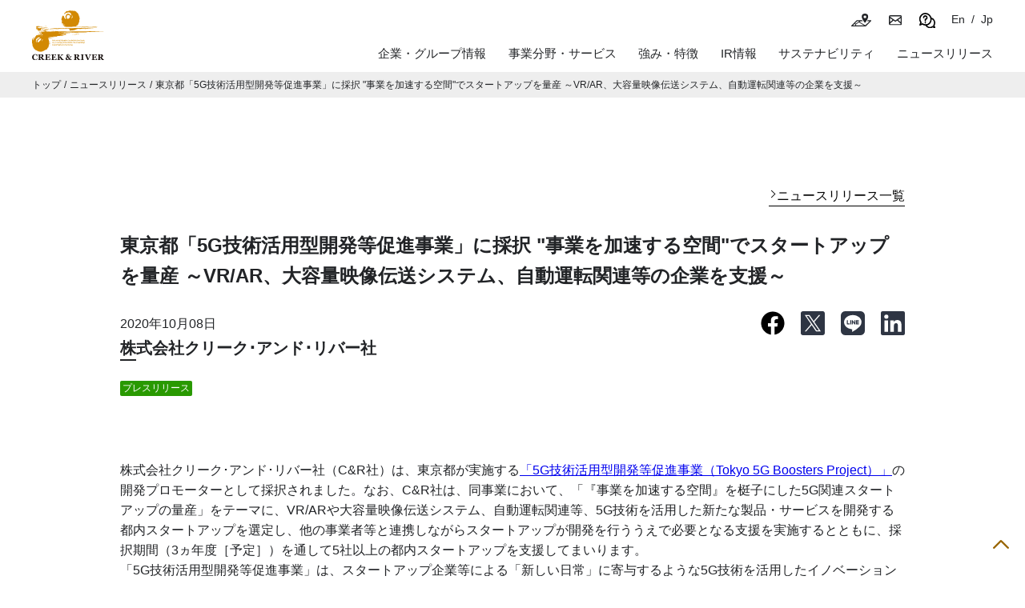

--- FILE ---
content_type: text/html
request_url: https://www.cri.co.jp/news/002973
body_size: 25181
content:
<!DOCTYPE html>
<html lang="ja" itemscope itemtype="http://schema.org/Blog">
    <head>
		
        <title>東京都「5G技術活用型開発等促進事業」に採択 &quot;事業を加速する空間&quot;でスタートアップを量産 ～VR/AR、大容量映像伝送システム、自動運転関連等の企業を支援～ | ニュースリリース | クリーク･アンド･リバー社｜C&Rグループ</title>
        <meta property="og:locale" content="ja_JP" />
  		<meta property="og:type" content="article"/>
  		<meta property="og:site_name" content="C&Rグループ"/>
        <meta property="og:title" content="東京都「5G技術活用型開発等促進事業」に採択 &quot;事業を加速する空間&quot;でスタートアップを量産 ～VR/AR、大容量映像伝送システム、自動運転関連等の企業を支援～ | ニュースリリース | クリーク･アンド･リバー社｜C&Rグループ" />
        
        <meta property="og:image" content="https://www.cri.co.jp/mt-static/static_HTML/images/meta/ogp.png">
  		<meta property="og:image:secure_url" content="https://www.cri.co.jp/mt-static/static_HTML/images/meta/ogp.png" >
        <meta name="twitter:card" content="summary_large_image" />
		<meta name="twitter:title" content="東京都「5G技術活用型開発等促進事業」に採択 &quot;事業を加速する空間&quot;でスタートアップを量産 ～VR/AR、大容量映像伝送システム、自動運転関連等の企業を支援～ | ニュースリリース | クリーク･アンド･リバー社｜C&Rグループ" />
		<meta name="twitter:image" content="https://www.cri.co.jp/mt-static/static_HTML/images/meta/ogp.png" >

        
        
        <meta name="twitter:description" content="東京都「5G技術活用型開発等促進事業」に採択 &quot;事業を加速する空間&quot;でスタートアップを量産 ～VR/AR、大容量映像伝送システム、自動運転関連等の企業を支援～。クリーク･アンド･リバー社とC&Rグループは、映像、ゲーム、Web、広告・出版、医療、会計、法曹、建築、コンピュータサイエンスなどのプロフェショナル･エージェンシーのパイオニア。プロフェショナルの叡智を掛け合わせ、革新的な事業を創造しています。" >
        <meta property="og:description" content="東京都「5G技術活用型開発等促進事業」に採択 &quot;事業を加速する空間&quot;でスタートアップを量産 ～VR/AR、大容量映像伝送システム、自動運転関連等の企業を支援～。クリーク･アンド･リバー社とC&Rグループは、映像、ゲーム、Web、広告・出版、医療、会計、法曹、建築、コンピュータサイエンスなどのプロフェショナル･エージェンシーのパイオニア。プロフェショナルの叡智を掛け合わせ、革新的な事業を創造しています。" >
        <meta name="description" content="東京都「5G技術活用型開発等促進事業」に採択 &quot;事業を加速する空間&quot;でスタートアップを量産 ～VR/AR、大容量映像伝送システム、自動運転関連等の企業を支援～。クリーク･アンド･リバー社とC&Rグループは、映像、ゲーム、Web、広告・出版、医療、会計、法曹、建築、コンピュータサイエンスなどのプロフェショナル･エージェンシーのパイオニア。プロフェショナルの叡智を掛け合わせ、革新的な事業を創造しています。" >
        
        
         <link rel="icon" type="image/png" href="/mt-static/static_HTML/images/meta/andro-chrome.png">
<meta name="apple-touch-icon" href="/mt-static/static_HTML/images/meta/apple-touch-icon.png">
<meta charset="UTF-8">
    
	<meta http-equiv="X-UA-Compatible" content="IE=edge">
<meta charset="UTF-8">
    <meta name="viewport" content="width=device-width,initial-scale=1">
    <meta name="format-detection" content="telephone=no">
    <!--DIN Condensed-->
    <link rel="stylesheet" href="https://use.typekit.net/plm5wws.css">
    <!--Barlow-->
    <link rel="preconnect" href="https://fonts.googleapis.com">
    <link rel="preconnect" href="https://fonts.gstatic.com" crossorigin>
    <link href="https://fonts.googleapis.com/css2?family=Barlow:wght@600&display=swap" rel="stylesheet">
   <!--  <link rel="stylesheet" href="/mt-static/support/theme_static/cr/css/style.css">
    <link rel="stylesheet" href="/mt-static/support/theme_static/cr/css/commonparts.css">
	-->
<link rel="stylesheet" href="/css/style.css">
<link rel="stylesheet" href="/styles.css"/> 
<script src="https://code.jquery.com/jquery-3.6.0.js" integrity="sha256-H+K7U5CnXl1h5ywQfKtSj8PCmoN9aaq30gDh27Xc0jk=" crossorigin="anonymous"></script>
<!-- Google Tag Manager -->
<script>(function(w,d,s,l,i){w[l]=w[l]||[];w[l].push({'gtm.start':
new Date().getTime(),event:'gtm.js'});var f=d.getElementsByTagName(s)[0],
j=d.createElement(s),dl=l!='dataLayer'?'&l='+l:'';j.async=true;j.src=
'https://www.googletagmanager.com/gtm.js?id='+i+dl;f.parentNode.insertBefore(j,f);
})(window,document,'script','dataLayer','GTM-PDDKDB7');</script>
<!-- End Google Tag Manager -->
 
    </head>
    <body>
<!-- Google Tag Manager (noscript) -->
<noscript><iframe src="https://www.googletagmanager.com/ns.html?id=GTM-PDDKDB7" height="0" width="0" style="display:none;visibility:hidden"></iframe></noscript>
<!-- End Google Tag Manager (noscript) -->

        <!-- START CONTAINER -->
        <div class="container" id="js-container">
            <!-- Import GLOBAL NAVIGATION -->
            <div id="navbar_module"></div>


            <!-- START MAIN CONTENT -->
            <main id="js-main" class="main">
                <div class="scrollTop is-show" id="js-scrollTop">
                    <a href="javascript:void(0);"><img src="/mt-static/support/theme_static/cr//images/icon_arrow_top.svg" alt="↑"></a>
                </div>
                <div class="breadcrumb">
                    <ol class="breadcrumb__list">
                        <li>
                            <a href="/">トップ</a>
                            <span class="breadcrumb__line">/</span>
                        </li>
                        <li>
                            <a href="/news/">ニュースリリース</a>
                            <span class="breadcrumb__line">/</span>
                        </li>
                        <li>
                            東京都「5G技術活用型開発等促進事業」に採択 "事業を加速する空間"でスタートアップを量産 ～VR/AR、大容量映像伝送システム、自動運転関連等の企業を支援～
                        </li>
                    </ol>
                </div>
 				<div class="common-container common-container--top">	<div class="common-mainVisual common-mainVisual--privacy common-mb">
				<div class="newsDetail__topLink"><a href="/news/" class="common-link">ニュースリリース一覧</a></div>
                        <h2 class="newsDetail__heading">東京都「5G技術活用型開発等促進事業」に採択 "事業を加速する空間"でスタートアップを量産 ～VR/AR、大容量映像伝送システム、自動運転関連等の企業を支援～</h2>
                        <div class="newsDetail__lamp">
                            <p class="newsDetail__date">2020年10月08日</p>
                            <div class="newsDetail__sns">
                                <a href="https://www.facebook.com/sharer/sharer.php?u=https://www.cri.co.jp/news/002973" class="newsDetail__sns__icon" target="_blank"><img src="/mt-static/static_HTML/images/icon-facebook-brands.svg" alt="facebook"></a>
                                <a href="https://twitter.com/share?url=https://www.cri.co.jp/news/002973" class="newsDetail__sns__icon" target="_blank"><img src="/mt-static/static_HTML/images/icon-twitter-square-brands.svg" alt="twitter"></a>
                                <a href="line://msg/text/https://www.cri.co.jp/news/002973" class="newsDetail__sns__icon" target="_blank"><img src="/mt-static/static_HTML/images/icon-line.svg" alt="line"></a>
                                <a href="https://www.linkedin.com/sharing/share-offsite/?url=https://www.cri.co.jp/news/002973" class="newsDetail__sns__icon" target="_blank"><img src="/mt-static/static_HTML/images/icon-linkedin.svg" alt="linkedin"></a>
                            </div>
                        </div>

                        <h2 class="newsDetail__company">株式会社クリーク･アンド･リバー社</h2>
                    <input type="hidden" name="" id="entriesCategories" value='プレスリリース'>
        
                        <div class="newsDetail__labelArea">
                        
                        </div>
                    </div>
                    <div class="newsDetail__wrapper">
                    	
                        <p class="newsDetail__text">
                            

                            <div>株式会社クリーク･アンド･リバー社（C&amp;R社）は、東京都が実施する<a href="https://5g-boosters.tokyo/" target="_blank" rel="noopener">「5G技術活用型開発等促進事業（Tokyo 5G Boosters Project）」</a>の開発プロモーターとして採択されました。なお、C&amp;R社は、同事業において、「『事業を加速する空間』を梃子にした5G関連スタートアップの量産」をテーマに、VR/ARや大容量映像伝送システム、自動運転関連等、5G技術を活用した新たな製品・サービスを開発する都内スタートアップを選定し、他の事業者等と連携しながらスタートアップが開発を行ううえで必要となる支援を実施するとともに、採択期間（3ヵ年度［予定］）を通して5社以上の都内スタートアップを支援してまいります。</div>
<div> </div>
<div>「5G技術活用型開発等促進事業」は、スタートアップ企業等による「新しい日常」に寄与するような5G技術を活用したイノベーションの創出や新たなビジネスの確立を促進するための事業です。同事業では、東京都と協働して支援を行う事業者を開発プロモーターとして募集。このたび、C&amp;R社を含めて3社が採択されました。開発プロモーター3社は今後、東京都、通信事業者等と連携・協働を図り、3ヵ年度（予定）にわたりスタートアップ企業等の開発・事業化、資金的、技術的な側面からのサポート、マッチング支援等ネットワーク面の支援を行ってまいります。</div>
<div> </div>
<div><hr />
<p style="text-align: center;"><span style="color: #0000ff;"><span style="font-size: 130%;"><strong>5G技術活用型開発等促進事業（Tokyo 5G Boosters Project）　概要</strong></span></span></p>
</div>
<div><hr />
<p style="text-align: center;"><a href="https://5g-boosters.tokyo/" target="_blank" rel="noopener"><img alt="5g-boosters.tokyo.png" class="mt-image-none" src="https://www.cri.co.jp/images/5g-boosters.tokyo.png" style="width: 500px; height: 322px; margin-top: 10px; margin-bottom: 10px;" /></a></p>
</div>
<div style="text-align: center;">引用：<a href="https://5g-boosters.tokyo/" target="_blank" rel="noopener">https://5g-boosters.tokyo/</a></div>
<div> </div>
<div><strong>■5G技術活用型開発等促進事業（Tokyo 5G Boosters Project）とは</strong></div>
<div>東京都では、スタートアップ企業等による「新しい日常」に寄与するような5Ｇ技術を活用したイノベーションの創出や新たなビジネスの確立を促進するため、民間事業者と協働してスタートアップ企業等の開発等を支援する5Ｇ技術活用型開発等促進事業を実施します。</div>
<div> </div>
<div><strong>■東京都の支援内容</strong></div>
<div><strong>（1）オーガナイザーによる支援</strong></div>
<div>本事業では、オーガナイザー兼事務局として、事業運営業務及び開発プロモーターへの支援業務の一部を民間事業者に委託しています。開発プロモーターは、オーガナイザーによるメンタリングやプロモーター間のネットワーキング、勉強会等の支援を受けることができます。定期的な進捗状況の共有やメンタリングを通じて、開発プロモーターの取組の効率化や成果の最大化に寄与するアドバイス等を受けることができます。</div>
<div> </div>
<div><strong>（2）協定金の支払い</strong></div>
<div>東京都は、開発プロモーターが東京都と一体となって本事業の主旨に沿って行った取組の成果に対して、成果報酬型の協定金を支払います。開発プロモーターが設定するKPIの達成状況及び事業全体の成果をKPI評価委員会において評価し、その評価に連動して協定金の支払額が変わります。</div>
<div>協定金は、初年度8千万円、次年度以降1億1千万円（予定）を上限とします。</div>
<div style="text-align: center;"><a href="https://5g-boosters.tokyo/" target="_blank" rel="noopener"><img alt="scheme_re.png" class="mt-image-none" src="https://www.cri.co.jp/images/scheme_re.png" style="width: 600px; height: 230px; margin-top: 20px; margin-bottom: 20px;" /></a></div>
<div>・5G技術を活用した新たな製品・サービスを開発する都内スタートアップを選定し、他の事業者等と連携しながらスタートアップが開発を行う上で必要となる支援を実施</div>
<div>・採択期間（最長3ヵ年度）を通して1開発プロモーターあたり5社以上の都内スタートアップを支援</div>
<div> </div>
<div>
<table align="center" border="1" cellpadding="10" cellspacing="1" style="width: 650px;">
<tbody>
<tr>
<td style="text-align: center;">採択企業</td>
<td>　株式会社クリーク･アンド･リバー社</td>
</tr>
<tr>
<td style="text-align: center;">事業テーマ</td>
<td> 「事業を加速する空間」を梃子にした5G関連スタートアップの量産　　　　　　　</td>
</tr>
<tr>
<td>
<div style="text-align: center;">支援スタートアップの</div>
<div style="text-align: center;">想定分野例</div>
</td>
<td>　VR/AR、大容量映像伝送システム、自動運転関連、等</td>
</tr>
</tbody>
</table>
<table align="center" border="1" cellpadding="10" cellspacing="1" style="width: 650px;">
<tbody>
<tr>
<td style="text-align: center;">採択企業</td>
<td>　TIS株式会社</td>
</tr>
<tr>
<td style="text-align: center;">事業テーマ</td>
<td>
<p>　5G関連スタートアップが革新的な製品・サービスを持続的に創出する</p>
<p>　プラットフォームの形成</p>
</td>
</tr>
<tr>
<td>
<div style="text-align: center;">支援スタートアップの</div>
<div style="text-align: center;">想定分野例</div>
</td>
<td>　スマートストア（VR空間でのショッピング）、AI画像解析、5Gセキュリティ　等</td>
</tr>
</tbody>
</table>
<div>
<table align="center" border="1" cellpadding="10" cellspacing="1" style="width: 650px;">
<tbody>
<tr>
<td style="text-align: center;">採択企業</td>
<td>　プロトスター株式会社</td>
</tr>
<tr>
<td style="text-align: center;">事業テーマ</td>
<td>
<p>　"新しい日常"を加速させる5G技術関連の新市場が継続的に生まれるエコシステムの</p>
<p>　構築（重点テーマ：「エンタメ」、「ヘルスケア」、「ワークスタイル」）</p>
</td>
</tr>
<tr>
<td>
<div style="text-align: center;">支援スタートアップの</div>
<div style="text-align: center;">想定分野例</div>
</td>
<td>　VR／ARを用いた医療コミュニケーション、企業研修　等</td>
</tr>
</tbody>
</table>
</div>
</div>
<div>※いずれの企業も、支援するスタートアップの想定分野例は今後の選定の状況により変更する可能性があります。スタートアップの選定方法は開発プロモーターごとに異なりますので予めご了承ください</div>
<div>
<div> </div>
<div> </div>
<div>【本事業に関するお問い合わせ】</div>
<div>株式会社クリーク･アンド･リバー社　　</div>
<div>CXO事業部　松永</div>
<div>連絡先：<a href="mailto:cxo_agent@hq.cri.co.jp">cxo_agent@hq.cri.co.jp</a></div>
<div> </div>
<div> </div>
<div><hr />
<p> </p>
<p>C&amp;R社は1990年にクリエイター･エージェンシーのパイオニアとして事業をスタート。現在では、C&amp;R社およびC&amp;R社のグループ18社（C&amp;Rグループ）の事業領域は、映像、ゲーム、Web、広告・出版、作家、医療、IT、法曹、会計、建築、ファッション、コンピュータサイエンス、食、舞台芸術、ライフサイエンス、アスリートの17分野にまで展開。ネットワークするプロフェッショナルは30万人、クライアントは3万5,000社にまで拡大しております。C&amp;R社は、これらの幅広いネットワークを生かし、このたび採択された「5G技術活用型開発等促進事業」において選定したスタートアップ企業に対し、事業化における手厚いサポートを提供することで、5Ｇ技術を活用したイノベーションの創出や新たなビジネスの確立を促進するとともに、C&amp;R社のビジョンである「人と社会の豊かさの創生」の実現を目指してまいります。<br /><br /><br /><br /> </p>
</div>
</div>
<p> </p>
                            

                        </p>
                    </div>
                </div>
                <div class="newsDetail__sp__grayBox">
                    <div class="newsDetail__sp__grayBox__inner">
                        <h3 class="newsDetail__sp__heading">この件に関するお問い合わせ</h3>
    
                        <p class="newsDetail__text">株式会社クリーク・アンド・リバー社　経営企画部</p>
    
                        <div class="newsDetail__sp__buttons">
                            <div class="newsDetail__sp__buttonCol">
                                <div class="common-button--whiteArrowBtn">
                                <a href="/contact/">お問い合わせ<div class="arrow--grayBtn"><span class="arrow"></span></div></a>
                                </div>
                            </div>
                            
                            <div class="newsDetail__sp__buttonCol">
                                <div class="sustain__pdfLinkWrap">
                                	<div class="is-hide">
                                    	<span class="mt-enclosure mt-enclosure-file" style="display: inline;"><a href="https://www.cri.co.jp/20201008_press_tokyo_5g_boosters_project.pdf">20201008_press_tokyo_5g_boosters_project.pdf</a></span>
                                	</div>
                                <a href=""  class="get_pdf"
                                    target="_blank">
                                    <span class="sustain__pdfText">本ニュースのPDFはこちら</span>
                                    <span class="sustain__pdfIcon"><img src="/mt-static/static_HTML/images/icon_pdf_wh.svg" alt="pdf"></span>
                                </a>
                                </div>
                            </div>
                            
                            
                        </div>
                <div class="adobe-logo is-hide">
                        <a href="http://get.adobe.com/jp/reader/" target="_blank" rel="noopener" title="Opens in a new window">
                        <img src="/mt-static/static_HTML/images/get_adobe_reader.png" alt="adobe"></a></div>
                    </div>
                </div>
                <div class="newsDetail__sp__sns">
                    <p class="newsDetail__note">シェアする</p>
                    <div class="newsDetail__sp__sns__wrapper">
                        <a href="https://www.facebook.com/sharer/sharer.php?u=https://www.cri.co.jp/news/002973" class="newsDetail__sp__sns__icon" target="_blank"><img src="/mt-static/static_HTML/images/icon-facebook-brands.svg" alt="facebook"></a>
                        <a href="https://twitter.com/share?url=https://www.cri.co.jp/news/002973" class="newsDetail__sp__sns__icon" target="_blank"><img src="/mt-static/static_HTML/images/icon-twitter-square-brands.svg" alt="twitter"></a>
                        <a href="line://msg/text/https://www.cri.co.jp/news/002973" class="newsDetail__sp__sns__icon" target="_blank"><img src="/mt-static/static_HTML/images/icon-line.svg" alt="line"></a>
                        <a href="https://www.linkedin.com/sharing/share-offsite/?url=https://www.cri.co.jp/news/002973" class="newsDetail__sp__sns__icon" target="_blank"><img src="/mt-static/static_HTML/images/icon-linkedin.svg" alt="linkedin"></a>
                    </div>
                </div>
                <div class="newsDetail__sp__connection">
                    <div class="newsDetail__sp__connection__inner">
                        <!--h3 class="newsDetail__sp__heading">関連情報</h3>
                        <ul class="newsDetail__list">
                            <li class="newsDetail__list__li"><a href="/about_us/business_model/" class="newsDetail__link">C＆Rグループのビジネスモデル</a></li>
                        <li class="newsDetail__list__li"><a href="/recruit" class="newsDetail__link">採用情報</a></li>
                        </ul-->
                        <div class="newsDetail__sp__flex">
                        <a href="/news/" class="newsDetail__prev"><span></span>戻る</a>
                        </div>
                    </div>
                </div>
                <!-- Import GLOBAL FOOTER -->
                <div id="footer_module"></div>
                <!-- END GLOBAL FOOTER -->
            </main>
            <!-- END MAIN CONTENT -->
      
        </div>
<!-- END CONTAINER -->
    <script src="/js/main.js"></script>
<script src="https://d.shutto-translation.com/trans.js?id=1893"></script> 
<script src="https://cdnjs.cloudflare.com/ajax/libs/pixi.js/6.2.0/browser/pixi.js"></script>
<script src="/js/vendor.js"></script>


     <script>

    const mainCategoriesSort = (mainCate) =>{
              	
        let categories = ["プレスリリース","グループ企業","IR","セミナー","イベント","トピックス"];
        let newCategories=[];
        let appenCategories="";
        
        categories.forEach(el=>{
            if(mainCate.includes(el)){
            newCategories.push(el)
            }
        })
                
        newCategories.forEach(el=>{
            if(el!=""){
            let css_cat=catColor(el);
            appenCategories+=`<span class="newsLabel ${css_cat}">${el}</span>`
            }
        })
    return appenCategories;
    }
    const catColor = (cat) =>{
            let css_cat="";
            if(cat=="プレスリリース"){
                css_cat= "newsLabel--pressRelease";
            }else if(cat=="グループ企業"){
                css_cat= "newsLabel--グループ企業";
            }else if(cat=="IR"){
                css_cat= "newsLabel--IR";
            }else if(cat=="セミナー"){
                css_cat= "newsLabel--セミナー";
            }else if(cat=="イベント"){
                css_cat= "newsLabel--イベント";
            }else if(cat=="トピックス"){
                css_cat= "newsLabel--トピックス";
            }else{
                css_cat= "newsLabel--トピックス";
            }
            return css_cat;
        }
        
    let appendCat = mainCategoriesSort($("#entriesCategories").val());
    $('.newsDetail__labelArea').html(appendCat);
    
    let imgTag = $('.common-container').find('img')
    $(imgTag).each(function(){
        let src = $(this).attr('src')
        $(this).one('error', function(){
        	let entryImage = src.substring(src.lastIndexOf('/')+1);
        	$(this).attr('src', "https://www.cri.co.jp/images/"+entryImage)
        })
    });
    
    //get pdf link and set to template
  $(".sustain__pdfLinkWrap").each(function(){
      var getPDF = $(this).find(".is-hide a").attr('href');
      $(this).find(".get_pdf").attr("href", getPDF);
  })

    if(window.location.origin=="https://admin.cri.co.jp"){
    
  
        $(imgTag).each(function(){
            $('img').prop('src', function () { return this.src.replace('www.cri.co.jp','admin.cri.co.jp'); })
        })
      
      	$(".sustain__pdfLinkWrap").each(function(){
   			$(this).find(".get_pdf").attr('href', $(this).find(".get_pdf").attr('href').replace('www.cri.co.jp','admin.cri.co.jp'));
  		})
  }

//   hide adobe logo if pdf empty
if($(".newsDetail__sp__buttonCol").length>1){
    $(".adobe-logo").removeClass("is-hide");
}
  
  </script>
    </body>
</html>

--- FILE ---
content_type: text/css
request_url: https://www.cri.co.jp/css/style.css
body_size: 357986
content:
@charset "UTF-8";
.main {
  margin-top: 9.6vh
}
@media (min-width:751px) and (max-width:1024px) {
  .main {
    margin-top: 12vh
  }
}
@media (min-width:1025px) {
  .main {
    margin-top: 90px
  }
}
body.is-landscape .main {
  margin-top: 15vh
}
.common-heading--h1 {
  color: #222427;
  font-size: 34px;
  font-weight: 700;
  text-align: center;
  line-height: 1;
  letter-spacing: .5px
}
.common-heading--h1 span {
  width: 10%;
  display: block;
  margin: 16px auto 0;
  height: 4px;
  background-color: #222427
}
@media (min-width:1025px) {
  .common-heading--h1 span {
    width: 2.5%
  }
}
@media (min-width:751px) and (max-width:1024px) {
  .common-heading--h1 span {
    width: 3%
  }
}
@media (min-width:1025px) {
  .common-heading--h1 {
    font-size: 36px
  }
}
.common-heading--h2 {
  color: #222427;
  font-size: 26px;
  font-weight: 700;
  line-height: 1.3
}
@media (min-width:1025px) {
  .common-heading--h2 {
    font-size: 28px
  }
}
.common-heading--h3 {
  color: #222427;
  font-size: 22px;
  font-weight: 400;
  line-height: 1.4;
  letter-spacing: .5px
}
.common-heading--h3__underLine {
  margin-top: 10px;
  width: 20px;
  height: 2px;
  background-color: #222427
}
@media (min-width:1025px) {
  .common-heading--h3 {
    font-size: 24px
  }
}
.common-heading--h4 {
  color: #000;
  font-size: 22px;
  font-weight: 400;
  line-height: 1;
  border-left: 4px solid #222427;
  padding-left: 6px;
  letter-spacing: .5px
}
.common-arrow__backBtn {
  cursor: pointer;
  border-bottom: solid 2px #222427;
  border-left: solid 2px #222427;
  width: 8px;
  height: 8px;
  -webkit-transform: rotate(45deg);
          transform: rotate(45deg)
}
.common-arrow__nextBtn {
  cursor: pointer;
  border-top: solid 2px #222427;
  border-right: solid 2px #222427;
  width: 8px;
  height: 8px;
  -webkit-transform: rotate(45deg);
          transform: rotate(45deg)
}
.common-breadCrumbWrapper {
  background-color: #eee;
  padding: 10px 20px
}
@media (min-width:1025px) {
  .common-breadCrumbWrapper {
    padding: 10px 40px
  }
}
.common-breadCrumb {
  display: -webkit-box;
  display: -ms-flexbox;
  display: flex;
  line-height: 1
}
.common-breadCrumb > li {
  margin-right: 8px
}
.common-breadCrumb > li a {
  color: #222427;
  line-height: 1;
  font-size: 12px;
  text-decoration: none
}
.common-breadCrumb > li a:hover {
  text-decoration: underline
}
.common-breadCrumb > li a:visited {
  color: inherit
}
.common-mainVisual {
  position: relative;
  overflow: hidden
}
.common-mainVisual > img {
  width: 100%;
  -o-object-fit: cover;
     object-fit: cover;
  max-height: 500px;
  aspect-ratio: 1/1
}
.common-mainVisual h1 {
  position: absolute;
  width: 100%;
  top: 50%;
  left: 50%;
  -webkit-transform: translate(-50%,-50%);
          transform: translate(-50%,-50%);
  color: #fff
}
.common-mainVisual h1 span {
  background-color: #fff
}
.common-mainVisual__professional {
  position: absolute;
  width: 100%;
  top: 50%;
  left: 0;
  background: rgba(255,255,255,.8);
  padding: 5px 0
}
.common-mainVisual__professional h1 {
  font-size: 48px;
  font-weight: 700;
  text-align: center;
  color: #000!important;
  position: static!important;
  width: auto!important;
  top: 0!important;
  left: 0!important;
  line-height: 1.2;
  -webkit-transform: translate(0,0)!important;
          transform: translate(0,0)!important
}
@media (max-width:750px) {
  .common-mainVisual__professional h1 {
    font-size: 24px
  }
}
.common-mainVisual__professional span {
  color: #d28903;
  background-color: transparent!important
}
.common-mainVisual__professional--read {
  font-size: 18px;
  font-weight: 700;
  text-align: center
}
@media (max-width:750px) {
  .common-mainVisual__professional--read {
    font-size: 14px
  }
}
@media (max-width:750px) {
  .common-mainVisual--pc {
    display: none
  }
}
.common-mainVisual--sp {
  display: none
}
@media (max-width:750px) {
  .common-mainVisual--sp {
    display: block
  }
}
@media (max-width:750px) {
  .common-mainVisual--aboutUs img {
    -o-object-position: 100% 100%;
       object-position: 100% 100%
  }
}
@media (max-width:750px) {
  .common-mainVisual--group img {
    -webkit-transform: scale(1.05) translate(-10px,10px);
            transform: scale(1.05) translate(-10px,10px)
  }
}
@media (max-width:750px) {
  .common-mainVisual--policy img {
    -o-object-position: 100% 100%;
       object-position: 100% 100%;
    -webkit-transform: scale(1.5);
            transform: scale(1.5)
  }
}
.common-mainVisual--myNumber img {
  -o-object-position: 93% 62%;
     object-position: 93% 62%
}
@media (max-width:750px) {
  .common-mainVisual--myNumber img {
    -o-object-position: 87% 100%;
       object-position: 87% 100%;
    -webkit-transform: scale(1.1);
            transform: scale(1.1)
  }
}
@media (max-width:750px) {
  .common-mainVisual--privacy img {
    -o-object-position: 83% 100%;
       object-position: 83% 100%
  }
}
.common-introduction {
  margin-top: 80px;
  padding: 0 20px 60px
}
@media (min-width:1025px) {
  .common-introduction {
    width: 980px;
    padding: 0 0 60px;
    margin: 80px auto 0
  }
}
.common-introduction h2 {
  margin-bottom: 40px
}
@media (min-width:1025px) {
  .common-introduction h2 {
    width: 980px
  }
}
@media (min-width:1025px) {
  .common-introduction__btnArea {
    display: -webkit-box;
    display: -ms-flexbox;
    display: flex;
    -webkit-box-pack: justify;
        -ms-flex-pack: justify;
            justify-content: space-between;
    width: 980px
  }
}
@media (min-width:1025px) {
  .common-introduction__btnArea .common-button--black {
    width: 310px
  }
}
.common-introduction__btnWrap {
  margin-bottom: 10px
}
.common-introduction__plus {
  text-align: center;
  margin-bottom: 10px
}
.common-introduction__plus > img {
  width: 30px;
  height: 30px
}
.common-introduction__complement {
  margin-bottom: 40px
}
@media (min-width:1025px) {
  .common-introduction__complement {
    width: 980px
  }
  .common-introduction__complement .common-button--black {
    width: 100%;
    text-align: center
  }
}
.common-introduction__text {
  color: #222427;
  font-size: 14px;
  line-height: 1.8
}
@media (min-width:1025px) {
  .common-introduction__text {
    font-size: 16px;
    padding: 0 90px
  }
}
button {
  background-color: transparent;
  border: none;
  cursor: pointer;
  outline: 0;
  padding: 0;
  -webkit-appearance: none;
     -moz-appearance: none;
          appearance: none
}
.common-button--black {
  position: relative;
  width: 100%;
  display: block;
  font-size: 18px;
  font-weight: 700;
  color: #fff;
  background-color: #222427;
  text-decoration: none;
  cursor: pointer;
  padding: 32px 20px;
  line-height: 1
}
.common-button--black:hover {
  opacity: .9
}
.common-button--black .common-button__bottomArrow {
  position: absolute;
  top: 50%;
  right: 20px;
  -webkit-transform: translate(0,-30%);
          transform: translate(0,-30%)
}
.common-button--black .common-button__bottomArrow .arrow > img {
  -webkit-transform: rotate(90deg);
          transform: rotate(90deg)
}
.common-button--black.multiLine {
  padding: 20px
}
.common-button__detailText {
  font-size: 14px;
  line-height: 1;
  font-weight: 400;
  display: block;
  margin-top: 10px;
  font-family: "游ゴシック体",YuGothic,"游ゴシック Medium","Yu Gothic Medium","游ゴシック","Yu Gothic",sans-serif
}
.common-button__detailText.multiLine {
  line-height: 1.2;
  margin-top: 20px
}
@media (min-width:1025px) {
  .common-button__detailText.multiLine br.pc-none {
    display: none
  }
}
.common-button--grayArrowBtn {
  position: relative;
  max-width: 335px;
  margin: 0 auto
}
.common-button--grayArrowBtn > a {
  width: 100%;
  display: block;
  background-color: #f5f6f7;
  color: #222427;
  font-size: 16px;
  font-weight: 700;
  padding: 5px 20px;
  min-height: 60px;
  padding-right: 40px;
  line-height: 1.3;
  text-decoration: none;
  border: 1px solid #222427;
  -webkit-transition: .3s;
  transition: .3s;
  display: -webkit-box;
  display: -ms-flexbox;
  display: flex;
  -webkit-box-pack: center;
      -ms-flex-pack: center;
          justify-content: center;
  -webkit-box-align: center;
      -ms-flex-align: center;
          align-items: center
}
.common-button--grayArrowBtn > a:hover {
  color: #d28903;
  border-color: #d28903
}
.common-button--grayArrowBtn > a:hover .arrow--grayBtn .arrow {
  background-color: #d28903
}
.common-button--grayArrowBtn > a:hover .arrow--grayBtn .arrow:after,
.common-button--grayArrowBtn > a:hover .arrow--grayBtn .arrow:before {
  background-color: #d28903
}
.common-button--grayArrowBtn .arrow--grayBtn {
  position: absolute;
  right: 18px;
  top: 50%;
  -webkit-transform: translate(0,-50%);
          transform: translate(0,-50%)
}
.common-button--grayArrowBtn .arrow--grayBtn .arrow {
  display: inline-block;
  vertical-align: middle;
  width: 16px;
  height: 2px;
  background-color: #222427;
  position: relative;
  -webkit-transition: .3s;
  transition: .3s
}
.common-button--grayArrowBtn .arrow--grayBtn .arrow:after,
.common-button--grayArrowBtn .arrow--grayBtn .arrow:before {
  content: "";
  display: block;
  width: 8px;
  height: 2px;
  background-color: #222427;
  position: absolute;
  right: 0;
  -webkit-transition: .3s;
  transition: .3s
}
.common-button--grayArrowBtn .arrow--grayBtn .arrow:before {
  top: -3px
}
.common-button--grayArrowBtn .arrow--grayBtn .arrow:after {
  bottom: -3px
}
.common-button--grayArrowBtn .arrow--grayBtn .arrow:before {
  transform: rotate(45deg);
  -webkit-transform: rotate(45deg)
}
.common-button--grayArrowBtn .arrow--grayBtn .arrow:after {
  transform: rotate(-45deg);
  -webkit-transform: rotate(-45deg)
}
.common-button--whiteArrowBtn {
  position: relative;
  max-width: 335px;
  margin: 0 auto
}
.common-button--whiteArrowBtn > a {
  width: 100%;
  display: block;
  background-color: #fff;
  color: #222427;
  font-size: 16px;
  font-weight: 700;
  padding: 0 20px;
  height: 60px;
  line-height: 60px;
  text-decoration: none;
  border: 1px solid #222427;
  -webkit-transition: .3s;
  transition: .3s;
  position: relative
}
.common-button--whiteArrowBtn > a:hover {
  color: #d28903;
  border-color: #d28903
}
.common-button--whiteArrowBtn > a:hover .arrow--grayBtn .arrow {
  background-color: #d28903
}
.common-button--whiteArrowBtn > a:hover .arrow--grayBtn .arrow:after,
.common-button--whiteArrowBtn > a:hover .arrow--grayBtn .arrow:before {
  background-color: #d28903
}
.common-button--whiteArrowBtn .arrow--grayBtn {
  position: absolute;
  right: 18px;
  bottom: 0
}
.common-button--whiteArrowBtn .arrow--grayBtn .arrow {
  display: inline-block;
  vertical-align: middle;
  width: 16px;
  height: 2px;
  background-color: #222427;
  position: relative;
  -webkit-transition: .3s;
  transition: .3s
}
.common-button--whiteArrowBtn .arrow--grayBtn .arrow:after,
.common-button--whiteArrowBtn .arrow--grayBtn .arrow:before {
  content: "";
  display: block;
  width: 8px;
  height: 2px;
  background-color: #222427;
  position: absolute;
  right: 0;
  -webkit-transition: .3s;
  transition: .3s
}
.common-button--whiteArrowBtn .arrow--grayBtn .arrow:before {
  top: -3px
}
.common-button--whiteArrowBtn .arrow--grayBtn .arrow:after {
  bottom: -3px
}
.common-button--whiteArrowBtn .arrow--grayBtn .arrow:before {
  transform: rotate(45deg);
  -webkit-transform: rotate(45deg)
}
.common-button--whiteArrowBtn .arrow--grayBtn .arrow:after {
  transform: rotate(-45deg);
  -webkit-transform: rotate(-45deg)
}
@media (min-width:1025px) {
  .common-secondVisual {
    width: 980px;
    margin: auto
  }
}
.common-secondVisual .common-secondHeading {
  padding: 0 20px
}
@media (min-width:1025px) {
  .common-secondVisual .common-secondHeading {
    padding: 0
  }
}
@media (min-width:1025px) {
  .common-secondVisual .common-heading--h3 br.pc-none {
    display: none
  }
}
.common-secondVisual__list {
  margin-top: 20px;
  padding: 0 20px
}
@media (min-width:1025px) {
  .common-secondVisual__list {
    padding: 0
  }
}
.common-secondVisual__list > li {
  font-size: 18px
}
@media (min-width:1025px) {
  .common-secondVisual__list > li {
    font-size: 20px
  }
}
.common-secondVisual__list > li > span {
  margin-right: 10px
}
@media (min-width:1025px) {
  .common-secondVisual__list > li > span {
    margin-right: 15px;
    margin-left: 5px
  }
}
.common-secondVisual__img {
  margin-top: 20px
}
.common-secondVisual__img > img {
  width: 100%;
  -o-object-fit: cover;
     object-fit: cover
}
@media (min-width:1025px) {
  .common-secondVisual__img > img {
    max-height: 400px
  }
}
body.is-landscape .common-secondVisual__img > img {
  max-height: 400px
}
.common-textBlock {
  padding: 0 20px;
  margin-top: 100px
}
@media (min-width:1025px) {
  .common-textBlock {
    width: 980px;
    margin: 100px auto 0;
    padding: 0
  }
}
.common-textBlock__textTop {
  font-size: 25px;
  line-height: 1.5;
  font-weight: 700;
  letter-spacing: .5px
}
.common-textBlock__textDetail {
  font-size: 16px;
  line-height: 1.6;
  margin-top: 20px
}
@media (min-width:1025px) {
  .common-textBlock__textDetail {
    font-size: 16px
  }
}
.common-textBlock__imgWrap {
  margin-top: 40px
}
.common-textBlock__imgWrap > img {
  width: 100%;
  -o-object-fit: cover;
     object-fit: cover
}
@media (min-width:1025px) {
  .common-textBlock__imgWrap > img {
    max-height: 400px
  }
}
@media (min-width:1025px) {
  .common-textBlock__imgWrap {
    width: 335px
  }
}
.common-textBlock__textWrap {
  margin-top: 40px
}
.common-textBlock__textWrap > p {
  font-size: 16px
}
.common-textBlock__textWrap > p:nth-of-type(1) {
  font-weight: 700;
  font-size: 18px
}
.common-textBlock__textWrap > p:nth-of-type(2) {
  margin-top: 20px;
  line-height: 1.8
}
@media (min-width:1025px) {
  .common-textBlock__textWrap {
    width: 605px
  }
}
@media (min-width:1025px) {
  .common-textBlock__contentWrap {
    display: -webkit-box;
    display: -ms-flexbox;
    display: flex;
    -webkit-box-pack: justify;
        -ms-flex-pack: justify;
            justify-content: space-between
  }
}
body.is-landscape .common-textBlock__textDetail {
  font-size: 18px
}
body.is-landscape .common-textBlock__imgWrap {
  width: 335px
}
body.is-landscape .common-textBlock__imgWrap > img {
  max-height: 400px
}
body.is-landscape .common-textBlock__textWrap {
  width: 605px
}
body.is-landscape .common-textBlock__textWrap > p {
  font-size: 16px
}
body.is-landscape .common-textBlock__contentWrap {
  display: -webkit-box;
  display: -ms-flexbox;
  display: flex;
  -webkit-box-pack: justify;
      -ms-flex-pack: justify;
          justify-content: space-between
}
.common-carouselArea {
  margin-top: 60px;
  padding: 0 20px
}
@media (min-width:1025px) {
  .common-carouselArea {
    width: 980px;
    margin: 60px auto 0;
    padding: 0
  }
}
.common-carouselArea__arrowWrap {
  width: 56px;
  display: -webkit-box;
  display: -ms-flexbox;
  display: flex;
  -webkit-box-pack: justify;
      -ms-flex-pack: justify;
          justify-content: space-between;
  padding-top: 4px
}
.common-carouselArea__topWrap {
  display: -webkit-box;
  display: -ms-flexbox;
  display: flex;
  -webkit-box-pack: justify;
      -ms-flex-pack: justify;
          justify-content: space-between
}
.common-carousel {
  margin-top: 20px;
  padding-bottom: 60px;
  overflow: hidden
}
.common-carouselWrap {
  width: 100%;
  display: -webkit-box;
  display: -ms-flexbox;
  display: flex;
  position: relative;
  z-index: 5;
  -webkit-transition-property: height,-webkit-transform;
  transition-property: height,-webkit-transform;
  transition-property: transform,height;
  transition-property: transform,height,-webkit-transform
}
.common-carouselWrap > li {
  -ms-flex-negative: 0;
      flex-shrink: 0;
  width: 100%;
  height: auto;
  position: relative;
  -webkit-transition-property: -webkit-transform;
  transition-property: -webkit-transform;
  transition-property: transform;
  transition-property: transform, -webkit-transform
}
.common-carouselWrap > li > img {
  width: 100%;
  aspect-ratio: 30/17;
  -o-object-fit: contain;
     object-fit: contain;
  border-radius: 8px
}
.common-carouselTextArea {
  margin-top: 10px
}
.common-carouselTitle {
  font-size: 16px;
  color: #707070
}
.common-carouselText {
  font-size: 14px;
  color: #707070;
  margin-top: 10px
}
.common-mainBottom {
  background-color: #f5f6f7;
  padding: 60px 20px;
  margin-top: 100px
}
@media (min-width:1025px) {
  .common-mainBottom {
    padding: 60px 0
  }
}
.common-mainBottom__btnWrap .common-button--whiteArrowBtn {
  margin-bottom: 10px
}
@media (min-width:1025px) {
  .common-mainBottom__btnWrap .common-button--whiteArrowBtn {
    width: 300px;
    margin: 0;
    margin-bottom: 20px
  }
  .common-mainBottom__btnWrap .common-button--whiteArrowBtn:nth-last-child(1) {
    margin: 0
  }
  .common-mainBottom__btnWrap .common-button--whiteArrowBtn:nth-last-child(2) {
    margin: 0
  }
  .common-mainBottom__btnWrap .common-button--whiteArrowBtn:nth-last-child(3) {
    margin: 0
  }
}
@media (min-width:1025px) {
  .common-mainBottom__btnWrap {
    width: 980px;
    margin: auto;
    display: -webkit-box;
    display: -ms-flexbox;
    display: flex;
    -webkit-box-pack: justify;
        -ms-flex-pack: justify;
            justify-content: space-between;
    -ms-flex-wrap: wrap;
        flex-wrap: wrap
  }
}
.common-tableWrap {
  margin-top: 40px
}
@media (max-width:750px) {
  .common-tableWrap {
    overflow-x: hidden;
    margin-top: 10px;
    padding: 20px
  }
}
@media (min-width:751px) and (max-width:1024px) {
  .common-tableWrap {
    margin-top: 10px;
    padding-left: 20px
  }
}
.common-tableArea {
  margin-top: 100px
}
.common-tableArea__text {
  padding: 0 20px
}
@media (min-width:1025px) {
  .common-tableArea__text {
    padding: 0
  }
}
.common-tableArea__text > p {
  font-size: 16px;
  padding-bottom: 10px
}
.common-tableArea__rank {
  margin-top: 40px
}
@media (min-width:1025px) {
  .common-tableArea__rank {
    display: -webkit-box;
    display: -ms-flexbox;
    display: flex
  }
}
.common-tableArea__rank > p {
  padding-bottom: 10px
}
@media (min-width:1025px) {
  .common-tableArea__rank > p {
    padding-bottom: 0;
    margin-right: 30px
  }
}
@media (min-width:1025px) {
  .common-tableArea {
    width: 980px;
    margin: 100px auto 0
  }
}
.common-table {
  margin-top: 10px
}
@media (min-width:751px) and (max-width:1024px) {
  .common-table {
    width: 576px;
    margin: 10px auto 0
  }
}
@media (max-width:750px) {
  .common-table {
    position: relative;
    overflow-x: auto
  }
}
.common-table__heading {
  font-size: 16px;
  background-color: #222427;
  color: #fff;
  text-align: center;
  height: 40px;
  line-height: 40px
}
@media (max-width:750px) {
  .common-table__heading {
    text-align: left;
    padding-left: 20px;
    position: sticky;
    margin: 0;
    top: 0;
    left: 0;
    width: 100%;
    z-index: 10
  }
}
@media (min-width:751px) and (max-width:1024px) {
  .common-table__heading {
    text-align: left;
    padding-left: 20px;
    width: 576px
  }
}
.common-table__list {
  width: 980px;
  display: -webkit-box;
  display: -ms-flexbox;
  display: flex;
  -webkit-box-pack: justify;
      -ms-flex-pack: justify;
          justify-content: space-between;
  text-align: center;
  margin-top: 4px
}
.common-table__list > dt {
  -ms-flex-preferred-size: 303px;
      flex-basis: 303px;
  background: #d5d5d5;
  font-size: 15px;
  line-height: 1;
  padding: 17.5px 10px;
  position: relative;
  z-index: 2;
  display: -webkit-box;
  display: -ms-flexbox;
  display: flex;
  -webkit-box-pack: center;
      -ms-flex-pack: center;
          justify-content: center;
  -webkit-box-align: center;
      -ms-flex-align: center;
          align-items: center
}
@media (max-width:750px) {
  .common-table__list > dt {
    -ms-flex-preferred-size: 140px;
        flex-basis: 140px;
    position: sticky;
    left: 0
  }
}
@media (min-width:751px) and (max-width:1024px) {
  .common-table__list > dt {
    -ms-flex-preferred-size: 140px;
        flex-basis: 140px
  }
}
@media (max-width:750px) {
  .common-table__list > dt.newLine {
    padding: 10px 5px
  }
}
@media (min-width:751px) and (max-width:1024px) {
  .common-table__list > dt.newLine {
    padding: 10px 5px
  }
}
.common-table__list > dt br {
  display: none
}
@media (max-width:750px) {
  .common-table__list > dt br {
    display: block
  }
}
@media (min-width:751px) and (max-width:1024px) {
  .common-table__list > dt br {
    display: block
  }
}
.common-table__list > dd {
  -ms-flex-preferred-size: 672px;
      flex-basis: 672px;
  height: 50px;
  line-height: 50px;
  position: relative;
  z-index: 1
}
@media (max-width:750px) {
  .common-table__list > dd {
    -ms-flex-preferred-size: 432px;
        flex-basis: 432px
  }
}
@media (min-width:751px) and (max-width:1024px) {
  .common-table__list > dd {
    -ms-flex-preferred-size: 432px;
        flex-basis: 432px
  }
}
@media (max-width:750px) {
  .common-table__list {
    width: 576px
  }
}
@media (min-width:751px) and (max-width:1024px) {
  .common-table__list {
    width: 576px
  }
}
.common-table__inner {
  display: -webkit-box;
  display: -ms-flexbox;
  display: flex;
  -webkit-box-pack: justify;
      -ms-flex-pack: justify;
          justify-content: space-between
}
.common-table__inner > div:nth-of-type(even) {
  background: #d5d5d5
}
.common-table__item {
  font-size: 13px;
  line-height: 50px;
  text-align: center;
  -ms-flex-preferred-size: 165px;
      flex-basis: 165px;
  background-color: #eee
}
.common-table__item.doubleLine {
  line-height: 1.25;
  padding: 8px
}
.common-table__item.multiItem {
  background-color: #fff;
  -ms-flex-preferred-size: 334px;
      flex-basis: 334px
}
@media (max-width:750px) {
  .common-table__item.multiItem {
    -ms-flex-preferred-size: 214px;
        flex-basis: 214px
  }
}
@media (min-width:751px) and (max-width:1024px) {
  .common-table__item.multiItem {
    -ms-flex-preferred-size: 214px;
        flex-basis: 214px
  }
}
.common-table__item.threeItem {
  -ms-flex-preferred-size: 221px;
      flex-basis: 221px
}
@media (max-width:750px) {
  .common-table__item.threeItem {
    -ms-flex-preferred-size: 142px;
        flex-basis: 142px
  }
}
.common-table__item > a {
  width: 100%;
  display: block;
  color: #007699;
  font-size: 18px;
  text-decoration: none
}
.common-table__item > a:hover {
  opacity: .7
}
.common-table__item > a:visited {
  color: inherit
}
.common-table__item > span {
  font-size: 18px;
  display: block
}
@media (max-width:750px) {
  .common-table__item {
    -ms-flex-preferred-size: 105px;
        flex-basis: 105px
  }
}
@media (min-width:751px) and (max-width:1024px) {
  .common-table__item {
    -ms-flex-preferred-size: 105px;
        flex-basis: 105px
  }
}
.common-table__headTop {
  height: 24px;
  line-height: 24px;
  background: #eee
}
.common-table__headBottom {
  height: 24px;
  line-height: 24px;
  margin-top: 2px;
  display: -webkit-box;
  display: -ms-flexbox;
  display: flex;
  -webkit-box-pack: justify;
      -ms-flex-pack: justify;
          justify-content: space-between
}
.common-table__headBottom > div {
  width: 165px;
  display: inline-block
}
@media (max-width:750px) {
  .common-table__headBottom > div {
    width: 105px
  }
}
@media (min-width:751px) and (max-width:1024px) {
  .common-table__headBottom > div {
    width: 105px
  }
}
.common-table__bottomLeft {
  background: #eee
}
.common-table__bottomRight {
  background: #d5d5d5
}
.common-pdf {
  display: -webkit-box;
  display: -ms-flexbox;
  display: flex;
  -webkit-box-align: center;
      -ms-flex-align: center;
          align-items: center
}
@media (max-width:750px) {
  .common-pdf {
    width: 100%;
    height: 60px;
    padding: 0 20px;
    background: #1f2224;
    margin-bottom: 10px
  }
}
.common-pdf a {
  color: #1f2224
}
@media (max-width:750px) {
  .common-pdf a {
    font-size: 16px;
    text-decoration: none;
    color: #fff
  }
}
.common-pdf img {
  margin-right: 10px;
  width: 16px
}
@media (max-width:750px) {
  .common-pdf img {
    -webkit-filter: brightness(0) invert(1);
            filter: brightness(0) invert(1)
  }
}
.common-adobe {
  display: inline-block;
  margin-right: 20px
}
.common-adobe img {
  width: 160px;
  aspect-ratio: 4/1
}
.common-adobe__wrapper {
  display: -webkit-box;
  display: -ms-flexbox;
  display: flex;
  -webkit-box-align: center;
      -ms-flex-align: center;
          align-items: center;
  -webkit-box-pack: center;
      -ms-flex-pack: center;
          justify-content: center
}
.common-adobe__wrapper--left {
  -webkit-box-pack: start;
      -ms-flex-pack: start;
          justify-content: flex-start;
  padding-left: 50px
}
@media (max-width:750px) {
  .common-adobe__wrapper--left {
    -webkit-box-pack: center;
        -ms-flex-pack: center;
            justify-content: center;
    padding-left: 0
  }
}
.common-adobe__link {
  color: #222427;
  text-decoration: underline;
  font-size: 14px
}
.boxAdobe {
  display: -webkit-box;
  display: -ms-flexbox;
  display: flex;
  padding: 20px 40px;
  background: #eee;
  margin-bottom: 40px
}
@media (max-width:750px) {
  .boxAdobe {
    -webkit-box-orient: vertical;
    -webkit-box-direction: normal;
        -ms-flex-direction: column;
            flex-direction: column;
    padding: 20px
  }
}
.boxAdobe__img {
  -ms-flex-preferred-size: 180px;
      flex-basis: 180px;
  padding-right: 20px
}
@media (max-width:750px) {
  .boxAdobe__img {
    padding-right: 0;
    padding-bottom: 20px;
    -ms-flex-preferred-size: auto;
        flex-basis: auto;
    display: -webkit-box;
    display: -ms-flexbox;
    display: flex;
    -webkit-box-pack: center;
        -ms-flex-pack: center;
            justify-content: center
  }
}
.boxAdobe__img img {
  width: 100%
}
@media (max-width:750px) {
  .boxAdobe__img img {
    width: 200px
  }
}
.boxAdobe__text {
  -webkit-box-flex: 1;
      -ms-flex: 1;
          flex: 1
}
.common-link {
  padding-left: 10px;
  position: relative;
  text-decoration: none;
  border-bottom: 1px solid #000;
  color: #000
}
.common-link::before {
  content: "";
  width: 7px;
  height: 7px;
  border-right: 1px solid #000;
  border-top: 1px solid #000;
  position: absolute;
  top: 7px;
  left: 0;
  -webkit-transform: rotate(45deg);
          transform: rotate(45deg)
}
.common-link__space {
  padding-left: 20px
}
.page__container {
  display: -webkit-box;
  display: -ms-flexbox;
  display: flex;
  -webkit-box-align: start;
      -ms-flex-align: start;
          align-items: flex-start;
  max-width: 980px;
  padding-top: 80px;
  margin: auto
}
@media (min-width:751px) and (max-width:1024px) {
  .page__container {
    padding-left: 20px;
    padding-right: 20px
  }
}
@media (max-width:750px) {
  .page__container {
    -webkit-box-orient: vertical;
    -webkit-box-direction: normal;
        -ms-flex-direction: column;
            flex-direction: column
  }
}
.page__container--mtThin {
  padding-top: 40px
}
.page__inner {
  -webkit-box-flex: 1;
      -ms-flex: 1;
          flex: 1;
  padding-right: 20px
}
@media (max-width:750px) {
  .page__inner {
    padding-right: 0
  }
}
.anchor-container {
  margin-top: 60px
}
@media (min-width:1025px) {
  .anchor-container {
    display: -webkit-box;
    display: -ms-flexbox;
    display: flex;
    -ms-flex-wrap: wrap;
        flex-wrap: wrap;
    -webkit-box-pack: justify;
        -ms-flex-pack: justify;
            justify-content: space-between
  }
}
.anchor-container a {
  text-decoration: none;
  font-size: medium;
  color: #222427;
  margin-bottom: 5px
}
.anchor-list {
  margin-top: 40px
}
@media (min-width:1025px) {
  .anchor-list {
    -webkit-box-flex: 0;
        -ms-flex: 0 0 47.5%;
            flex: 0 0 47.5%;
    width: 47.5%
  }
}
.anchor-item {
  display: -webkit-box;
  display: -ms-flexbox;
  display: flex;
  -webkit-box-orient: vertical;
  -webkit-box-direction: normal;
      -ms-flex-direction: column;
          flex-direction: column
}
.anchor-link.top-link {
  font-size: 22px;
  font-weight: 700
}
.anchor-link {
  padding: 15px 15px 15px 0;
  border-bottom: 1px solid #ddd;
  position: relative;
  display: -webkit-box;
  display: -ms-flexbox;
  display: flex;
  -webkit-box-pack: justify;
      -ms-flex-pack: justify;
          justify-content: space-between;
  -webkit-box-align: center;
      -ms-flex-align: center;
          align-items: center;
  -webkit-transition: .3s;
  transition: .3s;
  -webkit-transition-delay: .1s;
          transition-delay: .1s
}
.anchor-link .-arrow {
  display: inline-block;
  vertical-align: middle;
  color: #333;
  line-height: 1;
  position: relative;
  -webkit-box-flex: 0;
      -ms-flex: 0 0 10px;
          flex: 0 0 10px;
  height: 10px;
  -webkit-transform: translateY(-25%) translateX(-25%) rotate(135deg);
          transform: translateY(-25%) translateX(-25%) rotate(135deg);
  margin-left: 20px;
  -webkit-transition: .3s;
  transition: .3s
}
.anchor-link .-arrow::after,
.anchor-link .-arrow::before {
  content: "";
  position: absolute;
  background: currentColor;
  border-radius: .1em
}
.anchor-link .-arrow::before {
  top: 0;
  left: 0;
  right: 0;
  height: 2px
}
.anchor-link .-arrow::after {
  top: 0;
  right: 0;
  bottom: 0;
  width: 2px
}
.anchor-link:hover {
  border-color: #d28903;
  color: #d28903
}
.anchor-link:hover .-arrow {
  color: #d28903
}
.anchor-item--no-arrow {
  padding-left: 1.25rem
}
.corporate__mainImg {
  width: 60%;
  margin: 40px auto 0
}
@media (max-width:750px) {
  .corporate__mainImg {
    width: 100%;
    margin: 20px auto 0
  }
}
.corporate__mainImg > img {
  width: 100%
}
.corporate__list {
  margin-top: 20px
}
.corporate__list > h4 {
  font-size: 16px
}
.corporate__list > p {
  margin-top: 8px;
  line-height: 1.8
}
.corporate__list > p a {
  color: inherit
}
.corporate__list > p a:visited {
  color: inherit
}
.corporate__list > p a:hover {
  opacity: .7
}
.corporate__linkWrap {
  margin-top: 20px
}
.corporate__linkWrap > a {
  color: inherit
}
.corporate__linkWrap > a:visited {
  color: inherit
}
.corporate__linkWrap > a:hover {
  opacity: .7
}
.corporate__linkWrap.contentBottom {
  margin-top: 60px;
  padding-bottom: 100px
}
.corporate__icon-pdf {
  width: 20px;
  display: inline-block;
  margin-right: 12px
}
.corporate__icon-pdf > img {
  width: 100%
}
@media (max-width:750px) {
  .corporate__icon-pdf {
    width: 16px;
    margin-right: 8px
  }
}
.corporate__adobe {
  display: -webkit-box;
  display: -ms-flexbox;
  display: flex;
  padding: 20px 40px;
  background: #eee;
  margin-bottom: 80px
}
@media (max-width:750px) {
  .corporate__adobe {
    -webkit-box-orient: vertical;
    -webkit-box-direction: normal;
        -ms-flex-direction: column;
            flex-direction: column;
    padding: 20px
  }
}
.corporate__adobeImg {
  -ms-flex-preferred-size: 180px;
      flex-basis: 180px;
  padding-right: 20px
}
@media (max-width:750px) {
  .corporate__adobeImg {
    padding-right: 0;
    padding-bottom: 20px;
    -ms-flex-preferred-size: auto;
        flex-basis: auto;
    display: -webkit-box;
    display: -ms-flexbox;
    display: flex;
    -webkit-box-pack: center;
        -ms-flex-pack: center;
            justify-content: center
  }
}
.corporate__adobeImg img {
  width: 100%
}
@media (max-width:750px) {
  .corporate__adobeImg img {
    width: 200px
  }
}
.corporate__adobeText {
  -webkit-box-flex: 1;
      -ms-flex: 1;
          flex: 1
}
.corporate__adobeText > p {
  margin-bottom: 20px
}
.corporate__pdfLinkWrap {
  background-color: #1f2224;
  display: inline-block;
  margin-top: 20px
}
@media (max-width:750px) {
  .corporate__pdfLinkWrap {
    width: 100%
  }
}
.corporate__pdfLinkWrap > a {
  display: -webkit-box;
  display: -ms-flexbox;
  display: flex;
  -webkit-box-align: center;
      -ms-flex-align: center;
          align-items: center;
  color: #fff;
  text-decoration: none;
  padding: 20px
}
.corporate__pdfLinkWrap > a:visited {
  color: #fff
}
.corporate__pdfLinkWrap > a span {
  line-height: 1
}
.corporate__pdfLinkWrap > a:hover {
  opacity: .7
}
@media (max-width:750px) {
  .corporate__pdfLinkWrap > a {
    -webkit-box-pack: justify;
        -ms-flex-pack: justify;
            justify-content: space-between
  }
}
.corporate__pdfText {
  font-size: 16px;
  margin-right: 20px
}
@media (max-width:750px) {
  .corporate__pdfText {
    font-size: 14px;
    margin-right: 0
  }
}
.corporate__pdfIcon {
  width: 16px;
  display: inline-block
}
.corporate__pdfIcon > img {
  width: 100%;
  vertical-align: middle
}
.corporate__headingWrap {
  margin-top: 32px
}
/*! normalize.css v4.1.1 | MIT License | github.com/necolas/normalize.css */
html {
  font-family: sans-serif;
  -ms-text-size-adjust: 100%;
  -webkit-text-size-adjust: 100%
}
body {
  margin: 0;
  font-family: "游ゴシック体","ヒラギノ角ゴシック"
}
article,
aside,
details,
figcaption,
figure,
footer,
header,
main,
menu,
nav,
section,
summary {
  display: block
}
audio,
canvas,
progress,
video {
  display: inline-block
}
audio:not([controls]) {
  display: none;
  height: 0
}
progress {
  vertical-align: baseline
}
[hidden],
template {
  display: none
}
a {
  background-color: transparent;
  -webkit-text-decoration-skip: objects
}
a:active,
a:hover {
  outline-width: 0
}
abbr[title] {
  border-bottom: none;
  text-decoration: underline;
  -webkit-text-decoration: underline dotted;
          text-decoration: underline dotted
}
b,
strong {
  font-weight: inherit
}
b,
strong {
  font-weight: bolder
}
dfn {
  font-style: italic
}
mark {
  background-color: #ff0;
  color: #000
}
small {
  font-size: 80%
}
sub,
sup {
  font-size: 75%;
  line-height: 0;
  position: relative;
  vertical-align: baseline
}
sub {
  bottom: -.25em
}
sup {
  top: -.5em
}
img {
  border-style: none
}
svg:not(:root) {
  overflow: hidden
}
code,
kbd,
pre,
samp {
  font-family: monospace,sans-serif;
  font-size: 1em
}
hr {
  -webkit-box-sizing: content-box;
          box-sizing: content-box;
  height: 0;
  overflow: visible
}
button,
input,
select,
textarea {
  font: inherit;
  margin: 0
}
optgroup {
  font-weight: 700
}
button,
input {
  overflow: visible
}
button,
select {
  text-transform: none
}
[type=reset],
[type=submit],
button,
html [type=button] {
  -webkit-appearance: button
}
[type=button]::-moz-focus-inner,
[type=reset]::-moz-focus-inner,
[type=submit]::-moz-focus-inner,
button::-moz-focus-inner {
  border-style: none;
  padding: 0
}
[type=button]:-moz-focusring,
[type=reset]:-moz-focusring,
[type=submit]:-moz-focusring,
button:-moz-focusring {
  outline: 1px dotted ButtonText
}
legend {
  -webkit-box-sizing: border-box;
          box-sizing: border-box;
  color: inherit;
  display: table;
  max-width: 100%;
  padding: 0;
  white-space: normal
}
textarea {
  overflow: auto
}
[type=checkbox],
[type=radio] {
  -webkit-box-sizing: border-box;
          box-sizing: border-box;
  padding: 0
}
[type=number]::-webkit-inner-spin-button,
[type=number]::-webkit-outer-spin-button {
  height: auto
}
[type=search] {
  -webkit-appearance: textfield;
  outline-offset: -2px
}
[type=search]::-webkit-search-cancel-button,
[type=search]::-webkit-search-decoration {
  -webkit-appearance: none
}
::-webkit-input-placeholder {
  color: inherit;
  opacity: .54
}
::-webkit-file-upload-button {
  -webkit-appearance: button;
  font: inherit
}
*,
:after,
:before {
  -webkit-box-sizing: border-box;
  -o-box-sizing: border-box;
  -ms-box-sizing: border-box;
  box-sizing: border-box
}
blockquote,
code,
dd,
div,
dl,
dt,
fieldset,
figure,
form,
h1,
h2,
h3,
h4,
h5,
h6,
legend,
li,
ol,
p,
pre,
ul {
  margin: 0;
  padding: 0
}
h1,
h2,
h3,
h4,
h5,
h6 {
  font-size: 12px
}
li {
  list-style: none
}
pre {
  white-space: pre-wrap;
  word-wrap: break-word
}
q {
  quotes: none
}
img {
  vertical-align: top;
  line-height: 1
}
caption {
  padding: 0
}
td,
th {
  padding: 0
}
fieldset {
  border: 0
}
body,
html {
  height: 100%
}
html {
  background: #fff
}
body {
  font-size: 1.6;
  font-size: 16px;
  background: #fff;
  color: #222427;
  font-family: "游ゴシック体","ヒラギノ角ゴ Pro W3","Hiragino Kaku Gothic ProN","メイリオ",Meiryo,sans-serif;
  line-height: 1.6;
  position: relative;
  width: 100%;
  min-height: 100%
}
@media (max-width:750px) {
  body {
    font-size: 1.6;
    font-size: 16px
  }
}
@media (max-width:750px) {
  body {
    overflow-x: hidden
  }
  .screen {
    overflow-x: hidden
  }
  .wrapper {
    overflow-x: hidden
  }
}
.is-hide {
  display: none!important
}
.is-visible {
  visibility: visible!important
}
.is-hidden {
  visibility: hidden!important
}
.is-fixed {
  position: fixed!important
}
.is-absolute {
  position: absolute!important
}
.is-overflow-hidden {
  overflow: hidden!important
}
.is-disable a {
  opacity: .4;
  cursor: default
}
.alignLeft {
  text-align: left
}
.alignRight {
  text-align: right
}
.alignCenter {
  text-align: center
}
.left {
  float: left
}
.right {
  float: right
}
.clear {
  clear: both
}
.inline {
  display: inline!important
}
.inlineBlock {
  display: inline-block!important
}
@media (min-width:1025px) {
  .is-sp {
    display: none
  }
}
@media (max-width:750px) {
  .is-pc {
    display: none
  }
}
.grayArrowBtn {
  position: relative;
  max-width: 335px;
  margin: 0 auto
}
.grayArrowBtn > a {
  width: 100%;
  display: block;
  background-color: #f5f6f7;
  color: #222427;
  font-size: 16px;
  font-weight: 700;
  padding: 0 20px;
  height: 60px;
  line-height: 60px;
  text-decoration: none;
  border: 1px solid #222427;
  -webkit-transition: color .3s,border-color .3s;
  transition: color .3s,border-color .3s
}
.grayArrowBtn > a:hover {
  color: #d28903;
  border-color: #d28903
}
.grayArrowBtn > a:hover .arrow--grayBtn .arrow {
  background-color: #d28903
}
.grayArrowBtn > a:hover .arrow--grayBtn .arrow:after,
.grayArrowBtn > a:hover .arrow--grayBtn .arrow:before {
  background-color: #d28903
}
.grayArrowBtn .arrow--grayBtn {
  position: absolute;
  right: 18px;
  bottom: 0
}
.grayArrowBtn .arrow--grayBtn .arrow {
  display: inline-block;
  vertical-align: middle;
  width: 16px;
  height: 2px;
  background-color: #222427;
  position: relative;
  -webkit-transition: .3s;
  transition: .3s
}
.grayArrowBtn .arrow--grayBtn .arrow:after,
.grayArrowBtn .arrow--grayBtn .arrow:before {
  content: "";
  display: block;
  width: 8px;
  height: 2px;
  background-color: #222427;
  position: absolute;
  right: 0;
  -webkit-transition: .3s;
  transition: .3s
}
.grayArrowBtn .arrow--grayBtn .arrow:before {
  top: -3px
}
.grayArrowBtn .arrow--grayBtn .arrow:after {
  bottom: -3px
}
.grayArrowBtn .arrow--grayBtn .arrow:before {
  transform: rotate(45deg);
  -webkit-transform: rotate(45deg)
}
.grayArrowBtn .arrow--grayBtn .arrow:after {
  transform: rotate(-45deg);
  -webkit-transform: rotate(-45deg)
}
@-webkit-keyframes load3 {
  0% {
    -webkit-transform: rotate(0);
            transform: rotate(0)
  }
  100% {
    -webkit-transform: rotate(360deg);
            transform: rotate(360deg)
  }
}
@keyframes load3 {
  0% {
    -webkit-transform: rotate(0);
            transform: rotate(0)
  }
  100% {
    -webkit-transform: rotate(360deg);
            transform: rotate(360deg)
  }
}
.loadingWrap {
  position: fixed;
  top: 0;
  width: 100%;
  z-index: 100
}
.loadingWrap__inner {
  width: 100vw;
  height: 100vh;
  position: relative;
  z-index: 100;
  background-color: #fff;
  -webkit-transition: height .5s;
  transition: height .5s;
  overflow: hidden
}
.loadingWrap__inner > picture {
  position: absolute;
  top: 42vh;
  left: 50vw;
  -webkit-transform: translate(-50%,-50%);
          transform: translate(-50%,-50%);
  width: 147px
}
@media (min-width:751px) and (max-width:1024px) {
  .loadingWrap__inner > picture {
    width: 236px
  }
}
@media (min-width:1025px) {
  .loadingWrap__inner > picture {
    top: 45vh;
    width: 294px
  }
}
.loadingWrap__inner > picture > img {
  width: 100%
}
.loadingWrap__loader {
  top: 60vh;
  left: calc(50vw - 15px);
  opacity: .8;
  display: none;
  -webkit-transform: translate(-50%,-50%,0);
          transform: translate(-50%,-50%,0);
  position: absolute;
  font-size: 10px;
  text-indent: -9999em;
  width: 30px;
  height: 30px;
  border-radius: 50%;
  background: #d28904;
  background: -webkit-gradient(linear,left top, right top,color-stop(10%, #d28904),color-stop(42%, rgba(255,255,255,0)));
  background: linear-gradient(to right,#d28904 10%,rgba(255,255,255,0) 42%);
  -webkit-animation: load3 1.4s infinite linear;
          animation: load3 1.4s infinite linear
}
.loadingWrap__loader::before {
  width: 50%;
  height: 50%;
  background: #d28904;
  border-radius: 100% 0 0 0;
  position: absolute;
  top: 0;
  left: 0;
  content: ""
}
.loadingWrap__loader::after {
  background: #fff;
  width: 75%;
  height: 75%;
  border-radius: 50%;
  content: "";
  margin: auto;
  position: absolute;
  top: 0;
  left: 0;
  bottom: 0;
  right: 0
}
.loadingWrap__loader.is-show {
  display: block
}
.loadingWrap.is-loading .loadingWrap__inner {
  height: 0
}
@-webkit-keyframes circlemove {
  0% {
    bottom: 45px
  }
  100% {
    bottom: -5px
  }
}
@keyframes circlemove {
  0% {
    bottom: 45px
  }
  100% {
    bottom: -5px
  }
}
@-webkit-keyframes cirlemovehide {
  0% {
    opacity: 0
  }
  50% {
    opacity: 1
  }
  80% {
    opacity: .9
  }
  100% {
    opacity: 0
  }
}
@keyframes cirlemovehide {
  0% {
    opacity: 0
  }
  50% {
    opacity: 1
  }
  80% {
    opacity: .9
  }
  100% {
    opacity: 0
  }
}
.firstMv {
  position: fixed;
  top: 0;
  z-index: 3;
  pointer-events: none
}
.firstMv.is-cmModalOn {
  pointer-events: auto
}
.firstMv__cmModal {
  display: none
}
.firstMv__cmModal.is-cmModalOn {
  display: block;
  position: fixed;
  top: 0;
  left: 0;
  right: 0;
  width: 100%;
  height: 100vh;
  background: rgba(0,0,0,.8);
  z-index: 30
}
.firstMv__cmModalInner {
  position: relative;
  width: 100%;
  height: 100vh;
  text-align: center
}
.firstMv__cmMovie {
  width: 60%;
  position: absolute;
  top: 48%;
  left: 50%;
  -webkit-transform: translate(-50%,-50%);
          transform: translate(-50%,-50%)
}
.firstMv__cmMovie > iframe {
  width: 100%;
  height: 32vw
}
@media (min-width:751px) and (max-width:1024px) {
  .firstMv__cmMovie {
    width: 75%
  }
}
@media (max-width:750px) {
  .firstMv__cmMovie {
    top: 44.5%;
    width: 100%
  }
  .firstMv__cmMovie > iframe {
    width: 100%;
    height: 62.5vw
  }
}
.firstMv__cmBanner {
  margin: 20px auto 0
}
@media (max-width:750px) {
  .firstMv__cmBanner {
    margin-top: 24px;
    width: 70%
  }
}
.firstMv__cmBanner > a {
  width: 65%;
  display: block;
  margin: auto;
  -webkit-transition: opacity .3s;
  transition: opacity .3s
}
.firstMv__cmBanner > a:hover {
  opacity: .7
}
.firstMv__cmBanner > a img {
  width: 100%;
  -o-object-fit: cover;
     object-fit: cover
}
@media (min-width:751px) and (max-width:1024px) {
  .firstMv__cmBanner > a {
    width: 80%
  }
}
@media (max-width:750px) {
  .firstMv__cmBanner > a {
    width: 80%
  }
}
.firstMv__cmCloseBtnWrap {
  position: absolute;
  top: -10px;
  right: -40px
}
.firstMv__cmCloseBtnWrap > a {
  color: #fff;
  font-size: 36px;
  font-weight: 700;
  display: inline-block;
  text-decoration: none;
  -webkit-transition: opacity .3s;
  transition: opacity .3s;
  line-height: 1;
  margin-right: -6px
}
.firstMv__cmCloseBtnWrap > a:hover {
  opacity: .7
}
@media (max-width:750px) {
  .firstMv__cmCloseBtnWrap {
    position: static;
    text-align: right;
    padding-right: 10px;
    padding-bottom: 4px
  }
}
.firstMv__inner {
  position: relative
}
.firstMv__img {
  width: 100vw;
  height: 100vh;
  position: relative;
  overflow: hidden
}
.firstMv__img__item {
  position: absolute;
  top: 0;
  left: 50%;
  -webkit-transform: translateX(-50%) translateY(0) scale(1.05);
          transform: translateX(-50%) translateY(0) scale(1.05);
  -webkit-transform-origin: top;
          transform-origin: top;
  -webkit-transition: -webkit-transform 6s linear;
  transition: -webkit-transform 6s linear;
  transition: transform 6s linear;
  transition: transform 6s linear, -webkit-transform 6s linear;
  width: 100vw;
  height: 100vh;
  display: none
}
.firstMv__img__item > img {
  width: 100%;
  height: 100vh;
  -o-object-fit: cover;
     object-fit: cover
}
.firstMv__img__item.is-slide {
  -webkit-transform: translateX(-50%) translateY(-5%) scale(1.05);
          transform: translateX(-50%) translateY(-5%) scale(1.05)
}
.firstMv__img__item.is-current {
  display: block
}
.firstMv__cover {
  width: 100vw;
  height: 100vh;
  position: absolute;
  top: 0;
  left: 0;
  display: -webkit-box;
  display: -ms-flexbox;
  display: flex;
  -webkit-box-align: start;
      -ms-flex-align: start;
          align-items: flex-start;
  -ms-flex-wrap: wrap;
      flex-wrap: wrap;
  -webkit-transform: translateY(0);
          transform: translateY(0);
  -webkit-transition: -webkit-transform .8s cubic-bezier(.23,1,.32,1);
  transition: -webkit-transform .8s cubic-bezier(.23,1,.32,1);
  transition: transform .8s cubic-bezier(.23,1,.32,1);
  transition: transform .8s cubic-bezier(.23,1,.32,1), -webkit-transform .8s cubic-bezier(.23,1,.32,1);
  z-index: 10
}
.firstMv__cover.is-slide {
  -webkit-transform: translateY(-100%);
          transform: translateY(-100%)
}
.firstMv__cover__item {
  width: 50%;
  height: 25%;
  position: relative;
  overflow: hidden
}
.firstMv__cover__item > div {
  content: "";
  display: block;
  position: absolute;
  top: 0;
  left: 0;
  width: 100%;
  height: 100%;
  background-color: #fff;
  -webkit-transform: translateY(101%);
          transform: translateY(101%);
  -webkit-transition: -webkit-transform .4s cubic-bezier(.23,1,.32,1);
  transition: -webkit-transform .4s cubic-bezier(.23,1,.32,1);
  transition: transform .4s cubic-bezier(.23,1,.32,1);
  transition: transform .4s cubic-bezier(.23,1,.32,1), -webkit-transform .4s cubic-bezier(.23,1,.32,1)
}
.firstMv__cover__item.is-slide > div {
  -webkit-transform: translateY(0);
          transform: translateY(0)
}
@media (min-width:1025px) {
  .firstMv__cover__item {
    width: 25%;
    height: 50%
  }
}
.firstMv__logo {
  position: absolute;
  width: 19.2vw;
  top: 4.8vh;
  left: 5.4vw
}
.firstMv__logo > img {
  width: 100%
}
@media (min-width:1025px) {
  .firstMv__logo {
    width: 7vw;
    top: 14vh;
    left: 3.6vw
  }
}
@media (min-width:751px) and (max-width:1024px) {
  .firstMv__logo {
    width: 16vw
  }
}
.firstMv__heading {
  font-family: Barlow,sans-serif;
  position: absolute;
  top: 17.4vh;
  left: 5.4vw;
  font-size: 13.9vw;
  line-height: 1;
  color: #fff;
  width: 90.2vw
}
@media (min-width:1025px) {
  .firstMv__heading {
    font-size: 6.08vw;
    top: 12vh;
    left: 15vw
  }
}
@media (min-width:751px) and (max-width:1024px) {
  .firstMv__heading {
    font-size: 11vw
  }
}
.firstMv__bottom {
  position: fixed;
  bottom: 0;
  width: 100vw;
  background-color: rgba(31,34,36,.4);
  color: #fff;
  padding: 2.5vh 5.22vw;
  -webkit-transform: translateY(100%);
          transform: translateY(100%)
}
.firstMv__bottom.is-slideup {
  -webkit-transform: translateY(0);
          transform: translateY(0);
  -webkit-transition: -webkit-transform .5s;
  transition: -webkit-transform .5s;
  transition: transform .5s;
  transition: transform .5s, -webkit-transform .5s;
  -webkit-transition-delay: 0s;
          transition-delay: 0s
}
.firstMv__bottom p {
  line-height: 1
}
@media (min-width:1025px) {
  .firstMv__bottom {
    display: grid;
    -webkit-box-pack: right;
        -ms-flex-pack: right;
            justify-content: right;
    padding-right: 13vw
  }
}
@media (min-width:1025px) {
  .firstMv__bottomInner {
    display: -webkit-box;
    display: -ms-flexbox;
    display: flex;
    -webkit-box-align: end;
        -ms-flex-align: end;
            align-items: flex-end
  }
}
.firstMv__genre {
  font-family: Barlow,sans-serif;
  font-size: 7.46vw;
  line-height: 1
}
@media (min-width:1025px) {
  .firstMv__genre {
    font-size: 2.65vw;
    margin-right: 20px;
    line-height: 1.5
  }
}
@media (min-width:751px) and (max-width:1024px) {
  .firstMv__genre {
    font-size: 7vw
  }
}
.firstMv__total {
  font-family: din-condensed,sans-serif;
  font-size: 18.5vw;
  margin-right: 2.67vw
}
@media (min-width:1025px) {
  .firstMv__total {
    font-size: 5.9vw;
    margin-right: 15px
  }
}
@media (min-width:751px) and (max-width:1024px) {
  .firstMv__total {
    font-size: 16vw
  }
}
.firstMv__text {
  font-family: Barlow,sans-serif;
  font-size: 5.86vw
}
@media (min-width:1025px) {
  .firstMv__text {
    font-size: 1.78vw
  }
}
.firstMv__addText {
  font-size: 3.46vw;
  line-height: 1.1
}
@media (min-width:1025px) {
  .firstMv__addText {
    font-size: 14px
  }
}
@media (min-width:751px) and (max-width:1024px) {
  .firstMv__addText {
    font-size: 3vw
  }
}
.firstMv__scrolldown {
  position: absolute;
  bottom: 20vh;
  right: 5vw
}
@media (max-width:750px) {
  .firstMv__scrolldown {
    bottom: 25vh;
    right: 11vw
  }
}
@media (min-width:751px) and (max-width:1024px) {
  .firstMv__scrolldown {
    bottom: 24vh;
    right: 6vw
  }
}
.firstMv__scrolldown > span {
  position: absolute;
  left: 10px;
  bottom: 10px;
  color: #fff;
  font-size: .7rem;
  letter-spacing: .05em;
  -webkit-writing-mode: vertical-rl;
      -ms-writing-mode: tb-rl;
          writing-mode: vertical-rl
}
.firstMv__scrolldown::before {
  content: "";
  position: absolute;
  bottom: 0;
  left: -3px;
  width: 7px;
  height: 7px;
  border-radius: 50%;
  background: #fff;
  -webkit-animation: circlemove 1.6s ease-in-out infinite,cirlemovehide 1.6s ease-out infinite;
          animation: circlemove 1.6s ease-in-out infinite,cirlemovehide 1.6s ease-out infinite
}
.firstMv__scrolldown::after {
  content: "";
  position: absolute;
  bottom: 0;
  left: 0;
  width: 1px;
  height: 50px;
  background: #fff
}
@media (max-width:750px) {
  .pc--banner {
    display: none
  }
}
@media (min-width:1025px) {
  .sp--banner {
    display: none
  }
}
@media (min-width:751px) and (max-width:1024px) {
  .sp--banner {
    display: none
  }
}
@media (max-width:750px) {
  .pc--iframe {
    display: none
  }
}
@media (min-width:1025px) {
  .sp--iframe {
    display: none
  }
}
@media (min-width:751px) and (max-width:1024px) {
  .sp--iframe {
    display: none
  }
}
body.is-cmModalOn {
  overflow: hidden
}
body.is-landscape .firstMv__logo {
  width: 7vw;
  top: 17vh;
  left: 3.6vw
}
body.is-landscape .firstMv__heading {
  width: 36vw;
  font-size: 6.08vw;
  top: 15vh;
  left: 15vw
}
body.is-landscape .firstMv__bottom {
  display: grid;
  -webkit-box-pack: right;
      -ms-flex-pack: right;
          justify-content: right;
  padding-right: 13vw
}
body.is-landscape .firstMv__bottomInner {
  display: -webkit-box;
  display: -ms-flexbox;
  display: flex;
  -webkit-box-align: end;
      -ms-flex-align: end;
          align-items: flex-end
}
body.is-landscape .firstMv__genre {
  font-size: 2.65vw;
  margin-right: 20px;
  line-height: 1.5
}
body.is-landscape .firstMv__total {
  font-size: 5.9vw;
  margin-right: 15px
}
body.is-landscape .firstMv__text {
  font-size: 1.8vw
}
body.is-landscape .firstMv__addText {
  font-size: 14px
}
.secondMv {
  background-color: #f8f9fa;
  width: 100vw
}
.secondMv__inner {
  position: relative;
  overflow: hidden;
  padding-bottom: 80px
}
.secondMv__heading {
  font-family: Barlow,sans-serif;
  position: absolute;
  width: 90.2vw;
  top: 17.4vh;
  left: 5.4vw;
  font-size: 13.9vw;
  line-height: 1
}
@media (min-width:1025px) {
  .secondMv__heading {
    width: 36vw;
    font-size: 6.08vw;
    top: 12vh;
    left: 15vw
  }
}
@media (min-width:751px) and (max-width:1024px) {
  .secondMv__heading {
    font-size: 11vw
  }
}
.secondMv__heading span {
  color: #d28903
}
.secondMv__heading .grayArrowBtn {
  width: 44vw;
  text-align: center;
  position: absolute;
  bottom: 4px;
  right: 0;
  -webkit-transition: opacity .3s;
  transition: opacity .3s;
  opacity: 0
}
.secondMv__heading .grayArrowBtn.is-showButton {
  opacity: 1
}
@media (min-width:1025px) {
  .secondMv__heading .grayArrowBtn {
    width: 13.5vw;
    bottom: 2.2%
  }
}
.secondMv__heading .grayArrowBtn a {
  position: relative;
  height: 7.5vh;
  line-height: 7.5vh;
  font-size: 4.26vw;
  padding: 0 5.33vw
}
@media (min-width:1025px) {
  .secondMv__heading .grayArrowBtn a {
    font-size: 16px;
    line-height: 60px;
    height: 60px;
    padding: 0
  }
}
.secondMv__detail {
  margin-top: 63vh;
  padding: 0 5.4vw;
  color: #000
}
.secondMv__detail h3 {
  font-family: Barlow,sans-serif;
  font-size: 8.53vw
}
@media (min-width:1025px) {
  .secondMv__detail {
    margin-top: 100vh
  }
}
@media (min-width:751px) and (max-width:1024px) {
  .secondMv__detail {
    margin-top: 80vh
  }
}
.secondMv__detailList {
  margin-top: 20px
}
.secondMv__detailList dt {
  font-family: Barlow,sans-serif;
  font-size: 6.93vw;
  font-weight: 700;
  line-height: 1
}
.secondMv__detailList dd {
  line-height: 1;
  margin-top: 20px
}
.secondMv__detailList dd > span {
  line-height: 1;
  display: inline-block;
  font-weight: 700
}
.secondMv__detailNumber {
  font-family: din-condensed, sans-serif;
  font-size: 26.5vw
}
@media (min-width:1025px) {
  .secondMv__detailNumber {
    font-size: 120px
  }
}
.secondMv__detailText {
  font-size: 6.4vw
}
@media (min-width:1025px) {
  .secondMv__detailText {
    font-size: 35px
  }
}
.secondMv h4 {
  font-size: 6.4vw;
  margin-top: 60px
}
.secondMv__goalText {
  font-size: 4.8vw;
  margin-top: 30px
}
@media (min-width:1025px) {
  .secondMv.is-sticky .secondMv__inner {
    overflow: visible;
    display: -webkit-box;
    display: -ms-flexbox;
    display: flex;
    -webkit-box-align: stretch;
        -ms-flex-align: stretch;
            align-items: stretch;
    padding-bottom: 20vh
  }
  .secondMv.is-sticky .secondMv__mainText {
    width: 60vw
  }
  .secondMv.is-sticky .secondMv__heading {
    position: sticky
  }
  .secondMv.is-sticky .secondMv__detail {
    margin-top: 100vh;
    padding: 0;
    width: 40vw
  }
  .secondMv.is-sticky .secondMv__detail h3 {
    font-size: 2.4vw
  }
  .secondMv.is-sticky .secondMv__detail h4 {
    font-size: 1.8vw
  }
  .secondMv.is-sticky .secondMv__detailList dt {
    font-size: 1.95vw
  }
  .secondMv.is-sticky .secondMv__goalText {
    font-size: 1.35vw
  }
}
@media (min-width:1025px) {
  .secondMv__cmBanner--sp {
    display: none
  }
}
@media (min-width:751px) and (max-width:1024px) {
  .secondMv__cmBanner--sp {
    display: none
  }
}
@media (max-width:750px) {
  .secondMv__cmBanner--sp {
    margin-top: 80px
  }
  .secondMv__cmBanner--sp > a {
    display: block
  }
  .secondMv__cmBanner--sp > a img {
    width: 100%
  }
}
.secondMv__cmBanner--pc {
  text-align: center;
  padding-bottom: 10vh
}
.secondMv__cmBanner--pc a {
  width: 50%;
  display: inline-block;
  -webkit-transition: opacity .3s;
  transition: opacity .3s
}
.secondMv__cmBanner--pc a:hover {
  opacity: .7
}
@media (min-width:751px) and (max-width:1024px) {
  .secondMv__cmBanner--pc a {
    width: 80%
  }
}
.secondMv__cmBanner--pc a > img {
  width: 100%
}
@media (max-width:750px) {
  .secondMv__cmBanner--pc {
    display: none
  }
}
@media (min-width:751px) and (max-width:1024px) {
  body.is-landscape .secondMv__heading {
    width: 36vw;
    font-size: 6.08vw;
    top: 15vh;
    left: 15vw
  }
  body.is-landscape .secondMv .grayArrowBtn {
    width: 13.5vw;
    bottom: 2.2%
  }
  body.is-landscape .secondMv .grayArrowBtn a {
    font-size: 16px;
    line-height: 60px;
    height: 60px;
    padding: 0
  }
  body.is-landscape .secondMv .secondMv__detailList dt {
    font-size: 1.95vw
  }
  body.is-landscape .secondMv .secondMv__detailList dd span.secondMv__detailNumber {
    font-size: 120px
  }
  body.is-landscape .secondMv .secondMv__detailList dd span.secondMv__detailText {
    font-size: 35px
  }
  body.is-landscape .secondMv .secondMv__detail h3 {
    font-size: 2.4vw
  }
  body.is-landscape .secondMv .secondMv__detail h4 {
    font-size: 1.8vw
  }
  body.is-landscape .secondMv .secondMv__detail {
    margin-top: 100vh;
    padding: 0;
    width: 40vw
  }
  body.is-landscape .secondMv.is-sticky .secondMv__inner {
    overflow: visible;
    display: -webkit-box;
    display: -ms-flexbox;
    display: flex;
    -webkit-box-align: stretch;
        -ms-flex-align: stretch;
            align-items: stretch;
    padding-bottom: 20vh
  }
  body.is-landscape .secondMv.is-sticky .secondMv__mainText {
    width: 60vw
  }
  body.is-landscape .secondMv.is-sticky .secondMv__heading {
    position: sticky
  }
  body.is-landscape .secondMv.is-sticky .secondMv__goalText {
    font-size: 1.35vw
  }
}
.main {
  -webkit-transition: left .5s;
  transition: left .5s
}
body[data-page=top] {
  overflow-x: hidden
}
body[data-page=top] .main {
  margin-top: 0
}
body[data-page=top] .main__inner {
  position: relative;
  z-index: 5;
  background-color: #fff;
  margin-top: 100vh
}
.container.is-open .main {
  position: fixed;
  left: 0;
  width: 100%
}
.container.is-open.is-slide .main {
  left: -82.85%
}
.news {
  padding: 80px 5.3%
}
@media (min-width:1025px) {
  .news {
    padding: 80px 15.5%
  }
}
.news__title {
  display: -webkit-box;
  display: -ms-flexbox;
  display: flex;
  -webkit-box-pack: justify;
      -ms-flex-pack: justify;
          justify-content: space-between
}
@media (min-width:1025px) {
  .news__title {
    max-width: 980px;
    margin: 0 auto
  }
}
.news__heading {
  font-family: Barlow,sans-serif;
  font-size: 48px;
  color: #222427;
  line-height: 1
}
.news__heading span {
  font-size: 16px;
  margin-left: 12px
}
.news__arrow {
  display: -webkit-box;
  display: -ms-flexbox;
  display: flex;
  -webkit-box-align: end;
      -ms-flex-align: end;
          align-items: flex-end;
  -webkit-box-pack: justify;
      -ms-flex-pack: justify;
          justify-content: space-between;
  padding-bottom: 10px;
  width: 56px
}
.news__backBtn {
  cursor: pointer;
  border-bottom: solid 2px #222427;
  border-left: solid 2px #222427;
  width: 8px;
  height: 8px;
  -webkit-transform: rotate(45deg);
          transform: rotate(45deg)
}
.news__nextBtn {
  cursor: pointer;
  border-top: solid 2px #222427;
  border-right: solid 2px #222427;
  width: 8px;
  height: 8px;
  -webkit-transform: rotate(45deg);
          transform: rotate(45deg)
}
.news__detail {
  margin-top: 30px
}
@media (min-width:1025px) {
  .news__detail {
    max-width: 980px;
    margin: 30px auto 0
  }
}
.news__label {
  font-size: 12px
}
.news__icon {
  background-color: #42434e;
  color: #fff;
  font-size: 13px;
  width: 90px;
  display: inline-block;
  text-align: center;
  border-radius: 2px;
  line-height: 1.5;
  margin-right: 20px
}
.news__page {
  text-align: right;
  font-weight: 700
}
@media (min-width:1025px) {
  .news__page {
    font-size: 16px
  }
}
.news__control {
  display: -webkit-box;
  display: -ms-flexbox;
  display: flex;
  -webkit-box-orient: vertical;
  -webkit-box-direction: normal;
      -ms-flex-direction: column;
          flex-direction: column;
  -webkit-box-align: end;
      -ms-flex-align: end;
          align-items: flex-end
}
.news__listLink {
  display: -webkit-box;
  display: -ms-flexbox;
  display: flex;
  -webkit-box-pack: end;
      -ms-flex-pack: end;
          justify-content: flex-end;
  margin: 30px 0
}
@media (min-width:1025px) {
  .pageList {
    display: -webkit-box;
    display: -ms-flexbox;
    display: flex;
    -webkit-box-pack: center;
        -ms-flex-pack: center;
            justify-content: center;
    padding: 0 10px;
    max-width: 2000px;
    margin: auto
  }
}
.pageList__item {
  position: relative;
  width: 100%;
  height: 580px;
  margin-top: 4px;
  color: #fff
}
@media (min-width:1025px) {
  .pageList__item {
    width: 32.6894%;
    max-width: 440px;
    height: 500px;
    margin-right: .8915%;
    margin-top: 0
  }
  .pageList__item:last-child {
    margin-right: 0
  }
}
.pageList__item > img {
  width: 100%;
  height: 580px;
  position: absolute;
  top: 0;
  -o-object-fit: cover;
     object-fit: cover
}
@media (min-width:1025px) {
  .pageList__item > img {
    height: 500px
  }
}
.pageList__textWrap {
  width: 100%;
  padding: 40px 5.3% 0;
  height: 580px;
  position: absolute;
  top: 0;
  background-color: rgba(0,0,0,.5)
}
@media (min-width:1025px) {
  .pageList__textWrap {
    height: 500px
  }
}
.pageList__heading {
  font-size: 48px;
  line-height: 1;
  font-family: Barlow,sans-serif
}
.pageList__heading > a {
  color: #fff;
  text-decoration: none;
  -webkit-transition: opacity .3s;
  transition: opacity .3s
}
.pageList__heading > a:hover {
  opacity: .5
}
.pageList__headingLinkTop {
  display: inline-block;
  color: #fff;
  text-decoration: none;
  -webkit-transition: opacity .3s;
  transition: opacity .3s
}
.pageList__headingLinkTop:hover {
  opacity: .5
}
.pageList__category {
  font-size: 16px;
  font-weight: 700;
  margin-top: 32px
}
.pageList__category span {
  border-bottom: 2px solid #fff;
  padding-bottom: 8px
}
.pageList__link {
  position: absolute;
  left: 0;
  right: 0;
  bottom: 0;
  width: 100%;
  background: rgba(0,0,0,.7);
  height: 54px;
  line-height: 54px;
  padding-left: 5.3%;
  -webkit-box-sizing: border-box;
          box-sizing: border-box
}
.pageList__link a {
  display: block;
  text-decoration: none;
  font-size: 16px;
  color: #fff;
  -webkit-transition: opacity .2s;
  transition: opacity .2s
}
.pageList__link a:hover {
  opacity: .5
}
.pageList__linkInner {
  position: relative
}
.pageList__hr {
  width: 40px;
  border: 2px solid #fff;
  margin-top: 20px;
  margin-bottom: 20px
}
@media (min-width:1025px) {
  .pageList.pageList--twoClm .pageList__item {
    width: 50%;
    max-width: 440px
  }
}
.arrow--pageList {
  position: absolute;
  right: 5.3%;
  bottom: 0
}
.arrow--pageList .arrow {
  display: inline-block;
  vertical-align: middle;
  width: 12px;
  height: 2px;
  background-color: #fff;
  position: relative
}
.arrow--pageList .arrow:after,
.arrow--pageList .arrow:before {
  content: "";
  display: block;
  width: 8px;
  height: 2px;
  background-color: #fff;
  position: absolute;
  right: -2px
}
.arrow--pageList .arrow:before {
  top: -2px
}
.arrow--pageList .arrow:after {
  bottom: -2px
}
.arrow--pageList .arrow:before {
  transform: rotate(45deg);
  -webkit-transform: rotate(45deg)
}
.arrow--pageList .arrow:after {
  transform: rotate(-45deg);
  -webkit-transform: rotate(-45deg)
}
.toProfessional {
  padding: 80px 5.3% 0
}
@media (min-width:1025px) {
  .toProfessional {
    padding: 40px 10px 0;
    max-width: 2000px;
    margin: auto
  }
}
.toProfessional__topImg {
  position: relative;
  width: 100%;
  margin: 0 auto
}
@media (min-width:1025px) {
  .toProfessional__topImg {
    max-width: 1346px
  }
}
.toProfessional__topImg > a {
  color: #222427;
  text-decoration: none;
  display: block
}
.toProfessional__topImg > a:hover {
  opacity: .7
}
.toProfessional__topImg img {
  width: 100%
}
@media (min-width:1025px) {
  .toProfessional__topImg img {
    height: 340px;
    -o-object-fit: cover;
       object-fit: cover
  }
}
.toProfessional__topImg p {
  position: absolute;
  bottom: 11.3%;
  width: 100%;
  text-align: center;
  font-size: 5.33vw;
  font-weight: 700;
  background: rgba(255,255,255,.7)
}
@media (min-width:1025px) {
  .toProfessional__topImg p {
    font-size: 24px;
    height: 50px;
    line-height: 50px
  }
}
.toProfessional__contents {
  margin-top: 80px
}
@media (min-width:1025px) {
  .toProfessional__contents {
    padding: 0 15.5%
  }
}
@media (min-width:1025px) {
  .toProfessional__headWrap {
    display: -webkit-box;
    display: -ms-flexbox;
    display: flex;
    -webkit-box-align: end;
        -ms-flex-align: end;
            align-items: flex-end;
    max-width: 980px;
    margin: 0 auto
  }
}
.toProfessional__heading {
  font-size: 48px;
  line-height: 1;
  font-family: Barlow,sans-serif
}
.toProfessional__genre {
  font-size: 16px;
  font-weight: 700;
  line-height: 1;
  margin-top: 20px
}
@media (min-width:1025px) {
  .toProfessional__genre {
    margin-left: 20px
  }
}
.toProfessional__category {
  margin-top: 40px
}
.toProfessional__category.bottom {
  margin-top: 60px
}
@media (min-width:1025px) {
  .toProfessional__category {
    max-width: 980px;
    margin: 40px auto 0
  }
  .toProfessional__category.bottom {
    margin: 60px auto 0
  }
}
.toProfessional__categoryHeading {
  font-size: 26px;
  font-weight: 700;
  line-height: 1;
  font-family: Barlow,sans-serif
}
.toProfessional__list {
  display: -webkit-box;
  display: -ms-flexbox;
  display: flex;
  -webkit-box-pack: start;
      -ms-flex-pack: start;
          justify-content: flex-start;
  -ms-flex-wrap: wrap;
      flex-wrap: wrap;
  margin-top: 20px
}
.toProfessional__list > li {
  width: 47.5%;
  margin-right: 5%;
  margin-bottom: 30px
}
.toProfessional__list > li:nth-child(2n) {
  margin-right: 0
}
@media (min-width:1025px) {
  .toProfessional__list > li {
    width: 23.4%;
    margin-right: 2.13333%
  }
  .toProfessional__list > li:nth-child(2n) {
    margin-right: 2.13333%
  }
  .toProfessional__list > li:nth-child(4n) {
    margin-right: 0
  }
}
.toProfessional__list > li:last-child {
  margin-bottom: 40px
}
.toProfessional__list > li img {
  width: 100%;
  border-radius: 6px;
  -webkit-box-shadow: 2px 2px 6px #e8e9ea;
          box-shadow: 2px 2px 6px #e8e9ea
}
.toProfessional__list > li > p {
  line-height: 1;
  margin-top: 10px;
  color: #707070
}
.toProfessional__tumb {
  width: 100%;
  border-radius: 6px;
  aspect-ratio: 3/2;
  position: relative;
  overflow: hidden
}
.toProfessional__tumb > img {
  -o-object-fit: contain;
     object-fit: contain;
  height: 100%
}
.categoryLabel {
  font-size: 0;
  margin-top: 10px
}
.categoryLabel li {
  display: inline-block;
  font-size: 12px;
  line-height: 1;
  background-color: #e0e0e0;
  padding: 2px;
  margin-right: 4px
}
.newsBottom {
  padding: 80px 5.3% 0
}
@media (min-width:1025px) {
  .newsBottom {
    padding: 80px 15.5% 0
  }
}
.newsBottom__miniText {
  font-size: 16px;
  font-weight: 700;
  line-height: 1;
  margin-top: 20px
}
@media (min-width:1025px) {
  .newsBottom__miniText {
    margin-left: 20px
  }
}
.newsBottom__list {
  margin-top: 40px
}
@media (min-width:1025px) {
  .newsBottom__list {
    max-width: 980px;
    margin: 40px auto 0
  }
}
.newsBottom__list > li {
  margin-bottom: 25px
}
.newsBottom__list > li:last-child {
  margin-bottom: 40px
}
@media (min-width:1025px) {
  .newsBottom__list > li {
    width: 100%;
    display: table
  }
}
@media (min-width:1025px) {
  .newsBottom__list > li p {
    display: table-cell
  }
}
.newsBottom__head {
  margin-bottom: 10px
}
.newsBottom__head span {
  display: inline-block
}
.newsBottom__head span:nth-child(2) {
  margin-left: 20px;
  font-size: 12px
}
@media (min-width:1025px) {
  .newsBottom__head {
    display: table-cell;
    width: 240px
  }
}
@media (min-width:1025px) {
  .newsBottom__headingWrap {
    display: -webkit-box;
    display: -ms-flexbox;
    display: flex;
    -webkit-box-align: end;
        -ms-flex-align: end;
            align-items: flex-end;
    max-width: 980px;
    margin: 0 auto
  }
}
.newsLabel {
  width: 90px;
  font-size: 12px;
  text-align: center;
  background-color: #960;
  border-radius: 2px;
  color: #fff
}
.newsLabel--pressRelease {
  background-color: #299900
}
.newsLabel--seminar {
  background-color: #007699
}
.multiField {
  padding: 80px 5.3% 120px;
  position: relative
}
.multiField > a {
  position: relative;
  color: #222427;
  text-decoration: none;
  display: block;
  width: 100%;
  margin: 0 auto
}
@media (min-width:1025px) {
  .multiField > a {
    max-width: 1346px
  }
}
.multiField > a:hover {
  opacity: .7
}
.multiField img {
  -webkit-box-shadow: 3px 3px 6px #e8e9ea;
          box-shadow: 3px 3px 6px #e8e9ea;
  width: 100%
}
@media (min-width:1025px) {
  .multiField img {
    height: 340px;
    -o-object-fit: cover;
       object-fit: cover
  }
}
.multiField p {
  font-size: 8.53vw;
  font-weight: 700;
  color: #fff;
  position: absolute;
  top: 50%;
  left: 50%;
  -webkit-transform: translate(-50%,-50%);
  transform: translate(-50%,-50%)
}
@media (min-width:751px) and (max-width:1024px) {
  .multiField p {
    font-size: 6.2vw
  }
}
@media (min-width:1025px) {
  .multiField p {
    font-size: 32px
  }
}
@media (min-width:1025px) {
  .multiField {
    padding: 100px 10px;
    margin: 0 auto;
    max-width: 2000px
  }
}
.scrollTop {
  position: fixed;
  bottom: 20px;
  right: 20px;
  z-index: 5;
  width: 20px;
  opacity: 0;
  -webkit-transition: opacity .5s;
  transition: opacity .5s
}
.scrollTop a {
  display: block;
  cursor: pointer;
  width: 100%
}
.scrollTop a img {
  width: 100%
}
.scrollTop.is-show {
  opacity: 1
}
.archiveList {
  display: -webkit-box;
  display: -ms-flexbox;
  display: flex;
  -webkit-box-pack: center;
      -ms-flex-pack: center;
          justify-content: center;
  margin-top: 95px
}
.archiveList__number {
  display: -webkit-box;
  display: -ms-flexbox;
  display: flex;
  -webkit-box-align: center;
      -ms-flex-align: center;
          align-items: center;
  -webkit-box-pack: end;
      -ms-flex-pack: end;
          justify-content: flex-end;
  margin-bottom: 35px
}
@media (max-width:750px) {
  .archiveList__number {
    display: block;
    padding: 0 20px;
    margin-bottom: 20px
  }
}
.archiveList__number__parts {
  font-size: 12px
}
@media (max-width:750px) {
  .archiveList__number__parts {
    text-align: right
  }
}
.archiveList__button {
  width: 30px;
  height: 30px;
  font-size: 13px;
  font-weight: 700;
  border: 2px solid #1f2224;
  margin: 0 8px;
  display: -webkit-box;
  display: -ms-flexbox;
  display: flex;
  -webkit-box-pack: center;
      -ms-flex-pack: center;
          justify-content: center;
  -webkit-box-align: center;
      -ms-flex-align: center;
          align-items: center;
  cursor: pointer
}
.archiveList__button:hover {
  opacity: .6
}
.archiveList__button a {
  display: -webkit-box;
  display: -ms-flexbox;
  display: flex;
  -webkit-box-pack: center;
      -ms-flex-pack: center;
          justify-content: center;
  -webkit-box-align: center;
      -ms-flex-align: center;
          align-items: center;
  width: 100%;
  height: 100%;
  color: #1f2224;
  padding-top: 2px
}
.archiveList__button--prev {
  position: relative
}
.archiveList__button--prev::before {
  content: "";
  width: 8px;
  height: 8px;
  border-top: 2px solid #1f2224;
  border-right: 2px solid #1f2224;
  -webkit-transform-origin: top left;
          transform-origin: top left;
  -webkit-transform: rotate(225deg) translate(-75%,-25%);
          transform: rotate(225deg) translate(-75%,-25%);
  position: absolute;
  top: 50%;
  left: 50%
}
.archiveList__button--next {
  position: relative
}
.archiveList__button--next::before {
  content: "";
  width: 8px;
  height: 8px;
  border-top: 2px solid #1f2224;
  border-right: 2px solid #1f2224;
  -webkit-transform-origin: top left;
          transform-origin: top left;
  -webkit-transform: rotate(45deg) translate(-50%,-50%);
          transform: rotate(45deg) translate(-50%,-50%);
  position: absolute;
  top: 50%;
  left: 50%
}
.archiveList__button--active {
  background: #1f2224;
  color: #fff;
  border: none;
  padding-top: 2px;
  cursor: default
}
.archiveList__button--active:hover {
  opacity: 1
}
.archiveList__button--invalid {
  opacity: .4;
  cursor: default
}
.archiveList__button--invalid:hover {
  opacity: .4
}
.archiveList__threePoint {
  width: 24px;
  height: 30px;
  font-size: 13px;
  font-weight: 700;
  display: -webkit-box;
  display: -ms-flexbox;
  display: flex;
  -webkit-box-pack: center;
      -ms-flex-pack: center;
          justify-content: center;
  -webkit-box-align: center;
      -ms-flex-align: center;
          align-items: center
}
.categoryMenu {
  margin-bottom: 50px;
  display: grid;
  grid-template-columns: repeat(7,1fr)
}
@media (max-width:750px) {
  .categoryMenu {
    margin: 20px 0;
    width: 100vw;
    overflow-y: auto
  }
}
.categoryMenu__button {
  font-size: 16px;
  height: 40px;
  padding: 0 10px;
  display: -webkit-box;
  display: -ms-flexbox;
  display: flex;
  -webkit-box-pack: center;
      -ms-flex-pack: center;
          justify-content: center;
  -webkit-box-align: center;
      -ms-flex-align: center;
          align-items: center;
  background: #f5f6f7;
  white-space: nowrap;
  border: none;
  position: relative
}
.categoryMenu__button a {
  text-decoration: underline
}
.categoryMenu__button--01 a {
  color: #299900
}
.categoryMenu__button--01.categoryMenu__button--active {
  background: #299900;
  color: #fff
}
.categoryMenu__button--02 a {
  color: #83807a
}
.categoryMenu__button--02.categoryMenu__button--active {
  background: #83807a;
  color: #fff
}
.categoryMenu__button--03 a {
  color: #007699
}
.categoryMenu__button--03.categoryMenu__button--active {
  background: #007699;
  color: #fff
}
.categoryMenu__button--04 a {
  color: #990070
}
.categoryMenu__button--04.categoryMenu__button--active {
  background: #990070;
  color: #fff
}
.categoryMenu__button--05 a {
  color: #991c00
}
.categoryMenu__button--05.categoryMenu__button--active {
  background: #991c00;
  color: #fff
}
.categoryMenu__button--06 a {
  color: #960
}
.categoryMenu__button--06.categoryMenu__button--active {
  background: #960;
  color: #fff
}
.categoryMenu__button--07 a {
  color: #000
}
.categoryMenu__button--07.categoryMenu__button--active {
  background: #000;
  color: #fff
}
@media (max-width:750px) {
  .newsDetail__topWrapper {
    padding: 0 20px
  }
}
.newsDetail__wrapper {
  padding-bottom: 120px
}
@media (max-width:750px) {
  .newsDetail__wrapper {
    padding: 0 10px 80px 10px
  }
}
.newsDetail__wrapper--noPadding {
  padding-bottom: 0
}
.newsDetail__heading {
  font-size: 24px;
  margin-bottom: 25px
}
.newsDetail__heading__sub {
  font-size: 80%;
  display: block;
  margin-top: 14px
}
.newsDetail__subHeading {
  font-size: 16px;
  margin-bottom: 30px
}
.newsDetail__text {
  font-size: 16px;
  margin-bottom: 30px
}
.newsDetail__note {
  font-size: 14px;
  margin-bottom: 10px;
  text-align: center
}
.newsDetail__note--pcLeft {
  text-align: left
}
@media (max-width:750px) {
  .newsDetail__note--pcLeft {
    text-align: center
  }
}
.newsDetail__lamp {
  display: -webkit-box;
  display: -ms-flexbox;
  display: flex;
  -webkit-box-pack: justify;
      -ms-flex-pack: justify;
          justify-content: space-between;
  -webkit-box-align: center;
      -ms-flex-align: center;
          align-items: center
}
.newsDetail__date {
  font-size: 16px
}
.newsDetail__sns {
  display: -webkit-box;
  display: -ms-flexbox;
  display: flex;
  -webkit-box-align: center;
      -ms-flex-align: center;
          align-items: center
}
@media (max-width:750px) {
  .newsDetail__sns {
    display: none
  }
}
.newsDetail__sns__icon {
  margin-right: 20px
}
.newsDetail__sns__icon:last-child {
  margin-right: 0
}
.newsDetail__sns__icon img {
  width: 30px
}
.newsDetail__company {
  font-size: 20px;
  margin-bottom: 25px;
  position: relative
}
.newsDetail__company::before {
  content: "";
  width: 20px;
  height: 2px;
  background: #222427;
  position: absolute;
  bottom: 0;
  left: 0
}
.newsDetail__labelArea {
  display: -webkit-box;
  display: -ms-flexbox;
  display: flex;
  -ms-flex-wrap: wrap;
      flex-wrap: wrap;
  margin-bottom: 50px
}
.newsDetail__labelArea .newsLabel {
  margin-right: 5px
}
.newsDetail__labelArea .newsLabel:last-child {
  margin-right: 0
}
.newsDetail__image {
  margin-bottom: 45px
}
.newsDetail__image img {
  width: 100%
}
.newsDetail__image--thin {
  max-width: 500px;
  margin: auto;
  margin-bottom: 45px
}
.newsDetail__table {
  width: 70%;
  margin-bottom: 30px
}
@media (max-width:750px) {
  .newsDetail__table {
    width: 100%
  }
}
.newsDetail__table th {
  font-size: 14px;
  text-align: left
}
.newsDetail__table td {
  font-size: 14px;
  text-align: right
}
.newsDetail__prev {
  font-size: 16px;
  color: #1f2224;
  text-decoration: none;
  display: inline-block;
  height: 40px;
  background: #f5f6f7;
  border: 1px solid #000;
  min-width: 140px;
  padding: 0 40px 0;
  display: -webkit-box;
  display: -ms-flexbox;
  display: flex;
  -webkit-box-pack: center;
      -ms-flex-pack: center;
          justify-content: center;
  -webkit-box-align: center;
      -ms-flex-align: center;
          align-items: center;
  position: relative
}
@media (max-width:750px) {
  .newsDetail__prev--spNone {
    display: none
  }
}
.newsDetail__prev:hover {
  opacity: .6
}
.newsDetail__prev span {
  position: absolute;
  top: 50%;
  left: 20px;
  -webkit-transform: translate(0,-50%);
          transform: translate(0,-50%)
}
.newsDetail__prev span::before {
  content: "";
  width: 10px;
  height: 10px;
  border-left: 2px solid #000;
  border-bottom: 2px solid #000;
  position: absolute;
  top: -10px;
  left: 0;
  -webkit-transform: rotate(45deg);
          transform: rotate(45deg);
  -webkit-transform-origin: left bottom;
          transform-origin: left bottom
}
.newsDetail__prev span::after {
  content: "";
  width: 15px;
  height: 2px;
  background: #000;
  position: absolute;
  top: 50%;
  left: 0;
  -webkit-transform: translate(0,-50%);
          transform: translate(0,-50%)
}
.newsDetail__list {
  margin: 0;
  padding: 0;
  list-style: none;
  margin-bottom: 80px
}
@media (max-width:750px) {
  .newsDetail__list {
    margin-bottom: 55px
  }
}
.newsDetail__list__li {
  padding-bottom: 5px
}
@media (max-width:750px) {
  .newsDetail__list__li {
    padding-bottom: 20px
  }
}
.newsDetail__list__li:last-child {
  padding-bottom: 0
}
.newsDetail__list__li a {
  color: #000
}
.newsDetail__sp__grayBox {
  background: #f5f6f7
}
.newsDetail__sp__grayBox__inner {
  padding: 60px 0;
  max-width: 980px;
  margin: auto
}
@media (max-width:750px) {
  .newsDetail__sp__grayBox__inner {
    padding: 40px 20px
  }
}
.newsDetail__sp__heading {
  font-size: 28px;
  margin-bottom: 5px
}
@media (max-width:750px) {
  .newsDetail__sp__heading {
    font-size: 26px;
    margin-bottom: 30px
  }
}
.newsDetail__sp__sns {
  padding: 25px 0;
  display: none
}
@media (max-width:750px) {
  .newsDetail__sp__sns {
    display: block
  }
}
.newsDetail__sp__sns__wrapper {
  display: -webkit-box;
  display: -ms-flexbox;
  display: flex;
  -webkit-box-align: center;
      -ms-flex-align: center;
          align-items: center;
  -webkit-box-pack: center;
      -ms-flex-pack: center;
          justify-content: center
}
.newsDetail__sp__sns__icon {
  margin: 0 10px
}
.newsDetail__sp__sns__icon img {
  width: 30px
}
.newsDetail__sp__buttons {
  display: grid;
  grid-template-columns: 1fr 1fr 1fr;
  grid-column-gap: 20px;
  margin-bottom: 60px
}
@media (max-width:750px) {
  .newsDetail__sp__buttons {
    grid-template-columns: 1fr;
    grid-row-gap: 10px;
    margin-bottom: 30px
  }
}
@media (max-width:750px) {
  .newsDetail__sp__connection {
    background: #f5f6f7
  }
}
.newsDetail__sp__connection__inner {
  padding: 100px 0 0 0;
  max-width: 980px;
  margin: auto
}
@media (max-width:750px) {
  .newsDetail__sp__connection__inner {
    padding: 40px 20px 80px 20px
  }
}
.newsDetail__sp__flex {
  display: -webkit-box;
  display: -ms-flexbox;
  display: flex
}
.newsDetail__sp__buttonCol .sustain__pdfLinkWrap {
  width: 100%;
  margin-top: 0
}
.newsDetail__sp__buttonCol .common-button--whiteArrowBtn {
  max-width: none
}
.newsDetail__margin {
  margin-bottom: 20px
}
.newsDetail__pc__none {
  display: none
}
@media (max-width:750px) {
  .newsDetail__pc__none {
    display: block
  }
}
.newsDetail__mainHeading {
  font-size: 38px;
  font-weight: 700;
  position: relative;
  padding-bottom: 18px;
  margin: 80px 0 60px 0;
  text-align: center
}
.newsDetail__mainHeading::before {
  content: "";
  width: 60px;
  height: 5px;
  background: #000;
  position: absolute;
  bottom: 0;
  left: 50%;
  -webkit-transform: translate(-50%,0);
          transform: translate(-50%,0)
}
@media (max-width:750px) {
  .newsDetail__mainHeading::before {
    width: 50px
  }
}
.newsDetail__topLink {
  display: -webkit-box;
  display: -ms-flexbox;
  display: flex;
  -webkit-box-pack: end;
      -ms-flex-pack: end;
          justify-content: flex-end;
  margin: 30px 0
}
#st-1 .st-btn > img {
  width: 30px!important;
  height: 30px!important;
  top: 2px!important
}
.st-btn {
  padding: 0!important
}
#st-1 .st-btn[data-network=facebook] {
  border-radius: 50%!important
}
#st-2 {
  text-align: center!important
}
#st-2 .st-btn > img {
  width: 30px!important;
  height: 30px!important;
  top: 2px!important
}
.st-last {
  display: inline-block!important
}
.newsRelease__wrapper .newsRelease__item:nth-child(odd) {
  background: #f6f6f6
}
.newsRelease__wrapper .newsRelease__item:nth-child(even) {
  background: #e9e9e9
}
.newsRelease__wrapper.top .newsRelease__item {
  background: #e9e9e9
}
.newsRelease__wrapper.top .newsRelease__item img {
  max-width: 240px;
  width: 100%;
  aspect-ratio: 4/3;
  -o-object-fit: cover;
     object-fit: cover
}
@media (max-width:750px) {
  .newsRelease__wrapper.top .newsRelease__item img {
    width: 180px
  }
}
.newsRelease__item {
  padding: 25px;
  display: -webkit-box;
  display: -ms-flexbox;
  display: flex;
  -ms-flex-wrap: wrap;
      flex-wrap: wrap;
  position: relative;
  text-decoration: none;
  color: #1f2224
}
.newsRelease__item:hover {
  opacity: .8
}
.newsRelease__item img {
  max-width: 160px;
  width: 100%;
  -o-object-fit: cover;
     object-fit: cover;
  aspect-ratio: 4/3
}
@media (max-width:750px) {
  .newsRelease__item img {
    width: 120px
  }
}
@media (max-width:750px) {
  .newsRelease__item {
    padding: 15px 60px 15px 30px
  }
}
.newsRelease__content {
  -webkit-box-flex: 1;
      -ms-flex: 1;
          flex: 1;
  padding-left: 10px
}
@media (max-width:750px) {
  .newsRelease__content {
    position: relative
  }
  .newsRelease__content::before {
    content: "";
    width: 9px;
    height: 9px;
    border-top: 1px solid #222427;
    border-right: 1px solid #222427;
    -webkit-transform: rotate(45deg) translate(0,-50%);
            transform: rotate(45deg) translate(0,-50%);
    position: absolute;
    top: 50%;
    right: -25px
  }
}
.newsRelease__date {
  font-size: 12px;
  margin-bottom: 5px
}
@media (max-width:750px) {
  .newsRelease__date {
    display: inline-block;
    font-size: 16px;
    margin-right: 5px
  }
}
.newsRelease__labelArea {
  display: -webkit-box;
  display: -ms-flexbox;
  display: flex;
  -ms-flex-wrap: wrap;
      flex-wrap: wrap;
  margin-bottom: 8px
}
.newsRelease__labelArea .newsLabel {
  margin-right: 5px;
  margin-bottom: 5px
}
.newsRelease__labelArea .newsLabel:last-child {
  margin-right: 0
}
@media (max-width:750px) {
  .newsRelease__labelArea {
    margin-bottom: 0
  }
}
.newsRelease__tag {
  font-size: 12px;
  margin-bottom: 12px
}
.newsRelease__title {
  font-size: 16px;
  font-weight: 700
}
.newsRelease__pc {
  display: block
}
@media (max-width:750px) {
  .newsRelease__pc {
    display: none
  }
}
.newsRelease__sp {
  display: none;
  width: 100%;
  margin-bottom: 15px
}
@media (max-width:750px) {
  .newsRelease__sp {
    display: -webkit-box;
    display: -ms-flexbox;
    display: flex
  }
}
.newsRelease__search {
  display: none;
  padding: 25px 20px;
  background: #e9e9e9;
  margin-bottom: 20px
}
@media (max-width:750px) {
  .newsRelease__search {
    display: -webkit-box;
    display: -ms-flexbox;
    display: flex
  }
}
.newsRelease__search__icon {
  width: 50px;
  height: 60px;
  display: -webkit-box;
  display: -ms-flexbox;
  display: flex;
  -webkit-box-pack: center;
      -ms-flex-pack: center;
          justify-content: center;
  -webkit-box-align: center;
      -ms-flex-align: center;
          align-items: center
}
.newsRelease__search__icon img {
  width: 14px;
  height: 14px
}
.newsRelease__search__wrapper {
  display: -webkit-box;
  display: -ms-flexbox;
  display: flex;
  -webkit-box-pack: justify;
      -ms-flex-pack: justify;
          justify-content: space-between;
  -webkit-box-flex: 1;
      -ms-flex: 1;
          flex: 1
}
.newsRelease__search__button {
  width: calc(33.3333% - 10px);
  height: 60px;
  border: 2px solid #1f2224;
  font-size: 18px;
  display: -webkit-box;
  display: -ms-flexbox;
  display: flex;
  -webkit-box-pack: center;
      -ms-flex-pack: center;
          justify-content: center;
  -webkit-box-align: center;
      -ms-flex-align: center;
          align-items: center
}
.newsRelease__search__button--active {
  background: #1f2224;
  color: #fff
}
.sidebar {
  width: 230px;
  background: #f5f6f7;
  padding: 40px 20px
}
@media (max-width:750px) {
  .sidebar {
    -webkit-transition: all .2s cubic-bezier(.16,.23,0,.98);
    transition: all .2s cubic-bezier(.16,.23,0,.98);
    -webkit-transform: translate(100%,0);
            transform: translate(100%,0);
    position: fixed;
    top: 0;
    right: 0;
    width: 80%;
    height: 100%;
    z-index: 999;
    background: #eaeaea;
    overflow-y: auto;
    padding: 40px 15px
  }
}
.sidebar.is-open {
  -webkit-transform: translate(0,0);
          transform: translate(0,0)
}
.sidebar__resetButton {
  font-size: 16px;
  width: 100%;
  height: 40px;
  background: #1f2224;
  color: #fff;
  display: -webkit-box;
  display: -ms-flexbox;
  display: flex;
  -webkit-box-pack: center;
      -ms-flex-pack: center;
          justify-content: center;
  -webkit-box-align: center;
      -ms-flex-align: center;
          align-items: center;
  border-radius: 20px
}
.sidebar__resetButton:hover {
  opacity: .8
}
.sidebar__heading {
  font-size: 24px;
  margin: 40px 0 30px 0
}
@media (max-width:750px) {
  .sidebar__heading {
    text-align: center
  }
}
.sidebar__heading--top {
  margin-top: 0
}
.sidebar__subHeading {
  display: -webkit-box;
  display: -ms-flexbox;
  display: flex;
  -webkit-box-pack: justify;
      -ms-flex-pack: justify;
          justify-content: space-between;
  -webkit-box-align: center;
      -ms-flex-align: center;
          align-items: center;
  border-bottom: 1px solid #000;
  margin: 30px -20px 25px 0;
  padding-right: 20px
}
@media (max-width:750px) {
  .sidebar__subHeading {
    height: 55px;
    background: #d9d9d9;
    padding: 0 20px;
    margin: 0;
    border-bottom: none
  }
}
.sidebar__subHeading:last-child {
  margin-bottom: 0
}
.sidebar__subHeading__text {
  font-size: 15px
}
.sidebar__subHeading__link {
  font-size: 15px;
  color: #000;
  text-decoration: none;
  position: relative;
  padding-left: 20px;
  white-space: nowrap
}
@media (max-width:750px) {
  .sidebar__subHeading__link {
    display: none
  }
}
.sidebar__subHeading__link::before {
  content: "";
  width: 8px;
  height: 8px;
  border-top: 1px solid #000;
  border-right: 1px solid #000;
  -webkit-transform: rotate(45deg) translate(0,-50%);
          transform: rotate(45deg) translate(0,-50%);
  position: absolute;
  top: 42%;
  left: 0
}
.sidebar__link {
  font-size: 15px;
  text-decoration: underline;
  margin-bottom: 20px;
  color: #000;
  line-height: 1
}
@media (max-width:750px) {
  .sidebar__link {
    text-decoration: none;
    width: 100%;
    height: 100%;
    display: -webkit-box;
    display: -ms-flexbox;
    display: flex;
    -webkit-box-align: center;
        -ms-flex-align: center;
            align-items: center;
    position: relative;
    padding: 0 20px
  }
  .sidebar__link::before {
    content: "";
    width: 12px;
    height: 12px;
    border-top: 2px solid #222427;
    border-right: 2px solid #222427;
    -webkit-transform: rotate(45deg) translate(0,-50%);
            transform: rotate(45deg) translate(0,-50%);
    position: absolute;
    top: 50%;
    right: 30px
  }
}
.sidebar__list {
  padding: 0;
  margin: 0;
  list-style: none;
  padding-left: 20px
}
.sidebar__list__li {
  padding-bottom: 5px;
  position: relative
}
@media (max-width:750px) {
  .sidebar__list__li {
    padding-bottom: 0;
    height: 45px;
    border-top: 1px solid #fff
  }
}
.sidebar__list__li:last-child {
  padding-bottom: 0
}
@media (max-width:750px) {
  .sidebar__list__li:last-child {
    border-bottom: 1px solid #fff
  }
}
.sidebar__list__li.active::before {
  content: "";
  width: 0;
  height: 0;
  border-top: 4px solid transparent;
  border-bottom: 4px solid transparent;
  border-left: 6px solid #1f2224;
  position: absolute;
  top: 50%;
  left: -10px;
  -webkit-transform: translate(0,-110%);
          transform: translate(0,-110%)
}
@media (max-width:750px) {
  .sidebar__list__li.active::before {
    content: none
  }
}
.sidebar__text {
  font-size: 14px;
  margin-bottom: 40px
}
.sidebar__note {
  font-size: 12px;
  margin-bottom: 10px;
  margin-top: 40px
}
.sidebar__button {
  width: 80px;
  height: 80px;
  background: rgba(31,34,36,.8);
  display: none;
  -webkit-box-orient: vertical;
  -webkit-box-direction: normal;
      -ms-flex-direction: column;
          flex-direction: column;
  -webkit-box-pack: center;
      -ms-flex-pack: center;
          justify-content: center;
  -webkit-box-align: center;
      -ms-flex-align: center;
          align-items: center;
  border-radius: 50px;
  position: fixed;
  bottom: 20px;
  left: 20px;
  z-index: 9999
}
@media (max-width:750px) {
  .sidebar__button {
    display: -webkit-box;
    display: -ms-flexbox;
    display: flex
  }
}
.sidebar__button img {
  width: 40px;
  height: 35px;
  -webkit-filter: brightness(0) invert(1);
          filter: brightness(0) invert(1)
}
.sidebar__button__item--close {
  display: none
}
.sidebar__button__close {
  width: 40px;
  height: 35px;
  position: relative
}
.sidebar__button__close__span {
  width: 100%;
  height: 4px;
  background: #1f2224;
  border-radius: 2px
}
.sidebar__button__close__span--top {
  position: absolute;
  top: 50%;
  left: 50%;
  -webkit-transform: translate(-50%,-50%) rotate(45deg);
          transform: translate(-50%,-50%) rotate(45deg)
}
.sidebar__button__close__span--bottom {
  position: absolute;
  top: 50%;
  left: 50%;
  -webkit-transform: translate(-50%,-50%) rotate(-45deg);
          transform: translate(-50%,-50%) rotate(-45deg)
}
.sidebar__button__text {
  font-size: 12px;
  color: #fff
}
.sidebar__button.is-open {
  background: #fff;
  border: 2px solid #1f2224
}
.sidebar__button.is-open .sidebar__button__item--open {
  display: none
}
.sidebar__button.is-open .sidebar__button__item--close {
  display: block
}
.sidebar__button.is-open .sidebar__button__text {
  color: #1f2224
}
.mt-10 {
  margin-top: 10px!important
}
.u-fm-din {
  font-family: din-condensed, sans-serif;
  font-style: normal
}
.header {
  position: fixed;
  z-index: 20;
  width: 100%;
  left: 0;
  background-color: rgba(255,255,255,.9);
  height: 9.6vh;
  padding: 0 5.33%;
  display: -webkit-box;
  display: -ms-flexbox;
  display: flex;
  -webkit-box-align: center;
      -ms-flex-align: center;
          align-items: center;
  -webkit-transition: top .5s,left .5s;
  transition: top .5s,left .5s;
  top: 0
}
.header.is-slideUp {
  top: -9.6vh
}
@media (min-width:751px) and (max-width:1024px) {
  .header.is-slideUp {
    top: -12vh
  }
}
@media (min-width:1025px) {
  .header.is-slideUp {
    top: -90px
  }
}
.header__inner {
  width: 100%;
  display: -webkit-box;
  display: -ms-flexbox;
  display: flex;
  -webkit-box-pack: justify;
      -ms-flex-pack: justify;
          justify-content: space-between
}
@media (min-width:751px) and (max-width:1024px) {
  .header {
    height: 12vh
  }
}
@media (min-width:1025px) {
  .header {
    height: 90px;
    padding: 15px 40px 0
  }
}
.header__logo {
  width: 15.47vw
}
.header__logo img {
  width: 100%
}
@media (min-width:1025px) {
  .header__logo {
    width: 90px
  }
}
.header__menuButton {
  display: -webkit-box;
  display: -ms-flexbox;
  display: flex;
  position: relative;
  -webkit-box-align: center;
      -ms-flex-align: center;
          align-items: center;
  -webkit-box-pack: justify;
      -ms-flex-pack: justify;
          justify-content: space-between;
  cursor: pointer;
  width: 20vw
}
@media (min-width:751px) and (max-width:1024px) {
  .header__menuButton {
    width: 14vw
  }
}
@media (min-width:1025px) {
  .header__menuButton {
    display: none
  }
}
.header__menuText {
  font-family: Barlow,sans-serif;
  font-size: 4.2vw;
  display: -webkit-box;
  display: -ms-flexbox;
  display: flex
}
.header__menuText span {
  display: inline-block;
  vertical-align: middle
}
@media (min-width:751px) and (max-width:1024px) {
  .header__menuText {
    font-size: 28px
  }
}
.header__menuTrigger {
  position: relative;
  width: 24px;
  height: 10px;
  cursor: pointer
}
.header__menuTrigger span {
  display: inline-block;
  position: absolute;
  right: 0;
  height: 2px;
  background-color: #222427;
  -webkit-transition: top .4s,width .4s;
  transition: top .4s,width .4s
}
.header__menuTrigger span:nth-of-type(1) {
  top: 0;
  width: 100%
}
.header__menuTrigger span:nth-of-type(2) {
  top: 8px;
  width: 100%
}
@media (min-width:751px) and (max-width:1024px) {
  .header__menuTrigger {
    width: 32px
  }
}
.header__menuTop {
  height: 9.6vh;
  display: none;
  background-color: #222427
}
@media (min-width:751px) and (max-width:1024px) {
  .header__menuTop {
    height: 12vh
  }
}
@media (min-width:1025px) {
  .header__menuTop {
    display: -webkit-box;
    display: -ms-flexbox;
    display: flex;
    background-color: inherit;
    position: relative;
    height: auto;
    -webkit-box-pack: end;
        -ms-flex-pack: end;
            justify-content: flex-end;
    margin-bottom: 20px;
    border: none
  }
}
.header__iconWrap {
  display: -webkit-box;
  display: -ms-flexbox;
  display: flex;
  width: 35%
}
.header__iconWrap li:nth-of-type(1) {
  width: 50%;
  border-right: 1px solid #707070;
  display: -webkit-box;
  display: -ms-flexbox;
  display: flex;
  -webkit-box-pack: center;
      -ms-flex-pack: center;
          justify-content: center;
  -webkit-box-align: center;
      -ms-flex-align: center;
          align-items: center
}
.header__iconWrap li:nth-of-type(1) a {
  width: 65%
}
@media (min-width:1025px) {
  .header__iconWrap li:nth-of-type(1) {
    width: auto;
    border: none
  }
}
.header__iconWrap li:nth-of-type(2) {
  width: 50%;
  border-right: 1px solid #707070;
  display: -webkit-box;
  display: -ms-flexbox;
  display: flex;
  -webkit-box-pack: center;
      -ms-flex-pack: center;
          justify-content: center;
  -webkit-box-align: center;
      -ms-flex-align: center;
          align-items: center
}
.header__iconWrap li:nth-of-type(2) a {
  width: 42%
}
@media (min-width:1025px) {
  .header__iconWrap li:nth-of-type(2) {
    width: auto;
    border: none
  }
}
.header__iconWrap li:nth-of-type(3) {
  display: none
}
@media (min-width:1025px) {
  .header__iconWrap li:nth-of-type(3) {
    display: block
  }
}
.header__iconWrap li:nth-of-type(4) {
  display: none
}
@media (min-width:1025px) {
  .header__iconWrap li:nth-of-type(4) {
    display: block
  }
}
.header__iconWrap li a {
  display: inline-block
}
.header__iconWrap li a img {
  width: 100%;
  vertical-align: middle
}
.header__iconWrap li a img:first-child {
  display: none
}
@media (min-width:1025px) {
  .header__iconWrap {
    width: auto;
    display: -webkit-box;
    display: -ms-flexbox;
    display: flex;
    font-size: 1.4;
    font-size: 14px
  }
  .header__iconWrap li:last-child {
    display: block
  }
  .header__iconWrap a {
    width: 20px;
    margin-right: 20px;
    -webkit-transition: opacity .5s;
    transition: opacity .5s
  }
  .header__iconWrap a img {
    width: 100%;
    vertical-align: middle
  }
  .header__iconWrap a:hover {
    opacity: .5
  }
  .header__iconWrap li a img:first-child {
    display: inline-block
  }
  .header__iconWrap li a img:nth-child(2) {
    display: none
  }
}
.header__langWrap {
  width: 65%;
  display: -webkit-box;
  display: -ms-flexbox;
  display: flex;
  -webkit-box-align: center;
      -ms-flex-align: center;
          align-items: center
}
.header__langWrap li {
  color: #fff;
  font-size: 4.8vw;
  font-weight: 700
}
.header__langWrap li a {
  color: #fff;
  text-decoration: none;
  display: inline-block;
  font-weight: 400
}
.header__langWrap li a img {
  width: 100%;
  vertical-align: middle
}
.header__langWrap li span {
  color: #fff;
  margin-left: 2vw;
  margin-right: 2vw
}
.header__langWrap li:first-child {
  width: 10%;
  margin-left: 20%;
  margin-right: 8%
}
.header__langWrap li:first-child a {
  width: 100%
}
@media (min-width:1025px) {
  .header__langWrap {
    width: auto;
    display: -webkit-box;
    display: -ms-flexbox;
    display: flex;
    line-height: 1
  }
  .header__langWrap li {
    line-height: 1;
    font-size: 14px;
    font-weight: 700;
    width: auto;
    color: #222427
  }
  .header__langWrap li:first-child {
    display: none
  }
  .header__langWrap li a {
    font-weight: 400;
    color: #222427
  }
  .header__langWrap li a:visited {
    color: inherit
  }
  .header__langWrap li a:hover {
    opacity: .5
  }
  .header__langWrap li span {
    color: #222427;
    margin-left: 8px;
    margin-right: 8px;
    font-weight: 400
  }
}
.header__list {
  display: none;
  border-top: 1px solid #fff;
  background-color: #222427;
  height: 90.4vh;
  height: -webkit-fill-available;
  overflow-y: auto
}
.header__list::-webkit-scrollbar {
  display: none
}
@media (min-width:751px) and (max-width:1024px) {
  .header__list {
    height: 88vh
  }
}
@media (min-width:1025px) {
  .header__list {
    height: auto
  }
}
.header__list > li {
  height: 9.2vh;
  border-bottom: 1px solid #fff;
  color: #fff;
  padding-left: 5.5%;
  display: -webkit-box;
  display: -ms-flexbox;
  display: flex;
  -webkit-box-align: center;
      -ms-flex-align: center;
          align-items: center;
  font-size: 4.8vw
}
.header__list > li:last-child {
  display: block;
  background: #fff;
  height: auto;
  padding: 5.5% 0;
  height: -webkit-fill-available
}
.header__list > li > a {
  text-decoration: none;
  color: #fff
}
.header__list > li > span:nth-of-type(1) {
  width: 90%
}
.header__list > li > span:nth-of-type(1) a {
  color: inherit;
  text-decoration: none
}
.header__list > li > span:nth-of-type(2) {
  width: 2.13vw
}
.header__list > li > span:nth-of-type(2) img {
  vertical-align: middle;
  width: 100%
}
@media (min-width:1025px) {
  .header__list {
    border: none;
    display: -webkit-box;
    display: -ms-flexbox;
    display: flex;
    width: 63vw;
    -webkit-box-pack: justify;
        -ms-flex-pack: justify;
            justify-content: space-between;
    line-height: 1;
    background-color: inherit
  }
  .header__list > li {
    color: #222427;
    line-height: 1;
    height: auto;
    font-size: 15px;
    border-bottom: 6px solid transparent;
    padding-bottom: 12px;
    padding-left: 0;
    padding-top: 4px
  }
  .header__list > li:last-child {
    display: none
  }
  .header__list > li:hover {
    border-bottom: 6px solid #d28903
  }
  .header__list > li > a {
    text-decoration: none;
    color: #222427
  }
  .header__list > li > a:visited {
    color: inherit
  }
  .header__list > li > span:nth-of-type(1) {
    width: 100%
  }
  .header__list > li > span:nth-of-type(2) {
    display: none
  }
}
.header__listItemSp {
  padding: 0 5.5%
}
.header__listItemSp > li a {
  color: #222427;
  text-decoration: none;
  display: block
}
.header__listItemSp > li a:visited {
  color: #222427
}
.header__listItemSp--banner {
  padding: 0 2.5%
}
.header__listItemSp--banner > li {
  margin-top: 11%
}
.header__listItemSp--banner > li a {
  color: #222427;
  text-decoration: none;
  display: block
}
.header__listItemSp--banner > li a:visited {
  color: #222427
}
.header__listItemSp--banner img {
  width: 100%
}
.header__linksSp {
  display: -webkit-box;
  display: -ms-flexbox;
  display: flex
}
.header__linksSp li a {
  font-size: 4.26vw;
  font-weight: 700;
  color: #222427;
  text-decoration: underline
}
.header__linksSp li a:nth-of-type(1) {
  margin-right: 8vw
}
.header__toProfessionalImg a {
  position: relative
}
.header__toProfessionalImg a img {
  width: 100%;
  text-align: center;
  -o-object-fit: cover;
     object-fit: cover
}
.header__toProfessionalImg a span {
  position: absolute;
  bottom: 10%;
  width: 100%;
  text-align: center;
  font-size: 3.73vw;
  font-weight: 700;
  background: rgba(255,255,255,.7);
  display: block;
  height: 5vh;
  line-height: 5vh
}
.header__recruitImg a {
  position: relative
}
.header__recruitImg a img {
  width: 100%;
  text-align: center;
  -o-object-fit: cover;
     object-fit: cover
}
.header__recruitImg a span {
  font-size: 6.25vw;
  font-weight: 700;
  color: #fff;
  position: absolute;
  top: 50%;
  left: 50%;
  -webkit-transform: translate(-50%,-50%);
          transform: translate(-50%,-50%)
}
.header__menu {
  position: fixed;
  left: 100%;
  -webkit-transition: left .5s;
  transition: left .5s;
  overflow-y: hidden
}
@media (min-width:1025px) {
  .header__menu {
    position: relative;
    left: 0;
    display: -webkit-box;
    display: -ms-flexbox;
    display: flex;
    -webkit-box-orient: vertical;
    -webkit-box-direction: normal;
        -ms-flex-direction: column;
            flex-direction: column;
    -ms-flex-pack: distribute;
        justify-content: space-around
  }
}
.header__backBtn {
  margin-top: 40px;
  padding-left: 5.33%
}
.header__backBtn a {
  display: block;
  text-decoration: none;
  color: #222427
}
.header__backBtn a:visited {
  color: #222427
}
.header__backBtn a img {
  vertical-align: middle;
  width: 2.13vw;
  margin-right: 2.66vw
}
.header__backBtn a span {
  vertical-align: middle;
  font-size: 3.73vw
}
@media (min-width:1025px) {
  .header__backBtn {
    display: none
  }
}
.header__itemSecond {
  position: fixed;
  top: 9.6vh;
  height: 90.4vh;
  width: 80%;
  right: -100%;
  background: #eceef0;
  z-index: 20;
  -webkit-transition: right .5s;
  transition: right .5s;
  overflow-x: hidden;
  padding: 40px 0 120px
}
@media (min-width:751px) and (max-width:1024px) {
  .header__itemSecond {
    top: 12vh;
    height: 88vh
  }
}
@media (min-width:1025px) {
  .header__itemSecond {
    height: 0;
    width: 100%;
    top: 90px;
    left: 0;
    padding: 0 0 0 15vw;
    background-color: #222427;
    color: #fff;
    display: -webkit-box;
    display: -ms-flexbox;
    display: flex;
    -webkit-box-pack: center;
        -ms-flex-pack: center;
            justify-content: center;
    overflow-y: hidden;
    -webkit-transition: height .5s;
    transition: height .5s
  }
}
.header__itemHeading p {
  font-weight: 700;
  font-size: 5.86vw;
  text-align: center;
  line-height: 1;
  color: #222427
}
.header__itemHeading p span {
  font-size: 3.73vw;
  font-family: Barlow,sans-serif
}
.header__itemHeading > a {
  display: block;
  font-size: 4.26vw;
  padding-left: 5.33%;
  margin-top: 32px;
  color: #222427;
  text-decoration: none
}
@media (min-width:1025px) {
  .header__itemHeading {
    width: 19vw;
    background-color: #707070;
    height: 100%;
    padding: 50px 1.47vw
  }
  .header__itemHeading p {
    font-size: 18px;
    text-align: center;
    color: #fff
  }
  .header__itemHeading p span {
    margin-top: 10px;
    font-size: 14px;
    display: inline-block
  }
  .header__itemHeading > a {
    text-decoration: none;
    display: block;
    width: 100%;
    border-top: 1px solid #fff;
    margin-top: 50px;
    padding-top: 20px;
    padding-left: 0;
    text-align: center;
    color: #fff;
    font-size: 15px
  }
  .header__itemHeading > a:visited {
    color: inherit
  }
  .header__itemHeading > a:hover {
    text-decoration: underline
  }
}
.header__itemList {
  color: #222427;
  padding-left: 5.33%;
  font-size: 4.26vw
}
@media (min-width:1025px) {
  .header__itemList {
    color: #fff;
    padding-top: 48px;
    width: 66vw;
    padding-left: 3.6vw;
    font-size: 15px
  }
}
.header__linkWrap li a {
  text-decoration: none;
  color: #222427
}
@media (min-width:1025px) {
  .header__linkWrap li a {
    color: #fff
  }
}
.header__linkWrap li a:visited {
  color: inherit
}
.header__linkWrap li a:hover {
  text-decoration: underline
}
.header__linkWrap li.header__thirdTrigger > span {
  font-size: 4.26vw;
  display: -webkit-box;
  display: -ms-flexbox;
  display: flex;
  width: 90%;
  -webkit-box-pack: justify;
      -ms-flex-pack: justify;
          justify-content: space-between;
  cursor: pointer
}
.header__linkWrap li.header__thirdTrigger > span img {
  vertical-align: middle;
  width: 2.13vw
}
@media (min-width:1025px) {
  .header__linkWrap li.header__thirdTrigger > span {
    font-size: 13px
  }
  .header__linkWrap li.header__thirdTrigger > span > img {
    display: none
  }
}
.header__linkWrap > li {
  margin-top: 32px
}
.header__linkWrap > li.mt-adjust {
  margin-top: 50px
}
@media (min-width:1025px) {
  .header__linkWrap > li.mt-adjust {
    margin-top: 0
  }
}
.header__linkWrap > li > span {
  font-size: 3.73vw;
  color: #222427
}
@media (min-width:1025px) {
  .header__linkWrap > li {
    margin-top: 0
  }
}
@media (min-width:1025px) {
  .header__linkWrap {
    margin-top: 40px;
    display: -webkit-box;
    display: -ms-flexbox;
    display: flex
  }
  .header__linkWrap.mt-0 {
    margin-top: 0
  }
  .header__linkWrap > li {
    margin-right: 40px
  }
  .header__linkWrap > li a {
    font-size: 15px
  }
  .header__linkWrap > li > span {
    font-size: 13px;
    color: #fff
  }
}
.header__linkWrap.banner {
  display: none
}
@media (min-width:1025px) {
  .header__linkWrap.banner {
    display: -webkit-box;
    display: -ms-flexbox;
    display: flex;
    margin-top: 45px
  }
  .header__linkWrap.banner > li {
    margin-right: 30px
  }
  .header__linkWrap.banner > li.header__pcBanner--recruit {
    width: 260px
  }
  .header__linkWrap.banner > li.header__pcBanner--recruit a {
    text-decoration: none;
    display: block;
    position: relative
  }
  .header__linkWrap.banner > li.header__pcBanner--recruit a:hover {
    opacity: .7
  }
  .header__linkWrap.banner > li.header__pcBanner--recruit a > span {
    font-size: 18px;
    font-weight: 700;
    color: #fff;
    position: absolute;
    top: 50%;
    left: 50%;
    -webkit-transform: translate(-50%,-50%);
            transform: translate(-50%,-50%)
  }
  .header__linkWrap.banner > li.header__pcBanner--recruit img {
    width: 100%;
    -o-object-fit: cover;
       object-fit: cover
  }
  .header__linkWrap.banner > li.header__pcBanner--pro {
    width: 260px
  }
  .header__linkWrap.banner > li.header__pcBanner--pro a {
    color: #222427;
    width: 100%;
    text-decoration: none;
    display: block;
    position: relative
  }
  .header__linkWrap.banner > li.header__pcBanner--pro a:hover {
    opacity: .7
  }
  .header__linkWrap.banner > li.header__pcBanner--pro a > span {
    position: absolute;
    bottom: 10%;
    width: 100%;
    text-align: center;
    font-weight: 700;
    font-size: 14px;
    background: rgba(255,255,255,.7);
    display: block;
    height: 30px;
    line-height: 30px
  }
  .header__linkWrap.banner > li.header__pcBanner--pro img {
    width: 100%;
    -o-object-fit: cover;
       object-fit: cover
  }
}
.header__borderPoint {
  border-top: 1px solid #707070;
  width: 72%;
  margin-top: 12px;
  padding-top: 20px
}
@media (min-width:1025px) {
  .header__borderPoint {
    border-top: 1px solid #fff;
    margin-top: 10px;
    padding-top: 0;
    width: auto
  }
}
.header__borderPoint.header__itemThird {
  position: fixed;
  top: 9.6vh;
  height: 90.4vh;
  width: 81%;
  background-color: #fff;
  margin-top: 0;
  border-top: none;
  padding: 40px 0 120px;
  -webkit-transition: right .5s;
  transition: right .5s;
  overflow-y: auto;
  right: -81%
}
.header__borderPoint.header__itemThird .header__linkOuter {
  width: 93%
}
.header__borderPoint.header__itemThird .header__linkOuter > li {
  padding-left: 5.33%
}
.header__borderPoint.header__itemThird .header__linkOuter > li.header__itemThirdHeading {
  padding-left: 0
}
.header__borderPoint.header__itemThird .header__linkOuter > li:first-child {
  margin-top: 32px
}
@media (min-width:1025px) {
  .header__borderPoint.header__itemThird .header__linkOuter > li:first-child {
    margin-top: 0
  }
}
@media (min-width:1025px) {
  .header__borderPoint.header__itemThird .header__linkOuter {
    width: auto
  }
  .header__borderPoint.header__itemThird .header__linkOuter > li {
    padding-left: 0
  }
}
@media (min-width:751px) and (max-width:1024px) {
  .header__borderPoint.header__itemThird {
    top: 12vh;
    height: 88vh
  }
}
@media (min-width:1025px) {
  .header__borderPoint.header__itemThird {
    position: static;
    border-top: 1px solid #fff;
    margin-top: 10px;
    padding: 0;
    width: auto;
    height: auto;
    background-color: inherit;
    overflow-y: visible
  }
}
.header__linkOuter > li {
  line-height: 1;
  margin-top: 32px
}
.header__linkOuter > li:first-child {
  margin-top: 0
}
.header__linkOuter > li.header__itemThirdHeading p {
  font-weight: 700;
  font-size: 5.86vw;
  text-align: center;
  line-height: 1;
  color: #222427
}
.header__linkOuter > li.header__itemThirdHeading p span {
  font-size: 3.73vw;
  font-family: Barlow,sans-serif
}
@media (min-width:1025px) {
  .header__linkOuter > li.header__itemThirdHeading {
    display: none
  }
}
@media (min-width:1025px) {
  .header__linkOuter > li {
    margin-top: 0
  }
}
.header__linkOuter.mt-adjust > li:first-child {
  margin-top: 32px
}
@media (min-width:1025px) {
  .header__linkOuter.mt-adjust > li:first-child {
    margin-top: 0
  }
}
@media (min-width:1025px) {
  .header__linkOuter {
    display: -webkit-box;
    display: -ms-flexbox;
    display: flex;
    margin-top: 15px
  }
  .header__linkOuter > li {
    margin-right: 40px
  }
  .header__linkOuter > li:last-child {
    margin-right: 0
  }
  .header__linkOuter.pc-verticalStack {
    display: block
  }
  .header__linkOuter.pc-verticalStack > li {
    margin-right: 0
  }
  .header__linkOuter.pc-verticalStack > li:first-child {
    margin-bottom: 15px
  }
}
@media (min-width:751px) and (max-width:1024px) {
  body.is-landscape .header {
    height: 15vh
  }
}
body.is-landscape .header.is-slideUp {
  top: -15vh
}
@media (min-width:751px) and (max-width:1024px) {
  body.is-landscape .header__logo {
    width: 10vw
  }
}
@media (min-width:751px) and (max-width:1024px) {
  body.is-landscape .header__menuButton {
    width: 11vw
  }
}
body.is-landscape .header__menuTop {
  height: 15vh
}
body.is-landscape .header__list {
  height: 85vh
}
body.is-landscape .header__list > li {
  height: 12vh;
  font-size: 3.5vw
}
body.is-landscape .header__list > li:last-child {
  background: #fff;
  height: auto
}
body.is-landscape .header__itemSecond {
  top: 15vh;
  height: 85vh
}
body.is-landscape .header__itemThird {
  top: 15vh;
  height: 85vh
}
.container.is-open .header.is-slideUp {
  top: 0
}
.container.is-open .header__menu {
  position: fixed;
  top: 0;
  width: 82.85%;
  height: 100vh
}
.container.is-open .header__list {
  display: block
}
.container.is-open .header__menuTop {
  display: -webkit-box;
  display: -ms-flexbox;
  display: flex
}
.container.is-slide .header {
  left: -82.85%
}
.container.is-slide .header__menu {
  left: 17%
}
.container.is-slide .header__menu::-webkit-scrollbar {
  display: none
}
.container.is-slide .header__menuText {
  opacity: 0
}
.container.is-slide .header__menuTrigger span {
  background-color: #960
}
.container.is-slide .header__menuTrigger span:nth-of-type(1) {
  -webkit-transform: translateY(6px) rotate(20deg);
          transform: translateY(6px) rotate(20deg)
}
.container.is-slide .header__menuTrigger span:nth-of-type(2) {
  -webkit-transform: translateY(-2px) rotate(-20deg);
          transform: translateY(-2px) rotate(-20deg)
}
.container.is-slide .header__linkWrap > li.is-slide .header__itemThird {
  right: -4%
}
.container.is-slide .header__list.is-secondOpen {
  overflow-y: hidden
}
.container.is-slide .header__list > li.is-slide .header__itemSecond {
  right: 0
}
.container.is-slide .header__list.is-thirdOpen .header__itemSecond {
  overflow-y: hidden
}
@media (min-width:1025px) {
  .container .header__list > li.is-hover .header__itemSecond.groupMenu {
    height: 410px
  }
  .container .header__list > li.is-hover .header__itemSecond.serviceMenu {
    height: 580px
  }
  .container .header__list > li.is-hover .header__itemSecond.irMenu {
    height: 456px
  }
  .container .header__list > li.is-hover .header__itemSecond.sustainableMenu {
    height: 230px
  }
  .container .header__list > li.is-hover .header__itemSecond.newsMenu {
    height: 230px
  }
}
.top-nav-link {
  cursor: pointer!important
}
html {
  height: -webkit-fill-available
}
body {
  -ms-overflow-style: none;
  min-height: 100vh;
  min-height: -webkit-fill-available
}
.footer {
  position: relative;
  z-index: 5;
  background-color: #ebebeb
}
.footer__content {
  padding: 80px 0
}
.footer__contentInner {
  width: 980px;
  margin: auto
}
@media (max-width:1024px) {
  .footer__contentInner {
    width: 335px
  }
}
.footer__nav {
  display: -webkit-box;
  display: -ms-flexbox;
  display: flex;
  width: 100%
}
@media (max-width:1024px) {
  .footer__nav {
    display: none
  }
}
.footer__linkArea.groupInfo {
  width: 205px;
  margin-right: 35px
}
.footer__linkArea.businessAndService {
  width: 240px
}
.footer__linkArea.strongAndFeature {
  width: 230px;
  margin-right: 35px
}
.footer__linkArea.irInformation {
  width: 245px
}
.footer__linkHeading {
  font-weight: 700;
  font-size: 16px;
  margin-bottom: 18px;
  line-height: 1
}
.footer__linkHeading > a {
  color: inherit;
  text-decoration: none;
  -webkit-transition: opacity .3s;
  transition: opacity .3s
}
.footer__linkHeading > a:hover {
  opacity: .7;
  text-decoration: underline
}
.footer__linkList > li {
  font-size: 13px;
  margin-bottom: 15px;
  line-height: 1
}
.footer__linkList > li > a {
  color: inherit;
  text-decoration: none
}
.footer__linkList > li > a:hover {
  opacity: .7;
  text-decoration: underline
}
.footer__linkList.groupInfo > li.itemAdjust {
  font-weight: 700;
  margin-top: 28px
}
.footer__linkList.groupInfo > li.itemAdjust svg {
  margin-left: 4px
}
.footer__linkList.businessAndService {
  display: -webkit-box;
  display: -ms-flexbox;
  display: flex;
  -ms-flex-wrap: wrap;
      flex-wrap: wrap;
  -webkit-box-pack: justify;
      -ms-flex-pack: justify;
          justify-content: space-between
}
.footer__linkList.businessAndService > li {
  width: 50%
}
.footer__linkList.businessAndService > li.oneColumn {
  width: 100%
}
.footer__linkList.businessAndService > li.fontAdjust {
  font-weight: 700
}
.footer__linkList.strongAndFeature > li.lhAdjust {
  line-height: 1.5
}
.footer__linkList.irInformation {
  display: -webkit-box;
  display: -ms-flexbox;
  display: flex;
  -ms-flex-wrap: wrap;
      flex-wrap: wrap;
  -webkit-box-pack: justify;
      -ms-flex-pack: justify;
          justify-content: space-between
}
.footer__linkList.irInformation > li {
  width: 50%
}
.footer__linkList.irInformation > li.oneColumn {
  width: 100%
}
.footer__linkList.irInformation > li.itemAdjust svg {
  margin-left: 4px
}
.footer__linkSubTitle {
  line-height: 1;
  font-weight: 400;
  margin-bottom: 10px
}
.footer__linkWrap--sustainability {
  margin-top: 40px
}
.footer__bottom {
  display: -webkit-box;
  display: -ms-flexbox;
  display: flex;
  -webkit-box-pack: justify;
      -ms-flex-pack: justify;
          justify-content: space-between;
  margin-top: 80px
}
@media (max-width:1024px) {
  .footer__bottom {
    margin-top: 0;
    display: block
  }
}
.footer__bottomMain {
  width: 740px
}
@media (max-width:1024px) {
  .footer__bottomMain {
    width: 100%
  }
}
.footer__bottomUpper {
  display: -webkit-box;
  display: -ms-flexbox;
  display: flex
}
.footer__bottomUpper > li {
  font-size: 15px;
  font-weight: 700;
  margin-right: 30px
}
.footer__bottomUpper > li:last-child {
  margin-right: 0
}
.footer__bottomUpper > li > a {
  color: inherit;
  text-decoration: none
}
.footer__bottomUpper > li > a:hover {
  opacity: .7;
  text-decoration: underline
}
@media (max-width:1024px) {
  .footer__bottomUpper > li {
    line-height: 1;
    margin-bottom: 20px;
    margin-right: 0
  }
}
@media (max-width:1024px) {
  .footer__bottomUpper {
    display: block
  }
}
.footer__bottomLower {
  display: -webkit-box;
  display: -ms-flexbox;
  display: flex;
  -ms-flex-wrap: wrap;
      flex-wrap: wrap;
  width: 650px;
  margin-top: 20px
}
.footer__bottomLower > li {
  font-size: 13px;
  line-height: 1;
  margin-right: 20px;
  margin-bottom: 10px
}
.footer__bottomLower > li:nth-child(5) {
  margin-right: 0
}
@media (max-width:1024px) {
  .footer__bottomLower > li:nth-child(5) {
    margin-right: 20px
  }
}
.footer__bottomLower > li > a {
  color: inherit;
  text-decoration: none
}
.footer__bottomLower > li > a:hover {
  opacity: .7;
  text-decoration: underline
}
@media (max-width:1024px) {
  .footer__bottomLower {
    width: 100%
  }
}
.footer__bottomSns {
  width: 220px;
  margin: 80px auto 0
}
.footer__snsIcon {
  width: 100%;
  display: -webkit-box;
  display: -ms-flexbox;
  display: flex;
  -webkit-box-pack: justify;
      -ms-flex-pack: justify;
          justify-content: space-between
}
.footer__snsIcon a {
  display: block;
  -webkit-transition: opacity .3s;
  transition: opacity .3s
}
.footer__snsIcon a:hover {
  opacity: .7
}
.footer__snsIcon img {
  width: 30px;
  height: 30px;
  vertical-align: middle
}
.footer__snsListLink {
  text-align: right;
  margin-top: 30px;
  line-height: 1
}
.footer__snsListLink > a {
  line-height: 1;
  font-size: 14px;
  color: #222427;
  font-weight: 700;
  -webkit-transition: opacity .3s;
  transition: opacity .3s
}
.footer__snsListLink > a:hover {
  opacity: .7
}
@media (max-width:1024px) {
  .footer__snsListLink {
    text-align: center
  }
}
.footer__copy {
  background-color: #383937;
  text-align: center;
  height: 40px;
  line-height: 40px
}
.footer__copy p {
  font-size: 10px;
  color: #fff
}
.common-section {
  margin-bottom: 120px
}
.common-section__grayBox {
  background: #e9e9e9;
  padding: 60px 20px
}
@media (max-width:750px) {
  .common-section__grayBox {
    padding: 60px 20px
  }
}
.common-section.thin {
  margin-bottom: 80px
}
.common-container {
  max-width: 1020px;
  width: 100%;
  margin: auto;
  padding: 0 20px
}
.common-container--sp {
  width: auto
}
.common-container--top {
  margin-top: 80px
}
.common-m-none {
  margin: 0
}
.common-mt-none {
  margin-top: 0!important
}
.common-mb {
  margin-bottom: 20px
}
.common-mb--subTitle {
  margin-bottom: 30px
}
.common-mb--title {
  margin-bottom: 40px
}
.common-mb--subTitle {
  margin-bottom: 30px
}
.common-mb--section {
  margin-bottom: 90px
}
.common-text--normal {
  font-size: 16px
}
.common-text--small {
  font-size: 12px
}
.common-text--right {
  text-align: right
}
.common-text--center {
  text-align: center
}
.common-text--bold {
  font-weight: 700
}
.common-heading--h4.common-mb {
  margin-top: 40px
}
.common-secondHeading.common-mb--subTitle {
  margin-top: 60px
}
.common-sitemap__grid {
  display: -webkit-box;
  display: -ms-flexbox;
  display: flex
}
@media (max-width:750px) {
  .common-sitemap__grid {
    padding-left: 10%;
    display: none
  }
}
.common-sitemap__grid__cnt {
  width: 50%
}
.common-sitemap__grid__cnt > div {
  padding-bottom: 80px
}
.common-sitemap__grid__sp {
  display: none
}
.common-sitemap__grid__sp > div {
  padding-bottom: 80px
}
@media (max-width:750px) {
  .common-sitemap__grid__sp {
    display: block
  }
}
.common-sitemap__title {
  color: #222427;
  font-size: 28px;
  font-weight: 700;
  padding-bottom: 40px;
  line-height: 1
}
@media (max-width:750px) {
  .common-sitemap__title {
    font-size: 26px
  }
}
.common-sitemap__title__link {
  color: #000;
  text-decoration: none;
  font-size: 20px;
  line-height: 1;
  display: inline-block;
  position: relative;
  margin-right: 50px
}
.common-sitemap__title__link::before {
  content: "";
  width: 14px;
  height: 14px;
  border-left: 2px solid #222427;
  border-bottom: 2px solid #222427;
  position: absolute;
  top: 40%;
  right: -20px;
  -webkit-transform-origin: top right;
          transform-origin: top right;
  -webkit-transform: rotate(-135deg);
          transform: rotate(-135deg)
}
.common-sitemap__title__link:hover {
  color: #d28903
}
.common-sitemap__title__link:hover::before {
  border-color: #d28903
}
.common-sitemap__ul {
  padding: 0;
  margin: 0;
  margin-top: 20px
}
.common-sitemap__li {
  padding-bottom: 10px
}
.common-sitemap__li:last-child {
  padding-bottom: 0
}
.common-sitemap__li a {
  font-size: 16px;
  color: #000
}
.common-sitemap__li a[target=_blank] {
  position: relative
}
.common-sitemap__li a[target=_blank]::after,
.common-sitemap__li a[target=_blank]::before {
  content: "";
  width: 9px;
  height: 8px;
  background: #fff;
  border: 1.5px solid #000;
  position: absolute;
  top: 50%;
  right: -15px
}
.common-sitemap__li a[target=_blank]::before {
  -webkit-transform: translate(0,-50%);
          transform: translate(0,-50%)
}
.common-sitemap__li a[target=_blank]::after {
  -webkit-transform: translate(35%,-84%);
          transform: translate(35%,-84%)
}
.common-sitemap__li a:hover {
  color: #d28903
}
.common-sitemap__li a:hover::after,
.common-sitemap__li a:hover::before {
  border-color: #d28903
}
.common-sitemap__heading {
  font-size: 36px;
  font-weight: 700;
  text-align: center;
  line-height: 1;
  letter-spacing: .5px;
  color: #000
}
@media (max-width:750px) {
  .common-sitemap__heading {
    font-size: 34px
  }
}
.common-sitemap__heading span {
  width: 2.5%;
  display: block;
  margin: 16px auto 0;
  height: 4px;
  background-color: #000
}
@media (max-width:750px) {
  .common-sitemap__heading span {
    width: 10%
  }
}
.common-sitemap__heading__wrap {
  padding-top: 90px;
  padding-bottom: 130px
}
.common-flex--center {
  display: -webkit-box;
  display: -ms-flexbox;
  display: flex;
  -webkit-box-pack: center;
      -ms-flex-pack: center;
          justify-content: center
}
.privacy__list {
  padding: 0;
  margin: 0;
  margin-bottom: 20px
}
.privacy__list li {
  padding-left: 38px;
  position: relative
}
.privacy__list li:not(:last-child) {
  margin-bottom: 5px
}
.privacy__list__num {
  position: absolute;
  top: 0;
  left: 0
}
.aboutUs__grid {
  display: grid;
  grid-template-columns: repeat(2,minmax(300px,1fr));
  grid-template-rows: auto;
  grid-gap: 120px 80px;
  margin-bottom: 100px
}
@media (min-width:751px) and (max-width:1024px) {
  .aboutUs__grid {
    grid-template-columns: 1fr
  }
}
@media (max-width:750px) {
  .aboutUs__grid {
    grid-template-columns: 1fr;
    margin-bottom: 40px
  }
}
.aboutUs__president {
  display: grid;
  grid-template-columns: 190px 1fr;
  margin-bottom: 120px
}
@media (max-width:750px) {
  .aboutUs__president {
    grid-template-columns: 100px 1fr
  }
}
.aboutUs__president img {
  -webkit-box-shadow: 0 0 0 1px #000;
          box-shadow: 0 0 0 1px #000;
  aspect-ratio: 1/1;
  border-radius: 50%;
  max-width: 100%;
  -o-object-fit: cover;
     object-fit: cover
}
.aboutUs__president__text {
  display: -webkit-box;
  display: -ms-flexbox;
  display: flex;
  -webkit-box-align: start;
      -ms-flex-align: start;
          align-items: flex-start;
  -webkit-box-pack: center;
      -ms-flex-pack: center;
          justify-content: center;
  -webkit-box-orient: vertical;
  -webkit-box-direction: normal;
      -ms-flex-direction: column;
          flex-direction: column;
  padding-left: 20px
}
.aboutUs__president__text__lead {
  font-size: 32px;
  font-weight: 700
}
@media (max-width:750px) {
  .aboutUs__president__text__lead {
    font-size: 20px
  }
}
.aboutUs__president__text__name {
  font-size: 16px
}
.aboutUs__president__text::before {
  content: "";
  display: block;
  height: 25px;
  width: 100%
}
@media (max-width:750px) {
  .aboutUs__president__text::before {
    content: none
  }
}
.aboutUs__image {
  text-align: center;
  margin-bottom: 60px
}
.aboutUs__image img {
  width: 100%;
  max-width: 610px
}
.aboutUs__link {
  display: grid;
  grid-template-columns: 1fr 1fr;
  grid-gap: 40px;
  padding: 60px 0;
  place-items: center
}
@media (max-width:750px) {
  .aboutUs__link {
    padding-top: 90px;
    padding-bottom: 100px;
    grid-template-columns: 1fr;
    grid-row-gap: 10px
  }
}
.aboutUs__link__item {
  position: relative;
  max-width: 450px;
  width: 100%
}
.aboutUs__link__item img {
  width: 100%;
  aspect-ratio: 3/1;
  -o-object-fit: cover;
     object-fit: cover
}
@media (max-width:750px) {
  .aboutUs__link__item img {
    width: 100%;
    height: 150px
  }
}
.aboutUs__link__item:hover {
  opacity: .6
}
.aboutUs__link__title {
  position: absolute;
  top: 50%;
  left: 0;
  -webkit-transform: translate(0,-50%);
          transform: translate(0,-50%);
  font-size: 16px;
  color: #fff;
  width: 100%;
  padding: 0 25px
}
.aboutUs__link__title span {
  position: absolute;
  top: 50%;
  right: 25px
}
.aboutUs__link__title span::before {
  content: "";
  width: 15px;
  height: 2px;
  background: #fff;
  position: absolute;
  top: 0;
  right: 0;
  -webkit-transform: translate(0,-50%);
          transform: translate(0,-50%)
}
.aboutUs__link__title span::after {
  content: "";
  width: 8px;
  height: 8px;
  border-top: 2px solid #fff;
  border-right: 2px solid #fff;
  position: absolute;
  top: -4px;
  left: -8px;
  -webkit-transform: rotate(45deg);
          transform: rotate(45deg)
}
.aboutUs__heading {
  font-size: 24px;
  font-weight: 700;
  position: relative;
  padding-right: 30px;
  color: #000;
  text-decoration: none;
  margin-bottom: 20px;
  display: inline-block
}
@media (max-width:750px) {
  .aboutUs__heading {
    font-size: 22px
  }
}
.aboutUs__heading span {
  position: absolute;
  top: calc(50% - 2.5px);
  right: 0;
  -webkit-transform: translate(0,-50%);
          transform: translate(0,-50%)
}
.aboutUs__heading span::before {
  content: "";
  width: 15px;
  height: 2px;
  background: #000;
  position: absolute;
  top: 0;
  left: 0;
  -webkit-transform: translate(-100%,0);
          transform: translate(-100%,0)
}
.aboutUs__heading span::after {
  content: "";
  width: 7px;
  height: 7px;
  border-top: 2px solid #000;
  border-right: 2px solid #000;
  position: absolute;
  top: 1px;
  left: -6px;
  -webkit-transform: rotate(45deg);
          transform: rotate(45deg);
  -webkit-transform-origin: top right;
          transform-origin: top right
}
.aboutUs__heading:hover {
  color: #d28903
}
.aboutUs__heading:hover span::before {
  background: #d28903
}
.aboutUs__heading:hover span::after {
  border-color: #d28903
}
.aboutUs__img {
  position: relative;
  width: 100%;
  padding-top: 77.777%
}
.aboutUs__img > img {
  position: absolute;
  top: 50%;
  left: 50%;
  -webkit-transform: translateX(-50%) translateY(-50%);
          transform: translateX(-50%) translateY(-50%);
  width: 100%;
  height: 100%;
  -o-object-fit: contain;
     object-fit: contain
}
.group__box {
  height: 100%;
  background: #e9e9e9;
  padding: 45px 25px;
  z-index: -1
}
.group__box img {
  width: 100%
}
.group__cat {
  font-size: 26px;
  font-weight: 700
}
.group__num {
  font-size: 24px;
  font-weight: 700;
  line-height: 1
}
.group__num span {
  font-size: 56px
}
.group__imageFrame {
  width: 100%;
  height: 120px;
  padding: 15px;
  border: 1px solid #83807a;
  background: #fff;
  margin-bottom: 10px
}
.group__imageFrame img {
  height: 100%;
  -o-object-fit: contain;
     object-fit: contain
}
.group__accordion {
  width: 100%;
  position: relative;
  margin-bottom: 40px
}
.group__accordion__button {
  min-height: 60px;
  background: #000;
  padding: 5px 17px;
  padding-right: 35px;
  display: -webkit-box;
  display: -ms-flexbox;
  display: flex;
  -webkit-box-align: center;
      -ms-flex-align: center;
          align-items: center;
  position: relative;
  -webkit-transition: all .3s ease;
  transition: all .3s ease;
  border: 1.5px solid #000;
  cursor: pointer
}
.group__accordion__button p {
  font-size: 18px;
  color: #fff
}
.group__accordion__icon {
  position: absolute;
  top: 50%;
  right: 16px;
  -webkit-transform: translate(0,-50%);
          transform: translate(0,-50%);
  width: 13px;
  height: 15px
}
@media (max-width:750px) {
  .group__accordion__icon {
    right: 20px;
    width: 15px
  }
}
.group__accordion__icon::after,
.group__accordion__icon::before {
  content: "";
  width: 100%;
  height: 2px;
  background: #fff;
  position: absolute;
  top: 50%;
  left: 50%;
  -webkit-transform: translate(-50%,-50%);
          transform: translate(-50%,-50%);
  opacity: 1;
  -webkit-transition: all .3s ease;
  transition: all .3s ease
}
.group__accordion__icon::after {
  -webkit-transform-origin: top left;
          transform-origin: top left;
  -webkit-transform: rotate(90deg) translate(-50%,-50%);
          transform: rotate(90deg) translate(-50%,-50%)
}
.group__accordion__wrap {
  width: 100%;
  max-height: 0;
  -webkit-transition: all .3s ease;
  transition: all .3s ease;
  overflow: hidden
}
.group__accordion__item {
  border: 1.5px solid #000;
  border-top: none;
  padding: 0 20px 20px 20px
}
.group__accordion__item a {
  font-size: inherit
}
.group__accordion--active.group__accordion {
  background: #f5f6f7
}
.group__accordion--active .group__accordion__button {
  background: #f5f6f7;
  border: 1.5px solid #222427;
  border-bottom: none
}
.group__accordion--active .group__accordion__button p {
  color: #000
}
.group__accordion--active .group__accordion__icon::before {
  background: #222427
}
.group__accordion--active .group__accordion__icon::after {
  opacity: 0
}
.group__accordion--active .group__accordion__wrap {
  max-height: 1000px
}
.group__accordion__container {
  max-width: 470px;
  margin: auto;
  margin-bottom: 100px
}
.group__chronology {
  padding-right: 20px;
  border-right: 2px solid #ebebeb;
  margin-bottom: 10px;
  min-height: 125px
}
.group__chronology__num {
  display: -webkit-box;
  display: -ms-flexbox;
  display: flex;
  -webkit-box-align: end;
      -ms-flex-align: end;
          align-items: flex-end;
  margin-bottom: 20px
}
.group__chronology__num h3 {
  font-size: 40px;
  font-weight: 700;
  color: #83807a;
  margin-right: 50px;
  line-height: 1.3;
  min-width: 110px;
  min-height: 52px
}
.group__chronology__num p {
  font-weight: 700;
  font-size: 24px
}
.group__chronology__num p span {
  font-size: 14px
}
.group__chronology__text {
  font-size: 16px
}
.group__chronology__textOnly {
  min-height: auto
}
.group__link {
  display: grid;
  grid-template-columns: repeat(3,1fr);
  grid-column-gap: 10px;
  margin-bottom: 35px
}
.group__link__item {
  display: inline-block;
  background: #000;
  min-height: 50px;
  display: -webkit-box;
  display: -ms-flexbox;
  display: flex;
  -webkit-box-pack: center;
      -ms-flex-pack: center;
          justify-content: center;
  -webkit-box-align: center;
      -ms-flex-align: center;
          align-items: center;
  padding: 10px 10px 18px 10px;
  position: relative;
  color: #fff;
  font-size: 13px;
  text-decoration: none
}
.group__link__item::before {
  content: "";
  width: 10px;
  height: 10px;
  border-top: 2px solid #fff;
  border-right: 2px solid #fff;
  position: absolute;
  bottom: 6px;
  left: 50%;
  -webkit-transform-origin: top left;
          transform-origin: top left;
  -webkit-transform: rotate(135deg) translate(-50%,-50%);
          transform: rotate(135deg) translate(-50%,-50%)
}
.group__info__item {
  display: grid;
  grid-template-columns: 1fr 1.5fr;
  grid-column-gap: 20px;
  margin-bottom: 100px
}
@media (min-width:751px) and (max-width:1024px) {
  .group__info__item {
    margin-bottom: 0;
    padding: 45px 20px
  }
}
@media (max-width:750px) {
  .group__info__item {
    grid-template-columns: 1fr;
    grid-row-gap: 10px;
    margin-bottom: 0;
    padding: 45px 20px
  }
  .group__info__item:nth-child(odd) {
    background: #e9e9e9
  }
}
.group__info__image {
  grid-column: 1/2;
  grid-row: 1/3
}
@media (max-width:750px) {
  .group__info__image {
    grid-column: 1/2;
    grid-row: 2/3
  }
}
.group__info__image img {
  width: 100%
}
@media (max-width:750px) {
  .group__info__heading {
    grid-row: 1/2
  }
}
@media (max-width:750px) {
  .group__info__text {
    grid-row: 3/4
  }
}
.group__container {
  max-width: 980px;
  width: 100%;
  margin: auto
}
.group__image {
  text-align: center;
  margin-bottom: 80px
}
.group__image img {
  max-width: 470px;
  width: 100%
}
.group__image--twocolumns {
  display: grid;
  grid-template-columns: 1fr 1fr;
  grid-gap: 100px;
  margin-top: 30px
}
@media (max-width:750px) {
  .group__image--twocolumns {
    grid-template-columns: 1fr
  }
}
.group__image--twocolumns .newsDetail__margin {
  text-align: left;
  margin-bottom: 50px
}
.group__image--map {
  border: 1px solid #ddd
}
.professionals__banner {
  display: -webkit-box;
  display: -ms-flexbox;
  display: flex;
  -webkit-box-pack: center;
      -ms-flex-pack: center;
          justify-content: center;
  margin-top: 55px
}
.professionals__banner img {
  max-width: 600px;
  height: 100px;
  width: 100%;
  -o-object-fit: cover;
     object-fit: cover;
  -webkit-box-shadow: 0 0 0 1px #000;
          box-shadow: 0 0 0 1px #000
}
@media (max-width:750px) {
  .professionals__banner img {
    height: auto
  }
}
@media (max-width:750px) {
  .professionals__banner--pc {
    display: none
  }
}
.professionals__banner--sp {
  display: none
}
@media (max-width:750px) {
  .professionals__banner--sp {
    display: block
  }
}
.professionals__point {
  margin-top: 120px
}
.professionals__point__title {
  display: -webkit-box;
  display: -ms-flexbox;
  display: flex;
  -webkit-box-align: center;
      -ms-flex-align: center;
          align-items: center;
  margin-bottom: 40px
}
@media (max-width:750px) {
  .professionals__point__title {
    -webkit-box-orient: vertical;
    -webkit-box-direction: normal;
        -ms-flex-direction: column;
            flex-direction: column
  }
}
.professionals__point__title p {
  background: #d28903;
  font-size: 24px;
  font-weight: 700;
  color: #fff;
  margin-right: 30px;
  height: 40px;
  padding: 0 40px;
  display: -webkit-box;
  display: -ms-flexbox;
  display: flex;
  -webkit-box-pack: center;
      -ms-flex-pack: center;
          justify-content: center;
  -webkit-box-align: end;
      -ms-flex-align: end;
          align-items: flex-end;
  line-height: 1.2
}
@media (max-width:750px) {
  .professionals__point__title p {
    width: 100%;
    margin-bottom: 30px;
    margin-right: 0
  }
}
.professionals__point__title p span {
  font-size: 36px;
  line-height: 1
}
.professionals__point__title h2 {
  font-size: 24px;
  font-weight: 700;
  -webkit-box-flex: 1;
      -ms-flex: 1;
          flex: 1
}
@media (max-width:750px) {
  .professionals__point__title h2 {
    text-align: center
  }
}
.professionals__point__row {
  display: grid;
  grid-template-columns: 380px 1fr;
  grid-gap: 40px
}
@media (max-width:750px) {
  .professionals__point__row {
    grid-template-columns: 1fr
  }
}
.professionals__point__image img {
  width: 100%
}
.professionals__point__text {
  width: 100%;
  font-size: 16px
}
.professionals__point__buttons {
  display: -webkit-box;
  display: -ms-flexbox;
  display: flex;
  -webkit-box-pack: end;
      -ms-flex-pack: end;
          justify-content: flex-end;
  margin-top: 80px
}
@media (max-width:750px) {
  .professionals__point__buttons {
    -webkit-box-pack: center;
        -ms-flex-pack: center;
            justify-content: center
  }
}
.professionals__point__buttons > div {
  max-width: 420px;
  width: 100%
}
.professionals__recruit {
  display: grid;
  grid-template-columns: 1fr 1fr 1fr;
  grid-column-gap: 40px;
  margin-top: 35px
}
@media (max-width:750px) {
  .professionals__recruit {
    grid-template-columns: 1fr
  }
}
.professionals__recruit .group__accordion {
  margin-bottom: 10px
}
.professionals__recruit__button {
  width: 100%;
  min-height: 40px;
  background: #222427;
  color: #fff;
  display: -webkit-box;
  display: -ms-flexbox;
  display: flex;
  -webkit-box-align: center;
      -ms-flex-align: center;
          align-items: center;
  padding: 5px 20px;
  padding-right: 40px;
  position: relative;
  text-decoration: none
}
.professionals__recruit__button span {
  position: absolute;
  top: 50%;
  right: 20px;
  -webkit-transform: translate(0,-50%);
          transform: translate(0,-50%)
}
.professionals__recruit__button span::before {
  content: "";
  width: 15px;
  height: 2px;
  background: #fff;
  position: absolute;
  top: 50%;
  right: 0;
  -webkit-transform: tnralsate(0,-50%);
          transform: tnralsate(0,-50%)
}
.professionals__recruit__button span::after {
  content: "";
  width: 10px;
  height: 10px;
  border-right: 2px solid #fff;
  border-bottom: 2px solid #fff;
  -webkit-transform: rotate(315deg) translate(-15%,-5%);
          transform: rotate(315deg) translate(-15%,-5%);
  -webkit-transform-origin: top left;
          transform-origin: top left;
  position: absolute;
  top: 0;
  right: 0
}
.professionals__grayGrid {
  display: grid;
  grid-template-columns: 1fr 1.2fr;
  grid-gap: 40px
}
@media (max-width:750px) {
  .professionals__grayGrid {
    grid-template-columns: 1fr
  }
}
.professionals__grayGrid__title {
  grid-column: 1/3
}
@media (max-width:750px) {
  .professionals__grayGrid__title {
    grid-column: 1/2
  }
}
@media (max-width:750px) {
  .professionals__grayGrid__image {
    grid-row: 1/2
  }
}
.professionals__grayGrid__image img {
  width: 100%
}
.professionals__grayGrid__text {
  font-size: 16px
}
.professionals__grayGrid__buttons {
  margin-top: 55px;
  display: -webkit-box;
  display: -ms-flexbox;
  display: flex;
  -webkit-box-align: end;
      -ms-flex-align: end;
          align-items: flex-end;
  -webkit-box-orient: vertical;
  -webkit-box-direction: normal;
      -ms-flex-direction: column;
          flex-direction: column
}
.professionals__grayGrid__buttons .common-button--whiteArrowBtn {
  width: 100%
}
@media (max-width:750px) {
  .professionals__grayGrid__buttons .common-button--whiteArrowBtn {
    max-width: none
  }
}
.professionals__grayGrid__buttons .common-button--whiteArrowBtn:first-child {
  margin-bottom: 10px
}
.professionals__link__wrapper {
  display: grid;
  grid-template-columns: repeat(3,1fr);
  grid-gap: 40px;
  margin-top: 40px;
  margin-bottom: 100px
}
@media (max-width:750px) {
  .professionals__link__wrapper {
    grid-template-columns: 1fr
  }
}
.professionals__link__hover {
  margin: auto;
  position: absolute;
  top: 0;
  left: 0;
  -webkit-transition: .3s cubic-bezier(.45,0,.55,1);
  transition: .3s cubic-bezier(.45,0,.55,1);
  opacity: 0;
  width: 100%;
  height: 100%;
  font-size: 13px;
  display: -webkit-box;
  display: -ms-flexbox;
  display: flex;
  -webkit-box-pack: center;
      -ms-flex-pack: center;
          justify-content: center;
  -webkit-box-align: center;
      -ms-flex-align: center;
          align-items: center;
  text-align: center;
  background: rgba(34,36,39,.8);
  color: #fff;
  padding: 10px 30px
}
.professionals__link__image {
  position: relative;
  margin-bottom: 5px;
  display: inline-block;
  width: 100%
}
.professionals__link__image img {
  width: 100%;
  aspect-ratio: 143/51;
  -o-object-fit: cover;
     object-fit: cover;
  -webkit-box-shadow: 0 0 0 1.5px #ddd;
          box-shadow: 0 0 0 1.5px #ddd
}
.professionals__link__image:hover .professionals__link__hover {
  opacity: 1
}
.professionals__link__icon {
  position: absolute;
  top: 10px;
  right: 25px
}
.professionals__link__icon::after,
.professionals__link__icon::before {
  content: "";
  width: 13px;
  height: 10px;
  border: 1.5px solid #000;
  background: #fff;
  position: absolute
}
.professionals__link__icon::before {
  top: 3px;
  left: 0
}
.professionals__link__icon::after {
  top: 0;
  left: 3px
}
.professionals__link__info {
  font-size: 16px;
  font-weight: 700
}
.professionals__link__tag p {
  background: #e0e0e0;
  font-size: 12px;
  border-radius: 2px;
  padding: 0 3px;
  margin-left: auto;
  margin-right: 8px;
  white-space: nowrap;
  display: inline-block
}
.professionals__common__title {
  font-size: 28px;
  line-height: 1.5;
  font-weight: 700;
  letter-spacing: .5px
}
@media (max-width:750px) {
  .professionals__common__title {
    font-size: 26px
  }
}
.professionals__top__title {
  font-size: 24px;
  line-height: 1.5;
  font-weight: 700;
  letter-spacing: .5px
}
.individual__main {
  display: grid;
  grid-template-columns: 400px 1fr;
  grid-column-gap: 40px;
  margin-top: 80px
}
@media (max-width:750px) {
  .individual__main {
    grid-template-columns: 1fr;
    grid-row-gap: 40px
  }
}
.individual__main__img img {
  width: 100%
}
.individual__title {
  font-size: 24px;
  font-weight: 700;
  margin-bottom: 30px
}
.individual__image {
  display: -webkit-box;
  display: -ms-flexbox;
  display: flex;
  -webkit-box-pack: center;
      -ms-flex-pack: center;
          justify-content: center;
  margin-bottom: 40px
}
.individual__image img {
  width: auto!important;
  max-width: 100%!important
}
.individual__image__row {
  display: grid;
  grid-template-columns: 1fr 1fr;
  grid-column-gap: 20px;
  margin-bottom: 40px;
  place-items: center
}
.individual__image__row img {
  width: auto!important;
  max-width: 100%!important
}
@media (max-width:750px) {
  .individual__image__row {
    grid-template-columns: 1fr;
    grid-row-gap: 40px
  }
}
.individual__image__scroll {
  margin-bottom: 40px;
  display: -webkit-box;
  display: -ms-flexbox;
  display: flex;
  -webkit-box-pack: center;
      -ms-flex-pack: center;
          justify-content: center
}
.individual__image__scroll img {
  width: auto!important;
  max-width: 100%!important
}
@media (max-width:750px) {
  .individual__image__scroll {
    overflow-x: auto
  }
  .individual__image__scroll img {
    height: 250px;
    width: auto!important;
    max-width: 100%!important
  }
}
.individual__image--fit img {
  width: 100%!important;
  max-width: 600px!important
}
.individual__image--top img {
  width: 100%!important;
  max-width: 800px!important
}
.individual__links {
  display: grid;
  grid-template-columns: 1fr 1fr;
  grid-column-gap: 20px;
  grid-row-gap: 10px
}
@media (max-width:750px) {
  .individual__links {
    grid-template-columns: 1fr;
    grid-row-gap: 10px
  }
}
.individual__links__item {
  min-height: 100px;
  border: 1px solid #ddd;
  display: -webkit-box;
  display: -ms-flexbox;
  display: flex;
  -webkit-box-align: center;
      -ms-flex-align: center;
          align-items: center;
  padding-right: 20px;
  position: relative;
  -webkit-transition: .3s;
  transition: .3s
}
.individual__links__item img {
  height: 100%;
  width: 100px!important;
  -o-object-fit: cover;
     object-fit: cover;
  -webkit-transform: scale(1.01);
          transform: scale(1.01);
  z-index: -1
}
.individual__links__item p {
  font-size: 16px;
  font-weight: 700;
  padding: 10px 20px
}
.individual__links__item span {
  position: absolute;
  top: 50%;
  right: 20px;
  -webkit-transform: translate(0,-50%);
          transform: translate(0,-50%)
}
.individual__links__item span::before {
  content: "";
  width: 15px;
  height: 2px;
  background: #222427;
  position: absolute;
  top: 50%;
  right: 0;
  -webkit-transform: translate(0,-50%);
          transform: translate(0,-50%)
}
.individual__links__item span::after {
  content: "";
  width: 10px;
  height: 10px;
  border-right: 2px solid #222427;
  border-bottom: 2px solid #222427;
  position: absolute;
  top: 50%;
  right: -4px;
  -webkit-transform: rotate(315deg) translate(-50%,-50%);
          transform: rotate(315deg) translate(-50%,-50%);
  -webkit-transform-origin: top left;
          transform-origin: top left
}
.individual__links__item:hover {
  border: 1px solid #d28903
}
.individual__links__item:hover p {
  color: #d28903
}
.individual__links__item:hover span::before {
  background: #d28903
}
.individual__links__item:hover span::after {
  border-color: #d28903
}
#individual .common-button--grayArrowBtn > a {
  font-size: 16px
}
@media (max-width:750px) {
  .bsmodel__agencyImg--pc {
    display: none
  }
}
@media (min-width:751px) and (max-width:1024px) {
  .bsmodel__agencyImg--pc {
    display: none
  }
}
@media (min-width:1025px) {
  .bsmodel__agencyImg--sp {
    display: none
  }
}
.businessModel__contentWrap {
  margin-top: 32px
}
.businessModel__img {
  width: 60%;
  margin: 40px auto 0
}
.businessModel__img.agencyImg {
  width: 80%
}
@media (max-width:750px) {
  .businessModel__img.agencyImg {
    width: 100%
  }
}
.businessModel__img.solution {
  width: 80%
}
@media (max-width:750px) {
  .businessModel__img.solution {
    width: 100%
  }
}
.businessModel__img > img {
  width: 100%
}
@media (max-width:750px) {
  .businessModel__img {
    width: 100%;
    margin: 20px auto 0
  }
}
.businessField__image {
  text-align: center
}
.businessField__image img {
  max-width: 430px
}
.businessField__num {
  display: -webkit-box;
  display: -ms-flexbox;
  display: flex;
  -ms-flex-wrap: wrap;
      flex-wrap: wrap;
  margin-bottom: 90px
}
@media (max-width:750px) {
  .businessField__num {
    -webkit-box-orient: vertical;
    -webkit-box-direction: normal;
        -ms-flex-direction: column;
            flex-direction: column
  }
}
.businessField__num__item:not(:last-child) {
  margin-right: 100px
}
@media (max-width:750px) {
  .businessField__num__item:not(:last-child) {
    margin-right: 0;
    margin-bottom: 20px
  }
}
.businessField__num__heading {
  font-size: 26px;
  font-weight: 700;
  margin-bottom: 20px
}
.businessField__num__text {
  font-size: 100px;
  font-weight: 700;
  line-height: 1;
  font-family: din-condensed,sans-serif
}
@media (max-width:750px) {
  .businessField__num__text {
    font-size: 80px
  }
}
.businessField__num__unit {
  font-size: 32px
}
.businessField__block {
  display: grid;
  grid-template-columns: 1fr 1fr;
  grid-gap: 90px
}
@media (max-width:750px) {
  .businessField__block {
    grid-template-columns: 1fr
  }
}
.businessField__block__title {
  padding-bottom: 20px;
  border-bottom: 1px solid #aaa;
  width: 100%;
  display: inline-block
}
.businessField__block__title__row {
  display: -webkit-box;
  display: -ms-flexbox;
  display: flex;
  -webkit-box-pack: justify;
      -ms-flex-pack: justify;
          justify-content: space-between;
  -webkit-box-align: center;
      -ms-flex-align: center;
          align-items: center;
  position: relative
}
.businessField__block__title__text {
  display: -webkit-box;
  display: -ms-flexbox;
  display: flex;
  -webkit-box-align: center;
      -ms-flex-align: center;
          align-items: center
}
.businessField__block__title__text img {
  width: 25px;
  height: 33px;
  width: auto!important;
  margin-right: 5px;
  padding-bottom: 3px
}
.businessField__block__title__text p {
  font-size: 24px;
  font-weight: 700
}
.businessField__block__title__arrow {
  position: absolute;
  top: 50%;
  right: 15px
}
.businessField__block__title__arrow::before {
  content: "";
  width: 12px;
  height: 2px;
  background: #1f2224;
  position: absolute;
  top: 0;
  right: 0
}
.businessField__block__title__arrow::after {
  content: "";
  width: 8px;
  height: 8px;
  border-right: 2px solid #1f2224;
  border-bottom: 2px solid #1f2224;
  position: absolute;
  top: 50%;
  right: 0;
  -webkit-transform: rotate(315deg) translate(2px,-2px);
          transform: rotate(315deg) translate(2px,-2px)
}
.businessField__block__item {
  padding-top: 50px
}
.businessField__block__list {
  padding: 0;
  margin: 0
}
.businessField__block__list li {
  margin-bottom: 25px;
  font-size: 14px
}
.businessField__block__list li:last-child {
  margin-bottom: 0
}
.businessField__block__list a {
  font-size: 14px!important;
  color: #1f2224!important;
  text-decoration: none!important;
  line-height: 1;
  padding-left: 11px;
  position: relative;
  border-bottom: 1px solid #1f2224
}
.businessField__block__list a::before {
  content: "";
  width: 7px;
  height: 7px;
  border-right: 1px solid #1f2224;
  border-top: 1px solid #1f2224;
  position: absolute;
  top: 6px;
  left: 0;
  -webkit-transform: rotate(45deg);
          transform: rotate(45deg)
}
.businessField__block__list a:hover {
  color: #d28903!important;
  border-color: #d28903!important
}
.businessField__block__list a:hover::before {
  border-color: #d28903
}
.businessField__block--creative .businessField__block__title {
  border-bottom: 1.5px solid #8b6678
}
.businessField__block--medical .businessField__block__title {
  border-bottom: 1.5px solid #5e753d
}
.businessField__block--construction .businessField__block__title {
  border-bottom: 1.5px solid #6a6a80
}
.businessField__block--cs .businessField__block__title {
  border-bottom: 1.5px solid #92734a
}
.businessField__block--lc .businessField__block__title {
  border-bottom: 1.5px solid #715338
}
.businessField__block--qol .businessField__block__title {
  border-bottom: 1.5px solid #2b5c7a
}
.businessField__block--ms .businessField__block__title {
  border-bottom: 1.5px solid #7b7d27
}
.businessField__GN__title {
  font-size: 40px;
  font-weight: 700;
  font-family: din-condensed,sans-serif;
  color: #fff;
  margin-bottom: 60px;
  text-align: center
}
.businessField__GN .businessField__num__heading,
.businessField__GN .businessField__num__text {
  color: #fff
}
.businessField--kv {
  position: relative
}
.businessField--kv::before {
  content: "";
  width: 100%;
  height: 100%;
  background: #000;
  opacity: .5;
  position: absolute;
  top: 0;
  left: 0
}
a.businessField__block__title:hover {
  border-bottom: 1.5px solid #d28903!important
}
a.businessField__block__title:hover .businessField__block__title__text p {
  color: #d28903
}
a.businessField__block__title:hover .businessField__block__title__arrow::before {
  background: #d28903
}
a.businessField__block__title:hover .businessField__block__title__arrow::after {
  border-color: #d28903
}
.common-section__GN {
  background: #384551;
  padding: 60px 0 80px 0
}
@media (max-width:750px) {
  .common-section--creative {
    margin-bottom: 100px
  }
}
.common-section--creative .common-heading--h3 {
  color: #8b6678
}
.common-section--creative .businessField__num__heading,
.common-section--creative .businessField__num__text {
  color: #8b6678
}
@media (max-width:750px) {
  .common-section--medical {
    margin-bottom: 100px
  }
}
.common-section--medical .common-heading--h3 {
  color: #5e753d
}
.common-section--medical .businessField__num__heading,
.common-section--medical .businessField__num__text {
  color: #5e753d
}
@media (max-width:750px) {
  .common-section--construction {
    margin-bottom: 100px
  }
}
.common-section--construction .common-heading--h3 {
  color: #6a6a80
}
.common-section--construction .businessField__num__heading,
.common-section--construction .businessField__num__text {
  color: #6a6a80
}
@media (max-width:750px) {
  .common-section--cs {
    margin-bottom: 100px
  }
}
.common-section--cs .common-heading--h3 {
  color: #92734a
}
.common-section--cs .businessField__num__heading,
.common-section--cs .businessField__num__text {
  color: #92734a
}
@media (max-width:750px) {
  .common-section--lc {
    margin-bottom: 100px
  }
}
.common-section--lc .common-heading--h3 {
  color: #715338
}
.common-section--lc .businessField__num__heading,
.common-section--lc .businessField__num__text {
  color: #715338
}
@media (max-width:750px) {
  .common-section--qol {
    margin-bottom: 100px
  }
}
.common-section--qol .common-heading--h3 {
  color: #2b5c7a
}
.common-section--qol .businessField__num__heading,
.common-section--qol .businessField__num__text {
  color: #2b5c7a
}
@media (max-width:750px) {
  .common-section--ms {
    margin-bottom: 100px
  }
}
.common-section--ms .common-heading--h3 {
  color: #7b7d27
}
.common-section--ms .businessField__num__heading,
.common-section--ms .businessField__num__text {
  color: #7b7d27
}
.errorPage {
  margin-top: 90px
}
@media (max-width:750px) {
  .errorPage {
    margin-top: 9.6vh
  }
}
@media (min-width:751px) and (max-width:1024px) {
  .errorPage {
    margin-top: 12vh
  }
}
.errorPage__heading {
  padding: 90px 0 60px
}
@media (max-width:750px) {
  .errorPage__heading {
    padding: 6vh 0
  }
}
.errorPage__text {
  margin-bottom: 120px;
  padding: 8%;
  background-color: #ebebeb
}
@media (max-width:750px) {
  .errorPage__text {
    padding: 5%;
    margin-bottom: 80px
  }
}
.errorPage__textInner {
  background-color: #fff;
  padding: 9%;
  border-radius: 10px;
  max-width: 1020px;
  margin: auto
}
.errorPage__textInner > p {
  font-size: 18px;
  line-height: 2.5;
  background-color: #fff
}
@media (max-width:750px) {
  .errorPage__textInner > p {
    font-size: 14px
  }
}
.errorPage__btnWrap {
  margin-top: 100px;
  display: -webkit-box;
  display: -ms-flexbox;
  display: flex
}
@media (max-width:750px) {
  .errorPage__btnWrap {
    margin-top: 80px;
    display: block
  }
}
@media (max-width:750px) {
  .errorPage .common-heading--h1 {
    font-size: 20px
  }
}
.errorPage .grayArrowBtn {
  width: 335px
}
@media (min-width:751px) and (max-width:1024px) {
  .errorPage .grayArrowBtn {
    width: 250px
  }
}
@media (max-width:750px) {
  .errorPage .grayArrowBtn {
    width: 90%
  }
  .errorPage .grayArrowBtn > a {
    line-height: 50px;
    height: 50px;
    font-size: 14px
  }
}
.features__main {
  display: grid;
  grid-template-columns: 1fr 1fr;
  grid-column-gap: 60px;
  margin-bottom: 85px
}
@media (max-width:750px) {
  .features__main {
    grid-template-columns: 1fr;
    grid-row-gap: 100px;
    margin-bottom: 60px
  }
}
@media (max-width:750px) {
  .features__main__col--underbar {
    position: relative
  }
  .features__main__col--underbar .features__main__underbar {
    position: absolute;
    bottom: 0;
    right: 0
  }
}
.features__main__heading {
  font-size: 69px;
  font-weight: 700;
  font-family: Barlow,sans-serif;
  line-height: 1;
  margin-bottom: 50px
}
@media (min-width:751px) and (max-width:1024px) {
  .features__main__heading {
    font-size: 60px
  }
}
@media (max-width:750px) {
  .features__main__heading {
    font-size: 45px;
    margin-bottom: 0
  }
}
.features__main__underbar {
  padding-bottom: 20px;
  position: relative;
  font-size: 24px;
  font-weight: 700
}
@media (max-width:750px) {
  .features__main__underbar {
    margin-bottom: 5px
  }
}
.features__main__underbar::before {
  content: "";
  width: 40px;
  height: 4px;
  background: #000;
  position: absolute;
  bottom: 0;
  left: 0
}
.features__main__label {
  font-size: 24px;
  color: #fff;
  background: #384551;
  text-align: center;
  width: 100%;
  margin-bottom: 30px;
  font-family: din-condensed,sans-serif
}
.features__main__cat {
  display: grid;
  grid-template-columns: 1fr 1fr 1fr;
  grid-column-gap: 15px;
  grid-row-gap: 30px
}
@media (max-width:750px) {
  .features__main__cat {
    grid-template-columns: 1fr 1fr;
    grid-row-gap: 20px
  }
}
.features__main__cat__item img {
  max-width: 100%
}
.features__main--02 {
  margin-bottom: 40px
}
.features__main--02 .features__main__underbar {
  margin-bottom: 40px
}
.features__main__heading02 {
  font-size: 32px;
  font-weight: 700;
  margin-bottom: 60px
}
@media (max-width:750px) {
  .features__main__heading02 {
    font-size: 25px
  }
}
.features__main__image {
  width: 100%;
  margin-bottom: 40px
}
.features__achievement {
  display: -webkit-box;
  display: -ms-flexbox;
  display: flex;
  -ms-flex-wrap: wrap;
      flex-wrap: wrap;
  margin-bottom: 50px
}
.features__achievement__col {
  margin-right: 15px
}
@media (max-width:750px) {
  .features__achievement__col {
    width: 100%;
    display: -webkit-box;
    display: -ms-flexbox;
    display: flex;
    -ms-flex-wrap: wrap;
        flex-wrap: wrap;
    -webkit-box-pack: justify;
        -ms-flex-pack: justify;
            justify-content: space-between;
    -webkit-box-align: center;
        -ms-flex-align: center;
            align-items: center;
    margin-right: 0
  }
  .features__achievement__col:not(:last-child) {
    margin-bottom: 10px
  }
}
.features__achievement__text {
  font-size: 20px;
  font-weight: 700;
  margin-bottom: 10px
}
.features__achievement__number {
  font-size: 58px;
  font-weight: 700;
  font-family: din-condensed,sans-serif;
  line-height: 1;
  margin-left: auto
}
.features__achievement__number span {
  font-size: 30px
}
@media (max-width:750px) {
  .features__achievement__number--blank {
    width: 30px;
    display: inline-block
  }
}
.features__achievement__images {
  display: grid;
  grid-template-columns: 1fr 1fr;
  grid-column-gap: 20px
}
@media (max-width:750px) {
  .features__achievement__images p {
    grid-column: 1/3;
    margin-top: 10px
  }
}
.features__achievement__images img {
  width: 100%
}
.features__text {
  font-size: 18px;
  font-weight: 700;
  margin-bottom: 30px
}
.features__text--center {
  text-align: center
}
@media (max-width:750px) {
  .features__text--center {
    text-align: left
  }
}
.features__text--maxWidth {
  max-width: 800px;
  margin: auto;
  margin-bottom: 30px
}
.features__blackBox {
  background: #222427;
  width: 100px;
  height: 60px;
  display: -webkit-box;
  display: -ms-flexbox;
  display: flex;
  -webkit-box-pack: center;
      -ms-flex-pack: center;
          justify-content: center;
  -webkit-box-align: center;
      -ms-flex-align: center;
          align-items: center;
  color: #fff;
  font-size: 20px;
  margin-right: 20px
}
@media (max-width:750px) {
  .features__blackBox {
    font-size: 18px;
    margin-right: 0;
    height: 50px
  }
}
.features__orange {
  color: #d28903
}
.features__anchors p {
  text-decoration: none
}
.features__anchors__item {
  width: 100%;
  min-height: 60px;
  background: #eee;
  display: -webkit-box;
  display: -ms-flexbox;
  display: flex;
  -webkit-box-align: center;
      -ms-flex-align: center;
          align-items: center;
  -ms-flex-wrap: wrap;
      flex-wrap: wrap;
  position: relative;
  margin-bottom: 10px;
  text-decoration: none
}
@media (max-width:750px) {
  .features__anchors__item {
    height: auto;
    margin-bottom: 20
  }
  .features__anchors__item .features__blackBox {
    width: 100%;
    height: 40px
  }
}
.features__anchors__text {
  font-size: 15px;
  color: #000;
  -webkit-box-flex: 1;
      -ms-flex: 1;
          flex: 1;
  padding-right: 35px
}
@media (max-width:750px) {
  .features__anchors__text {
    width: 100%;
    padding: 20px 10px;
    padding-right: 55px
  }
  .features__anchors__text span {
    display: block
  }
}
.features__anchors__arrow {
  position: absolute;
  top: 40%;
  right: 20px;
  width: 9px;
  height: 9px;
  border-right: 1.5px solid #222427;
  border-bottom: 1.5px solid #222427;
  -webkit-transform: rotate(45deg);
          transform: rotate(45deg)
}
@media (max-width:750px) {
  .features__anchors__arrow {
    top: calc(20px + 50%)
  }
}
.features__heading {
  display: grid;
  grid-template-columns: 100px 1fr;
  margin-bottom: 40px;
  grid-column-gap: 20px
}
@media (max-width:750px) {
  .features__heading {
    grid-template-columns: 1fr;
    grid-row-gap: 20px
  }
}
.features__heading__text {
  font-size: 20px;
  line-height: 1.4;
  font-weight: 700
}
@media (max-width:750px) {
  .features__heading__text {
    font-size: 16px
  }
}
.features__heading__text span {
  font-size: 26px
}
@media (max-width:750px) {
  .features__heading__text span {
    font-size: 22px
  }
}
.features__row {
  display: grid;
  grid-template-columns: 1fr 1fr;
  grid-column-gap: 30px
}
@media (max-width:750px) {
  .features__row {
    grid-template-columns: 1fr;
    grid-row-gap: 30px
  }
}
.features__col img {
  width: 100%
}
.features__col .grayArrowBtn {
  margin: 0
}
.features__items {
  display: grid;
  grid-template-columns: 1fr 1fr 1fr;
  grid-column-gap: 40px
}
.features__items img {
  border-radius: 8px
}
.features__auto {
  margin: auto!important
}
.features__image {
  margin: auto;
  margin-bottom: 80px
}
@media (max-width:750px) {
  .features__image {
    margin-bottom: 40px
  }
}
.features__image img {
  max-width: 100%
}
.features__listLink {
  display: -webkit-box;
  display: -ms-flexbox;
  display: flex;
  -webkit-box-pack: end;
      -ms-flex-pack: end;
          justify-content: flex-end;
  margin: 30px 0
}
.features--right {
  -webkit-box-pack: end;
      -ms-flex-pack: end;
          justify-content: flex-end
}
.grayArrowBtn--features > a {
  height: auto;
  min-height: 60px;
  line-height: 1;
  display: -webkit-box;
  display: -ms-flexbox;
  display: flex;
  -webkit-box-pack: center;
      -ms-flex-pack: center;
          justify-content: center;
  -webkit-box-align: center;
      -ms-flex-align: center;
          align-items: center
}
.grayArrowBtn--features > a .arrow--grayBtn {
  position: absolute;
  right: 18px;
  top: 50%;
  -webkit-transform: translate(0,-9px);
          transform: translate(0,-9px)
}
.grayArrowBtn--features02 {
  margin: 0
}
@media (max-width:750px) {
  .grayArrowBtn--features02 {
    margin: auto
  }
}
main.subpage {
  overflow: hidden
}
.subpage .commonBanner {
  position: relative;
  display: block
}
.subpage .commonBanner:hover .commonBanner__onText {
  opacity: 1
}
.subpage .commonBanner__onText {
  margin: auto;
  position: absolute;
  top: 0;
  left: 0;
  -webkit-transition: .3s cubic-bezier(.45,0,.55,1);
  transition: .3s cubic-bezier(.45,0,.55,1);
  opacity: 0;
  width: 100%;
  height: 100%;
  font-size: 13px;
  display: -webkit-box;
  display: -ms-flexbox;
  display: flex;
  -webkit-box-pack: center;
      -ms-flex-pack: center;
          justify-content: center;
  -webkit-box-align: center;
      -ms-flex-align: center;
          align-items: center;
  text-align: center;
  background: rgba(34,36,39,.8);
  color: #fff;
  padding: 10px 20px
}
.subpage .commonBanner__name {
  font-size: 14px;
  font-weight: 700;
  background: unset;
  border-radius: unset;
  padding: 0;
  margin-top: 5px;
  margin-left: 0;
  margin-right: 8px
}
@media screen and (min-width:768px) {
  .subpage .commonBanner__name {
    font-size: 16px
  }
}
.subpage .commonBanner__tagWrap {
  margin-left: 0;
  margin-right: auto;
  display: -webkit-box;
  display: -ms-flexbox;
  display: flex;
  -ms-flex-wrap: wrap;
      flex-wrap: wrap
}
.subpage .commonBanner__tag {
  margin-top: 2px;
  margin-right: 8px;
  background: #e0e0e0;
  font-size: 12px;
  border-radius: 2px;
  padding: 0 3px;
  margin-left: 0;
  font-weight: 500
}
.subpage .serviceList__offerLink + .commonBanner__tagWrap {
  margin-top: 4px
}
.subpage img {
  width: 100%
}
.subpage .pc {
  display: block
}
@media screen and (min-width:1025px) {
  .subpage .pc {
    display: none
  }
}
.subpage .sp {
  display: none
}
@media screen and (min-width:1025px) {
  .subpage .sp {
    display: block
  }
}
.subpage .breadcrumb {
  background-color: #eee;
  margin: 64px auto 0
}
.subpage .breadcrumb__list {
  display: -webkit-box;
  display: -ms-flexbox;
  display: flex;
  -ms-flex-wrap: wrap;
      flex-wrap: wrap;
  width: 100%;
  max-width: 1240px;
  margin: 0 auto;
  padding: 10px 20px
}
.subpage .breadcrumb__line {
  display: block;
  margin: 0 4px
}
.subpage .breadcrumb li {
  display: -webkit-box;
  display: -ms-flexbox;
  display: flex;
  -webkit-box-align: center;
      -ms-flex-align: center;
          align-items: center;
  line-height: 1
}
.subpage a {
  font-size: 12px;
  letter-spacing: 0;
  color: #222427;
  text-decoration: none
}
.subpage .contentWrap {
  margin: 0 auto;
  padding: 0 20px;
  width: 100%;
  max-width: 1020px
}
.subpage .contentWrap.md {
  max-width: 1020px
}
.subpage .kv {
  padding: 42px 0;
  background-color: #f8f9fa
}
@media screen and (min-width:1025px) {
  .subpage .kv {
    padding: 84px 0
  }
}
.subpage .kv__ttl {
  font-size: 32px;
  letter-spacing: 0;
  line-height: 1;
  text-align: center;
  font-weight: 700
}
.subpage .kv__line {
  display: block;
  margin: 20px auto 0;
  width: 40px;
  height: 4px;
  background-color: #222427
}
.subpage ::-ms-expand {
  display: none
}
.subpage .selectBoxBlc {
  position: relative;
  display: inline-block
}
.subpage .selectBoxBlc::after {
  cursor: pointer;
  bottom: 17px;
  right: 15px;
  position: absolute;
  content: "";
  width: 10px;
  height: 6px;
  background: url(../images/ir/news_arrow.svg) center center/contain no-repeat
}
.subpage .selectBox {
  -webkit-appearance: none;
  -moz-appearance: none;
  appearance: none;
  margin-top: 80px;
  width: 140px;
  background: #000;
  display: -webkit-box;
  display: -ms-flexbox;
  display: flex;
  -webkit-box-pack: justify;
      -ms-flex-pack: justify;
          justify-content: space-between;
  -webkit-box-align: center;
      -ms-flex-align: center;
          align-items: center;
  padding: 0 14px;
  height: 40px;
  -webkit-box-sizing: border-box;
          box-sizing: border-box;
  font-size: 16px;
  color: #fff;
  position: relative;
  cursor: pointer
}
.subpage .selectBox__year {
  font-size: 16px;
  color: #fff
}
.subpage .commonTtl {
  font-size: 26px;
  line-height: 1;
  font-weight: 700
}
@media screen and (min-width:768px) {
  .subpage .commonTtl {
    font-size: 28px
  }
}
.subpage .commonSubttl {
  font-size: 20px;
  line-height: 1;
  font-weight: 700;
  position: relative
}
.subpage .-uLine {
  position: relative
}
.subpage .-uLine::after {
  content: "";
  width: 20px;
  height: 2px;
  background: #222427;
  display: block;
  margin-top: 10px
}
.subpage .-lLine {
  padding-left: 10px;
  position: relative
}
.subpage .-lLine::before {
  content: "";
  width: 5px;
  height: 20px;
  background: #222427;
  position: absolute;
  top: 3px;
  left: 0
}
.subpage .imgKv {
  width: 100%;
  height: 100vw;
  display: -webkit-box;
  display: -ms-flexbox;
  display: flex;
  -webkit-box-pack: center;
      -ms-flex-pack: center;
          justify-content: center;
  -webkit-box-align: center;
      -ms-flex-align: center;
          align-items: center;
  -webkit-box-orient: vertical;
  -webkit-box-direction: normal;
      -ms-flex-direction: column;
          flex-direction: column;
  background-position: center;
  background-size: cover;
  background-repeat: no-repeat;
  background-image: url(../images/ir/kv_img.jpg);
  max-height: 500px
}
@media screen and (min-width:768px) {
  .subpage .imgKv {
    background-image: url(../images/ir/kv_img_pc.jpg)
  }
}
@media screen and (min-width:768px) {
  .subpage .imgKv {
    width: 100%;
    height: 500px
  }
}
.subpage .imgKv__ttl {
  color: #fff;
  font-size: 34px;
  font-weight: 700;
  text-align: center;
  line-height: 1;
  letter-spacing: .5px
}
@media screen and (min-width:1025px) {
  .subpage .imgKv__ttl {
    font-size: 36px
  }
}
.subpage .imgKv__line {
  width: 10%;
  display: block;
  margin: 16px auto 0;
  height: 4px;
  background-color: #fff
}
@media screen and (min-width:1025px) {
  .subpage .imgKv__line {
    width: 2.5%
  }
}
.subpage .pdf__icon::after {
  content: "";
  display: inline-block;
  width: 14px;
  height: 14px;
  background: url(../images/common/icon_pdf.svg) center center/contain no-repeat
}
.subpage .movei__link::after {
  content: "";
  display: inline-block;
  -webkit-box-align: center;
      -ms-flex-align: center;
          align-items: center;
  width: 16px;
  height: 16px;
  vertical-align: middle;
  background: url(../images/common/icon_movie.svg) center center/contain no-repeat
}
.subpage .dlBlk {
  margin: 40px auto 56px;
  padding: 16px 22.1px 16px 20px;
  background-color: #f5f6f7;
  width: 100%;
  max-width: 450px
}
.subpage .dlBlk__txt {
  display: -webkit-box;
  display: -ms-flexbox;
  display: flex;
  -webkit-box-align: center;
      -ms-flex-align: center;
          align-items: center;
  -webkit-box-pack: justify;
      -ms-flex-pack: justify;
          justify-content: space-between;
  width: 100%;
  font-size: 16px;
  letter-spacing: 0;
  line-height: 1.5
}
.subpage .dlBlk__txt::after {
  content: "";
  display: block;
  width: 12.6px;
  height: 11px;
  background: url(../images/common/icon_dl.svg) center center/contain no-repeat
}
.subpage .dlBlk .arrow__iconHover {
  border: 1px solid #222427
}
.subpage .linkBlk {
  margin-top: 40px
}
.subpage .linkBlk__list {
  display: -webkit-box;
  display: -ms-flexbox;
  display: flex;
  -ms-flex-wrap: wrap;
      flex-wrap: wrap;
  margin-top: 20px
}
.subpage .linkBlk__list li {
  width: 50%;
  line-height: 1;
  -webkit-box-sizing: border-box;
          box-sizing: border-box;
  background: #f5f6f7;
  display: -webkit-box;
  display: -ms-flexbox;
  display: flex;
  -webkit-box-align: center;
      -ms-flex-align: center;
          align-items: center;
  -webkit-box-pack: center;
      -ms-flex-pack: center;
          justify-content: center;
  border-bottom: 1px solid #ddd;
  border-right: 1px solid #ddd;
  position: relative;
  box-sizing: border-box;
  -webkit-transition: color .3s;
  transition: color .3s
}
@media screen and (min-width:1025px) {
  .subpage .linkBlk__list li {
    width: calc(100% / 3)
  }
}
.subpage .linkBlk__list li:hover {
  color: #d28903!important;
  outline: 1px solid #d28903;
  position: relative;
  z-index: 3
}
.subpage .linkBlk__list li:hover .arrow-glay span {
  background-color: #d28903
}
.subpage .linkBlk__list li:hover .arrow-glay span::before,
.subpage .linkBlk__list li:hover .arrow-glay span:after {
  content: "";
  color: #d28903;
  border-color: #d28903;
  background: #d28903
}
.subpage .linkBlk__list li:hover a {
  color: #d28903!important
}
.subpage .linkBlk__list li:nth-of-type(odd) {
  border-left: 1px solid #ddd
}
@media screen and (min-width:1025px) {
  .subpage .linkBlk__list li:nth-of-type(odd) {
    border-left: none
  }
}
.subpage .linkBlk__list li:nth-of-type(1),
.subpage .linkBlk__list li:nth-of-type(2) {
  border-top: 1px solid #ddd
}
.subpage .linkBlk__list li:last-of-type {
  border-right: 1px solid #ddd
}
@media screen and (min-width:1025px) {
  .subpage .linkBlk__list li:nth-of-type(3n) {
    border-bottom: 1px solid #ddd
  }
  .subpage .linkBlk__list li:nth-of-type(3) {
    border-top: 1px solid #ddd
  }
  .subpage .linkBlk__list li:nth-of-type(3n+1) {
    border-left: 1px solid #ddd
  }
}
.subpage .linkBlk__list li a {
  display: -webkit-box;
  display: -ms-flexbox;
  display: flex;
  -webkit-box-align: center;
      -ms-flex-align: center;
          align-items: center;
  -webkit-box-pack: justify;
      -ms-flex-pack: justify;
          justify-content: space-between;
  width: 100%;
  padding: 20px 30px 20px 20px;
  font-size: 16px;
  line-height: 1.333;
  font-weight: 700;
  color: #000
}
.subpage .linkBlk__ttl {
  display: -webkit-box;
  display: -ms-flexbox;
  display: flex;
  -webkit-box-align: center;
      -ms-flex-align: center;
          align-items: center;
  font-size: 22px;
  letter-spacing: 0;
  line-height: 1;
  color: #000;
  font-weight: 500
}
.subpage .linkBlk__ttl::before {
  content: "";
  display: block;
  width: 5px;
  height: 22px;
  margin-right: 6px;
  background-color: #222427
}
@media screen and (min-width:768px) {
  .subpage .linkBlk__ttl::before {
    height: 22px
  }
}
.subpage .linkBlk.mt {
  margin-top: 80px
}
.subpage .linkBlk.-col .linkBlk__list {
  -webkit-box-orient: vertical;
  -webkit-box-direction: normal;
      -ms-flex-direction: column;
          flex-direction: column;
  border: 1px solid #ddd
}
@media screen and (min-width:1025px) {
  .subpage .linkBlk.-col .linkBlk__list {
    -webkit-box-orient: horizontal;
    -webkit-box-direction: normal;
        -ms-flex-direction: row;
            flex-direction: row;
    border: none
  }
}
.subpage .linkBlk.-col .linkBlk__list li {
  width: 100%;
  border: none;
  border-right: 1px solid #ddd
}
@media screen and (min-width:1025px) {
  .subpage .linkBlk.-col .linkBlk__list li {
    width: calc(100% / 3)
  }
}
.subpage .linkBlk.-col .linkBlk__list li:not(:last-of-type) {
  border-bottom: 1px solid #ddd
}
@media screen and (min-width:1025px) {
  .subpage .linkBlk.-col .linkBlk__list li:last-of-type {
    border-bottom: 1px solid #ddd
  }
  .subpage .linkBlk.-col .linkBlk__list li:nth-of-type(3n+1) {
    border-left: 1px solid #ddd
  }
  .subpage .linkBlk.-col .linkBlk__list li:nth-of-type(-n+3) {
    border-top: 1px solid #ddd
  }
}
.subpage .bnrBlk {
  margin-top: 90px
}
.subpage .bnrBlk__list {
  display: -webkit-box;
  display: -ms-flexbox;
  display: flex;
  -webkit-box-orient: vertical;
  -webkit-box-direction: normal;
      -ms-flex-direction: column;
          flex-direction: column
}
@media screen and (min-width:1025px) {
  .subpage .bnrBlk__list {
    -webkit-box-orient: horizontal;
    -webkit-box-direction: normal;
        -ms-flex-direction: row;
            flex-direction: row;
    -webkit-box-pack: justify;
        -ms-flex-pack: justify;
            justify-content: space-between;
    max-width: 980px;
    margin: 0 auto 90px
  }
}
.subpage .bnrBlk__list li {
  position: relative;
  line-height: 1;
  height: 41.667vw
}
@media screen and (min-width:1025px) {
  .subpage .bnrBlk__list li {
    width: 46%;
    height: 14.648vw
  }
}
@media screen and (min-width:1025px) {
  .subpage .bnrBlk__list li {
    width: 46%;
    height: 150px
  }
}
.subpage .bnrBlk__list li:nth-of-type(1) {
  background: url(../images/common/ir_link01.jpg) top center/cover no-repeat
}
.subpage .bnrBlk__list li:nth-of-type(2) {
  margin-top: 10px;
  background: url(../images/common/ir_link02.jpg) top center/cover no-repeat
}
@media screen and (min-width:1025px) {
  .subpage .bnrBlk__list li:nth-of-type(2) {
    margin-top: 0
  }
}
.subpage .bnrBlk__list li::after {
  content: "";
  position: absolute;
  top: 0;
  left: 0;
  display: block;
  width: 100%;
  height: 100%;
  background: rgba(0,0,0,.5)
}
.subpage .bnrBlk__list li a {
  position: relative;
  z-index: 1;
  display: -webkit-box;
  display: -ms-flexbox;
  display: flex;
  -webkit-box-align: center;
      -ms-flex-align: center;
          align-items: center;
  -webkit-box-pack: justify;
      -ms-flex-pack: justify;
          justify-content: space-between;
  padding: 0 24px;
  height: 100%;
  width: 100%
}
.subpage .bnrBlk__list li a::after {
  content: "";
  display: inline-block;
  width: 13px;
  height: 12px;
  background: url(../images/common/icon_arrow_w.svg)
}
.subpage .bnrBlk__list li a .bnrBlk__txt {
  font-size: 16px;
  letter-spacing: 0;
  color: #fff
}
.subpage .arrow__icon::after {
  content: "";
  display: inline-block;
  width: 11px;
  height: 10px;
  -webkit-box-flex: 0;
      -ms-flex: 0 0 11px;
          flex: 0 0 11px;
  background: url(../images/common/icon_arrow.svg)
}
.subpage .arrow-glay {
  position: absolute;
  right: 18px;
  top: 50%;
  -webkit-transform: translate(0,-50%);
          transform: translate(0,-50%)
}
.subpage .arrow-glay .arrow {
  display: inline-block;
  vertical-align: middle;
  width: 16px;
  height: 2px;
  background-color: #222427;
  position: relative;
  -webkit-transition: .3s;
  transition: .3s
}
.subpage .arrow-glay .arrow::before,
.subpage .arrow-glay .arrow:after {
  content: "";
  display: block;
  width: 8px;
  height: 2px;
  background-color: #222427;
  position: absolute;
  right: 0;
  -webkit-transition: .3s;
  transition: .3s
}
.subpage .arrow-glay .arrow::before {
  -webkit-transform: rotate(45deg);
          transform: rotate(45deg);
  top: -3px
}
.subpage .arrow-glay .arrow:after {
  -webkit-transform: rotate(-45deg);
          transform: rotate(-45deg);
  bottom: -3px
}
.subpage .arrow-glay.-left {
  left: 18px;
  right: auto
}
.subpage .arrow-glay.-left .arrow::before,
.subpage .arrow-glay.-left .arrow:after {
  content: "";
  left: 0;
  right: auto
}
.subpage .arrow-glay.-left .arrow::before {
  -webkit-transform: rotate(-45deg);
          transform: rotate(-45deg);
  top: -3px
}
.subpage .arrow-glay.-left .arrow:after {
  -webkit-transform: rotate(45deg);
          transform: rotate(45deg);
  bottom: -3px
}
.subpage .arrow__iconHover {
  -webkit-transition: .3s;
  transition: .3s;
  position: relative
}
.subpage .arrow__iconHover input {
  -webkit-transition: .3s;
  transition: .3s
}
.subpage .arrow__iconHover:hover {
  color: #d28903!important;
  border: 1px solid #d28903!important
}
.subpage .arrow__iconHover:hover input {
  color: #d28903
}
.subpage .arrow__iconHover:hover .arrow-glay span {
  background-color: #d28903
}
.subpage .arrow__iconHover:hover .arrow-glay span::before,
.subpage .arrow__iconHover:hover .arrow-glay span:after {
  content: "";
  color: #d28903;
  border-color: #d28903;
  background: #d28903
}
.subpage .arrow__iconHover-underLine {
  -webkit-transition: .3s;
  transition: .3s;
  position: relative
}
.subpage .arrow__iconHover-underLine a,
.subpage .arrow__iconHover-underLine input {
  -webkit-transition: .3s;
  transition: .3s
}
.subpage .arrow__iconHover-underLine .arrow-glay {
  -webkit-transform: scale(.9) translate(0,-50%);
          transform: scale(.9) translate(0,-50%);
  right: 15px
}
.subpage .arrow__iconHover-underLine:hover {
  color: #d28903!important;
  border-color: #d28903!important
}
.subpage .arrow__iconHover-underLine:hover .arrow-glay span {
  background-color: #d28903
}
.subpage .arrow__iconHover-underLine:hover .arrow-glay span::before,
.subpage .arrow__iconHover-underLine:hover .arrow-glay span:after {
  content: "";
  color: #d28903;
  border-color: #d28903;
  background: #d28903
}
.subpage .arrow__iconHover-underLine:hover a {
  color: #d28903!important
}
.subpage .-borderLglay {
  border: 1px solid #ddd
}
.subpage .-borderGlay {
  border: 1px solid #222427
}
.subpage .txtBase {
  margin-top: 80px
}
.subpage .txtBase__ttl {
  font-size: 22px;
  line-height: 1.4;
  font-weight: 400
}
.subpage .txtBase__ttl::after {
  content: "";
  display: block;
  margin-top: 10px;
  width: 20px;
  height: 2px;
  background-color: #222427
}
.subpage .txtBase__ttl:not(:first-of-type) {
  margin-top: 60px
}
@media screen and (min-width:1025px) {
  .subpage .txtBase__ttl {
    font-size: 24px
  }
}
.subpage .txtBase__ttl--h4 {
  color: #000;
  font-size: 22px;
  font-weight: 400;
  line-height: 1;
  border-left: 4px solid #222427;
  padding-left: 6px;
  letter-spacing: .5px;
  margin-top: 40px
}
.subpage .txtBase__ttl--h4:not(:first-of-type) {
  margin-top: 40px
}
.subpage .txtBase__subTtl {
  margin-top: 22px;
  font-size: 22px
}
.subpage .txtBase__lead {
  margin-bottom: 40px;
  font-size: 16px;
  line-height: 1.5714
}
.subpage .txtBase__txt {
  font-size: 16px;
  line-height: 1.5714;
  margin-top: 30px
}
.subpage .txtBase__innerLink {
  text-decoration: underline;
  font: inherit;
  word-break: break-all
}
.subpage .txtBase__link {
  display: inline-block;
  margin-top: 10px;
  font: inherit;
  text-decoration: underline
}
.subpage .txtBase__txt-innerBold {
  font-weight: 700
}
.subpage .txtBase__txt-bold {
  display: block;
  font-weight: 700;
  font-size: 16px;
  margin-top: 8px;
  margin-bottom: 4px
}
.subpage .txtBase .bnrBlk__list li.-planLink {
  background: url(../images/ir/strategy_link_img.png) top center/cover no-repeat
}
@media screen and (min-width:1025px) {
  .subpage .txtBase .bnrBlk__list li.-planLink {
    margin-left: auto;
    margin-right: auto
  }
}
.subpage .txtBase__table {
  margin-top: 16px;
  border: unset;
  border-spacing: 0;
  border: 1px solid #ddd;
  width: 100%
}
.subpage .txtBase__table tr td,
.subpage .txtBase__table tr th {
  vertical-align: center;
  line-height: 2;
  padding: 3px 12px;
  border-spacing: 0;
  font-weight: 400
}
.subpage .txtBase__table tr td.bg,
.subpage .txtBase__table tr th.bg {
  background: #f8f9fa
}
.subpage .txtBase__table tr th {
  width: 40%;
  text-align: right;
  font-size: 15px
}
.subpage .txtBase__table tr td {
  text-align: left;
  font-size: 13px
}
.subpage .txtBase__table tr:not(:last-of-type) td,
.subpage .txtBase__table tr:not(:last-of-type) th {
  border-bottom: 1px solid #ddd;
  border-right: 1px solid #ddd
}
.subpage .txtBase__table tr:last-of-type td,
.subpage .txtBase__table tr:last-of-type th {
  border-right: 1px solid #ddd
}
.subpage .txtBase__table tr td:last-child,
.subpage .txtBase__table tr th:last-child {
  border-right: unset
}
@media screen and (min-width:1025px) {
  .subpage .txtBase__table.column2 {
    max-width: 450px
  }
}
.subpage .txtBase__table.column2 th {
  width: 40%
}
.subpage .txtBase__table.column2 td {
  width: calc(100% - 40%)
}
.subpage .txtBase__table.column3 tr th:first-of-type {
  width: 45%;
  text-align: left
}
.subpage .txtBase__table.column3 tr th:not(:first-of-type) {
  width: calc(55% / 2);
  text-align: right
}
.subpage .txtBase__table.column3 tr td {
  width: calc(55% / 2);
  text-align: right
}
@media screen and (min-width:1025px) {
  .subpage .txtBase__table.columnAdd {
    max-width: 450px
  }
}
.subpage .txtBase__table.columnAdd tr th:first-of-type {
  width: 45%;
  text-align: left
}
.subpage .txtBase__table.columnAdd tr th:not(:first-of-type) {
  width: calc(55% / 2);
  text-align: left
}
.subpage .txtBase__table.columnAdd tr td {
  width: 55%;
  text-align: left
}
.subpage .txtBase__scrBlock {
  overflow: scroll
}
.subpage .txtBase__scrBlock .txtBase__table td,
.subpage .txtBase__scrBlock .txtBase__table th {
  width: auto
}
.subpage .txtBase__table.column6 tr td,
.subpage .txtBase__table.column6 tr th {
  white-space: nowrap
}
.subpage .txtBase__table.column6 tr td {
  text-align: right
}
.subpage .txtBase__table.column6 tr th:first-of-type {
  background: #f8f9fa
}
.subpage .txtBase__table.column6 tr:first-of-type th {
  text-align: center
}
.subpage .txtBase .colorBox {
  margin-top: 8px;
  background: #ddd;
  padding: 11px 10px
}
.subpage .txtBase .colorBox h4 {
  font-size: 18px;
  font-weight: 700
}
.subpage .txtBase .colorBox__txt {
  font-size: 16px;
  line-height: 2;
  padding-left: 20px
}
.subpage .business_design-ttl {
  margin-top: 90px
}
.subpage .business_design_banner {
  margin-top: 40px
}
.subpage .business_design_banner a {
  display: -webkit-box;
  display: -ms-flexbox;
  display: flex;
  -webkit-box-align: center;
      -ms-flex-align: center;
          align-items: center;
  -webkit-box-pack: center;
      -ms-flex-pack: center;
          justify-content: center;
  width: 100%;
  height: 244px;
  font-size: 32px;
  line-height: 1;
  color: #fff;
  background: url(../images/common/business_design_banner.jpg) center center/cover no-repeat
}
@media screen and (min-width:768px) {
  .subpage .business_design_banner a {
    height: 494px;
    background-image: url(../images/common/business_design_banner-pc.jpg)
  }
}
.subpage .global__btn {
  cursor: pointer;
  width: 100%;
  margin: 0 auto;
  height: 60px;
  background: #050505;
  border: 1px solid #222427;
  padding: 0 20px;
  display: -webkit-box;
  display: -ms-flexbox;
  display: flex;
  -webkit-box-align: center;
      -ms-flex-align: center;
          align-items: center;
  -webkit-box-pack: justify;
      -ms-flex-pack: justify;
          justify-content: space-between;
  font-weight: 700;
  font-size: 16px;
  z-index: 6;
  max-width: 385px
}
@media screen and (min-width:1025px) {
  .subpage .global__btn {
    max-width: 385px
  }
}
.subpage .global__btn.-glayBtn {
  background: #f5f6f7
}
.subpage .servicelinks {
  padding: 60px 0;
  background: #f5f6f7
}
@media screen and (min-width:1025px) {
  .subpage .servicelinks__list {
    max-width: 980px;
    margin: 0 auto;
    display: -webkit-box;
    display: -ms-flexbox;
    display: flex
  }
}
.subpage .servicelinks__list li {
  width: 100%;
  max-width: 300px;
  margin: 0 auto
}
.subpage .servicelinks__list li:not(:first-of-type) {
  margin-top: 10px
}
@media screen and (min-width:1025px) {
  .subpage .servicelinks__list li {
    margin: 0
  }
  .subpage .servicelinks__list li:not(:first-of-type) {
    margin-top: 0;
    margin-left: 40px
  }
}
.subpage .servicelinks__list li .global__btn {
  background: #fff
}
.subpage .commonBtn-plus {
  width: 100%;
  height: 58px;
  position: relative;
  display: -webkit-box;
  display: -ms-flexbox;
  display: flex;
  -webkit-box-align: center;
      -ms-flex-align: center;
          align-items: center;
  position: relative;
  background: #222427;
  font-weight: 500;
  font-size: 18px;
  line-height: 1.555;
  color: #fff;
  padding: 0 20px;
  cursor: pointer
}
.subpage .commonBtn-plus::after,
.subpage .commonBtn-plus::before {
  content: "";
  display: block;
  background-color: #fff;
  position: absolute;
  top: 50%;
  width: 15px;
  height: 2px;
  right: 25px
}
.subpage .commonBtn-plus::after {
  -webkit-transform: rotate(90deg);
          transform: rotate(90deg);
  -webkit-transition-duration: .3s;
          transition-duration: .3s
}
.subpage .commonBtn-plus.is-active::before {
  opacity: 0
}
.subpage .commonBtn-plus.is-active::after {
  -webkit-transform: rotate(0);
          transform: rotate(0)
}
.subpage .commonBtnList {
  max-width: 980px;
  margin: 0 auto
}
@media screen and (min-width:1025px) {
  .subpage .commonBtnList {
    display: -webkit-box;
    display: -ms-flexbox;
    display: flex;
    -webkit-box-pack: justify;
        -ms-flex-pack: justify;
            justify-content: space-between
  }
}
.subpage .commonBtnList li {
  width: 100%;
  max-width: 335px
}
@media screen and (min-width:1025px) {
  .subpage .commonBtnList li {
    width: 30%
  }
}
.subpage .commonBtn-arrow {
  width: 100%;
  position: relative;
  display: -webkit-box;
  display: -ms-flexbox;
  display: flex;
  -webkit-box-align: center;
      -ms-flex-align: center;
          align-items: center;
  -webkit-box-pack: justify;
      -ms-flex-pack: justify;
          justify-content: space-between;
  position: relative;
  background: #222427;
  font-weight: 500;
  font-size: 18px;
  line-height: 1.555;
  color: #fff;
  padding: 15px 20px;
  cursor: pointer
}
.subpage .commonBtn-arrow:after {
  content: "";
  height: 14px;
  width: 7.78px;
  -webkit-transform: rotate(90deg);
          transform: rotate(90deg);
  margin-left: 5px;
  background: url(../images/about_us/overview_arrow_w.svg) no-repeat center center/cover
}
.subpage .js-txtWrap {
  height: 0;
  overflow: hidden;
  -webkit-transition-duration: .3s;
          transition-duration: .3s
}
.subpage .js-txtWrap.is-open {
  margin: 20px 0;
  height: auto
}
.subpage .-outboundLink {
  position: relative;
  max-width: 335px;
  height: 60px;
  font-size: 16px
}
.subpage .-outboundLink:after {
  content: "";
  width: 14px;
  height: 12px;
  position: absolute;
  top: 20px;
  right: 15px;
  background: url(../images/common/outbound_link_icon.svg) center center/contain no-repeat
}
.subpage .-outboundLinkFlex {
  position: relative;
  display: -webkit-inline-box;
  display: -ms-inline-flexbox;
  display: inline-flex;
  padding: 22px 45px 22px 20px;
  font-size: 16px;
  border: 1px solid #ddd;
  line-height: 1
}
.subpage .-outboundLinkFlex:after {
  content: "";
  width: 14px;
  height: 12px;
  position: absolute;
  top: 20px;
  right: 15px;
  background: url(../images/common/outbound_link_icon.svg) center center/contain no-repeat
}
.subpage .-outboundLinkFlex.-btnWidth {
  max-width: 335px;
  width: 100%
}
.subpage .-linkTxt--arrow {
  text-decoration: none!important;
  font: inherit;
  padding-left: 10px;
  position: relative;
  border-bottom: 1px solid #000
}
.subpage .-linkTxt--arrow::before {
  content: "";
  width: 7px;
  height: 7px;
  border-right: 1px solid #000;
  border-top: 1px solid #000;
  position: absolute;
  top: 7px;
  left: 0;
  -webkit-transform: rotate(45deg);
          transform: rotate(45deg)
}
.subpage .global__btn--gray {
  cursor: pointer;
  width: 100%;
  margin: 0 auto;
  height: 60px;
  background: #f5f6f7;
  border: 1px solid #38404d;
  padding: 0 20px;
  display: -webkit-box;
  display: -ms-flexbox;
  display: flex;
  -webkit-box-align: center;
      -ms-flex-align: center;
          align-items: center;
  -webkit-box-pack: justify;
      -ms-flex-pack: justify;
          justify-content: space-between;
  font-weight: 700;
  font-size: 16px;
  z-index: 6;
  max-width: 385px
}
.subpage .global__btn--gray input {
  background-color: unset;
  border: none;
  outline: 0;
  -webkit-box-sizing: border-box;
          box-sizing: border-box;
  padding: 0
}
.subpage .ankerLinks__blk-glay {
  margin: 80px auto 0;
  max-width: 335px
}
@media screen and (min-width:768px) {
  .subpage .ankerLinks__blk-glay {
    display: -webkit-box;
    display: -ms-flexbox;
    display: flex;
    -webkit-box-pack: justify;
        -ms-flex-pack: justify;
            justify-content: space-between;
    -ms-flex-wrap: wrap;
        flex-wrap: wrap;
    max-width: unset
  }
}
@media screen and (min-width:768px) {
  .subpage .ankerLinks__blk-glay li {
    width: 100%;
    max-width: 313px
  }
}
.subpage .ankerLinks__blk-glay li a {
  display: -webkit-box;
  display: -ms-flexbox;
  display: flex;
  -webkit-box-pack: justify;
      -ms-flex-pack: justify;
          justify-content: space-between;
  -webkit-box-align: center;
      -ms-flex-align: center;
          align-items: center;
  padding: 24px 15px 24px 0;
  font-size: 18px;
  border-bottom: 1px solid #ddd
}
@media screen and (min-width:768px) {
  .subpage .ankerLinks__blk-glay li a {
    width: 100%;
    max-width: 300px
  }
}
.subpage .ankerLinks__blk-glay li a::after {
  content: "";
  background: url(../images/about_us/under_arrow.svg) no-repeat center center/contain;
  width: 10px;
  height: 11.5px
}
.-cate-id01 {
  background: #960
}
.-cate-id02 {
  background: #007699
}
#creative .imgKv {
  background-image: url(../images/creative_studios_kv_img_sp.png)
}
@media screen and (min-width:1025px) {
  #creative .imgKv {
    background-image: url(../images/creative_studios_kv_img_pc.png)
  }
}
#creative .commonTtl {
  font-size: 24px;
  text-align: center;
  line-height: 1.4
}
@media (max-width:360px) {
  #creative .commonTtl {
    font-size: calc(24 * (100vw / 360))
  }
}
#creative .topSection {
  padding: 86px 0 75px
}
@media screen and (min-width:1025px) {
  #creative .topSection {
    padding: 120px 0 115px
  }
}
#creative .topSection__ttl {
  width: calc(360 * (100vw / 430));
  max-width: 360px;
  margin: 0 auto;
  font-weight: 700;
  line-height: 1;
  position: relative
}
@media (max-width:360px) {
  #creative .topSection__ttl {
    font-size: calc(24 * (100vw / 360))
  }
}
@media screen and (min-width:1025px) {
  #creative .topSection__ttl {
    max-width: 540px
  }
}
#creative .topSection__mainLead {
  margin-top: 45px;
  text-align: center;
  font-size: 24px;
  line-height: 1.4;
  font-weight: 700
}
#creative .topSection__mainLead .-col {
  color: #d28903
}
#creative .topSection__lead {
  margin-top: 40px;
  font-size: 16px;
  line-height: 1.625
}
#creative .movie {
  background: #e9e9e9;
  padding: 40px 0 35px;
  width: 100vw;
  margin: 0 calc(50% - 50vw)
}
@media screen and (min-width:1025px) {
  #creative .movie {
    padding: 80px 0 75px
  }
}
#creative .movie .movie__ttlBlk {
  text-align: center
}
#creative .movie .commonTtl {
  display: inline-block;
  position: relative
}
#creative .movie__youtubeBox {
  max-width: 800px;
  position: relative;
  margin: 25px auto 0;
  overflow: hidden
}
#creative .movie__youtubeBox::before {
  content: "";
  display: block;
  padding-top: 56.25%
}
@media screen and (min-width:1025px) {
  #creative .movie__youtubeBox {
    margin-top: 40px
  }
}
#creative .movie__youtubeBox iframe {
  width: 100%;
  height: 100%;
  position: absolute;
  top: 0;
  left: 0;
  z-index: 1
}
#creative .movie__tumb {
  display: block;
  position: absolute;
  top: 0;
  left: 0;
  width: 100%;
  max-width: 800px;
  height: 100%;
  z-index: 2;
  cursor: pointer
}
#creative .movie__playBtn {
  display: block;
  width: 58px;
  position: absolute;
  top: 50%;
  left: 50%;
  transform: translate(-50%,-50%);
  -webkit-transform: translate(-50%,-50%);
  -ms-transform: translate(-50%,-50%);
  -webkit-transition: all .3s;
  transition: all .3s;
  z-index: 5
}
@media screen and (min-width:1025px) {
  #creative .movie__playBtn {
    width: 120px
  }
}
#creative .movie__playBtn::hover {
  opacity: .9
}
#creative .movie__lead {
  font-size: 14px;
  max-width: 570px;
  margin: 35px auto 0;
  padding: 0 20px;
  text-align: center
}
@media screen and (min-width:1025px) {
  #creative .movie__lead {
    padding: 0
  }
}
#creative .about {
  padding: 75px 0 100px
}
@media screen and (min-width:1025px) {
  #creative .about {
    padding: 115px 0 120px
  }
}
#creative .about__subTtl {
  margin-top: 45px;
  font-size: 18px;
  color: #0087b9;
  text-align: center
}
@media screen and (min-width:768px) {
  #creative .about__subTtl {
    font-size: 20px
  }
}
#creative .about__mainImg {
  display: block;
  padding: 0;
  width: 100vw;
  margin: 0 calc(50% - 50vw) 0
}
@media screen and (min-width:1025px) {
  #creative .about__mainImg {
    max-width: 980px;
    margin: 0 auto 0
  }
}
#creative .about__blk {
  margin-top: 60px
}
@media screen and (min-width:1025px) {
  #creative .about__blk {
    margin-top: 55px;
    display: -webkit-box;
    display: -ms-flexbox;
    display: flex;
    -webkit-box-pack: justify;
        -ms-flex-pack: justify;
            justify-content: space-between
  }
}
@media screen and (min-width:1025px) {
  #creative .about__img {
    width: 39.5%
  }
}
#creative .about__lead {
  font-size: 16px;
  line-height: 1.4;
  margin-top: 35px
}
@media screen and (min-width:1025px) {
  #creative .about__lead {
    width: 56.3%;
    margin-top: 0
  }
}
#creative .about__linkBlk {
  margin-top: 75px
}
@media screen and (min-width:1025px) {
  #creative .about__linkBlk {
    display: -webkit-box;
    display: -ms-flexbox;
    display: flex;
    -webkit-box-pack: justify;
        -ms-flex-pack: justify;
            justify-content: space-between;
    max-width: 100%;
    margin-top: 100px
  }
}
#creative .about__linkBlk .global__btn {
  font-size: 16px;
  font-weight: 400;
  height: 75px;
  line-height: 1.25;
  max-width: 385px;
  margin: 0 auto
}
@media (max-width:360px) {
  #creative .about__linkBlk .global__btn {
    font-size: calc(16 * (100vw / 360))
  }
}
@media screen and (min-width:1025px) {
  #creative .about__linkBlk .global__btn {
    width: 48%;
    max-width: unset
  }
}
#creative .about__linkBlk a:not(:first-of-type) {
  margin-top: 10px
}
@media screen and (min-width:1025px) {
  #creative .about__linkBlk a:not(:first-of-type) {
    margin-top: 0
  }
}
#creative .studioList {
  padding-bottom: 80px
}
@media (min-width:768px) {
  #creative .studioList {
    padding-bottom: 80px
  }
}
#creative .studioList img {
  aspect-ratio: unset
}
#creative .professionals__link__wrapper {
  margin-bottom: 0
}
#creative__serviceLink[href=""] {
  text-decoration: none
}
#creative .professionals__link a[href=""] {
  pointer-events: none
}
#creative .professionals__link a[href=""] .professionals__link__icon {
  display: none
}
#creative .caseList {
  padding-bottom: 80px
}
#creative .caseList .features__listLink a {
  font-size: 14px
}
#creative .caseList .common-carouselArea__topWrap {
  -webkit-box-pack: end;
      -ms-flex-pack: end;
          justify-content: flex-end
}
#creative .global__btn {
  background: #f5f6f7
}
#creative .servicelinks .global__btn {
  background: #fff
}
#ir-arch .newsBlock {
  margin-top: 80px
}
#ir-arch .newsBlock__ttl {
  font-size: 26px;
  line-height: 1
}
@media screen and (min-width:768px) {
  #ir-arch .newsBlock__ttl {
    font-size: 28px
  }
}
#ir-arch .newsBlock__list {
  margin-top: 16px
}
#ir-arch .newsBlock__list li:first-of-type {
  border-top: 1px solid #ddd
}
#ir-arch .newsBlock__list li {
  padding: 16px 0;
  border-bottom: 1px solid #ddd
}
#ir-arch .newsBlock__txtBox {
  display: -webkit-box;
  display: -ms-flexbox;
  display: flex;
  -webkit-box-align: center;
      -ms-flex-align: center;
          align-items: center
}
#ir-arch .newsBlock__day {
  font-weight: 700;
  font-size: 14px;
  line-height: 1
}
#ir-arch .newsBlock__cate {
  font-size: 12px;
  padding: 2px 3px;
  margin-left: 8px;
  color: #fff;
  border-radius: 2px
}
#ir-arch .newsBlock__txt {
  font-size: 16px;
  line-height: 1.5714;
  margin-top: 6px
}
#ir-arch .dlBlk.-w50 {
  width: 50%;
  margin: 16px 0 0 auto;
  padding: 0
}
@media screen and (min-width:1025px) {
  #ir-arch .dlBlk.-w50 {
    margin: 32px 0 0 auto
  }
}
#ir-arch .dlBlk.-w50 .arrow__iconHover {
  display: -webkit-box;
  display: -ms-flexbox;
  display: flex;
  -webkit-box-align: center;
      -ms-flex-align: center;
          align-items: center;
  -webkit-box-pack: justify;
      -ms-flex-pack: justify;
          justify-content: space-between;
  padding: 16px 22.1px 16px 20px;
  font-size: 16px
}
#ir-arch .dlBlk {
  margin-top: 16px
}
@media screen and (min-width:1025px) {
  #ir-arch .dlBlk {
    margin-top: 60px
  }
}
#ir-arch .manageInfo {
  margin: 90px 0 0;
  padding-bottom: 100px
}
#ir-arch .manageInfo__ttl {
  display: -webkit-box;
  display: -ms-flexbox;
  display: flex;
  -webkit-box-align: center;
      -ms-flex-align: center;
          align-items: center;
  font-size: 20px;
  letter-spacing: 0;
  line-height: 1
}
@media screen and (min-width:768px) {
  #ir-arch .manageInfo__ttl {
    font-size: 22px
  }
}
#ir-arch .manageInfo__ttl::before {
  content: "";
  display: block;
  width: 5px;
  height: 20px;
  margin-right: 6px;
  background-color: #222427
}
#ir-arch .manageInfo__lead {
  margin-top: 11px;
  line-height: 1.7142
}
@media screen and (min-width:768px) {
  #ir-arch .manageInfo__lead {
    font-size: 16px
  }
}
#ir-arch .manageInfo__list {
  margin-top: 14px;
  display: -webkit-box;
  display: -ms-flexbox;
  display: flex;
  -webkit-box-pack: justify;
      -ms-flex-pack: justify;
          justify-content: space-between;
  -ms-flex-wrap: wrap;
      flex-wrap: wrap
}
#ir-arch .manageInfo__list li {
  width: 100%;
  height: 24vw;
  background-position: center;
  background-size: contain;
  background-repeat: no-repeat
}
@media screen and (min-width:1025px) {
  #ir-arch .manageInfo__list li {
    width: calc((100% - 15px * 2)/ 3);
    padding-top: 8.7%;
    background-size: contain;
    height: auto
  }
}
#ir-arch .manageInfo__list li:not(:first-of-type) {
  margin-top: 10px
}
@media screen and (min-width:1025px) {
  #ir-arch .manageInfo__list li:not(:first-of-type) {
    margin-top: 0
  }
}
#ir-arch .manageInfo__list-info01 {
  background-image: url(../../../images/ir/manageInfo_img_01.jpg)
}
#ir-arch .manageInfo__list-info02 {
  background-image: url(../../../images/ir/manageInfo_img_02.jpg)
}
#ir-arch .manageInfo__list-info03 {
  background-image: url(../../../images/ir/manageInfo_img_03.jpg)
}
#ir-arch .libraryBlock,
#library .libraryBlock {
  margin-top: 80px
}
#ir-arch .libraryBlock__day,
#library .libraryBlock__day {
  font-size: 16px;
  margin-top: 20px;
  line-height: 1;
  font-weight: 700
}
#ir-arch .libraryBlock__list li,
#library .libraryBlock__list li {
  padding: 16px 0;
  border-bottom: 1px solid #ddd
}
#ir-arch .libraryBlock__txtBox,
#library .libraryBlock__txtBox {
  display: -webkit-box;
  display: -ms-flexbox;
  display: flex;
  -webkit-box-align: center;
      -ms-flex-align: center;
          align-items: center
}
#ir-arch .libraryBlock__cate,
#library .libraryBlock__cate {
  font-size: 12px;
  padding: 2px 3px;
  background: #e0e0e0;
  margin-left: 8px
}
#ir-arch .libraryBlock__txt,
#library .libraryBlock__txt {
  font-size: 16px;
  line-height: 1.5714;
  margin-top: 6px
}
#ir-arch .libraryLinkBlk,
#library .libraryLinkBlk {
  margin: 66px 0 0 0
}
#ir-arch .libraryLinkBlk__list,
#library .libraryLinkBlk__list {
  display: -webkit-box;
  display: -ms-flexbox;
  display: flex;
  -ms-flex-wrap: wrap;
      flex-wrap: wrap
}
#ir-arch .libraryLinkBlk__list li,
#library .libraryLinkBlk__list li {
  width: 100%;
  border: unset;
  padding: 0
}
@media screen and (min-width:1025px) {
  #ir-arch .libraryLinkBlk__list li:nth-child(2n-1),
  #library .libraryLinkBlk__list li:nth-child(2n-1) {
    margin-right: 40px
  }
}
@media screen and (min-width:1025px) {
  #ir-arch .libraryLinkBlk__list li,
  #library .libraryLinkBlk__list li {
    width: calc(50% - 20px)
  }
}
#ir-arch .libraryLinkBlk__list li a,
#library .libraryLinkBlk__list li a {
  display: -webkit-box;
  display: -ms-flexbox;
  display: flex;
  -webkit-box-align: center;
      -ms-flex-align: center;
          align-items: center;
  -webkit-box-pack: justify;
      -ms-flex-pack: justify;
          justify-content: space-between;
  width: 100%;
  padding: 0;
  font-size: 16px;
  font-weight: 400;
  padding: 24px 15px 24px 0;
  border-bottom: 1px solid #ddd;
  position: relative
}
#financial .yearBlk,
#news .yearBlk,
#settlement .yearBlk {
  margin-top: 80px
}
#financial .yearBlk__ttl,
#news .yearBlk__ttl,
#settlement .yearBlk__ttl {
  display: -webkit-box;
  display: -ms-flexbox;
  display: flex;
  -webkit-box-align: center;
      -ms-flex-align: center;
          align-items: center;
  padding-bottom: 20px;
  font-size: 22px;
  letter-spacing: 0;
  line-height: 1;
  border-bottom: 1px solid #ddd;
  font-weight: 500
}
@media screen and (min-width:768px) {
  #financial .yearBlk__ttl,
  #news .yearBlk__ttl,
  #settlement .yearBlk__ttl {
    font-size: 22px
  }
}
#financial .yearBlk__ttl::before,
#news .yearBlk__ttl::before,
#settlement .yearBlk__ttl::before {
  content: "";
  display: block;
  width: 5px;
  height: 20px;
  margin-right: 6px;
  background-color: #222427
}
#financial .yearBlk__desc,
#news .yearBlk__desc,
#settlement .yearBlk__desc {
  margin-top: 16px;
  padding-bottom: 17px;
  font-size: 14px;
  letter-spacing: 0;
  line-height: 1.6;
  border-bottom: 1px solid #ddd
}
#financial .yearBlk__desc dt,
#news .yearBlk__desc dt,
#settlement .yearBlk__desc dt {
  font-weight: 600;
  margin-bottom: 10px
}
#financial .yearBlk__desc a,
#news .yearBlk__desc a,
#settlement .yearBlk__desc a {
  display: block;
  margin-top: -1px;
  font-size: 16px
}
#financial .yearBlk__desc p,
#news .yearBlk__desc p,
#settlement .yearBlk__desc p {
  display: block;
  margin-top: -1px;
  font-size: 16px
}
#financial .yearBlk__desc p a,
#news .yearBlk__desc p a,
#settlement .yearBlk__desc p a {
  text-decoration: underline;
  font: inherit
}
#financial .yearBlk__txt-links,
#news .yearBlk__txt-links,
#settlement .yearBlk__txt-links {
  margin-top: 40px;
  font-size: 16px;
  line-height: 1.5714
}
#financial .yearBlk__txt-links a,
#news .yearBlk__txt-links a,
#settlement .yearBlk__txt-links a {
  font: inherit;
  text-decoration: underline;
  display: inline
}
#news .yearBlk {
  margin-top: 40px
}
#news .yearBlk__desc dt {
  display: -webkit-box;
  display: -ms-flexbox;
  display: flex;
  -webkit-box-align: center;
      -ms-flex-align: center;
          align-items: center;
  margin-bottom: 10px
}
#news .yearBlk__desc dt .yearBlk__cate {
  padding: 2px 3px;
  font-size: 12px;
  color: #fff;
  border-radius: 2px;
  margin-left: 3px;
  font-weight: 400
}
#message .message {
  margin-top: 80px
}
@media screen and (min-width:1025px) {
  #message .message {
    display: block;
    margin-top: 80px;
    max-width: unset;
    margin-left: auto;
    margin-right: auto
  }
}
@media screen and (min-width:1025px) {
  #message .message__imgBlk {
    width: 100%;
    margin-bottom: 60px
  }
}
#message .message__imgBlk figure {
  width: 234px;
  margin: 0 auto
}
@media screen and (min-width:1025px) {
  #message .message__imgBlk figure {
    width: 100%
  }
}
#message .message__txtBlk {
  margin-top: 43px
}
@media screen and (min-width:1025px) {
  #message .message__txtBlk {
    margin-top: 0;
    width: 100%;
    max-width: 800px;
    margin: 0 auto;
    padding: 0 0
  }
}
#message .message__txtBlk p {
  font-family: YuGothic;
  font-weight: 500;
  font-size: 16px;
  line-height: 1.7142
}
@media screen and (min-width:768px) {
  #message .message__txtBlk p {
    font-size: 16px
  }
}
#message .message__txtBlk p .-bold {
  font-weight: 700
}
#message .message__txtBlk h2 {
  font-size: 18px;
  text-align: right;
  font-weight: 400;
  line-height: 1;
  margin-top: 35px
}
@media screen and (min-width:768px) {
  #message .message__txtBlk h2 {
    font-size: 20px
  }
}
#message .message__txtBlk h2 span {
  display: block;
  margin-bottom: 8px;
  font-size: 14px;
  font-weight: 400;
  line-height: 1
}
@media screen and (min-width:768px) {
  #message .message__txtBlk h2 span {
    font-size: 16px
  }
}
#officers .officers {
  margin-top: 80px
}
#officers .officers .officersList {
  display: -webkit-box;
  display: -ms-flexbox;
  display: flex;
  -ms-flex-wrap: wrap;
      flex-wrap: wrap;
  -webkit-box-pack: justify;
      -ms-flex-pack: justify;
          justify-content: space-between
}
#officers .officers .officersList li {
  margin-bottom: 80px;
  width: 100%
}
@media screen and (min-width:1025px) {
  #officers .officers .officersList li {
    width: 47%;
    max-width: 450px
  }
}
#officers .officers .officersList__imgBox {
  display: -webkit-box;
  display: -ms-flexbox;
  display: flex
}
#officers .officers .officersList__imgBox figure {
  width: 44.77%
}
#officers .officers .officersList__imgBox h2 {
  display: -webkit-box;
  display: -ms-flexbox;
  display: flex;
  -webkit-box-pack: center;
      -ms-flex-pack: center;
          justify-content: center;
  -webkit-box-orient: vertical;
  -webkit-box-direction: normal;
      -ms-flex-direction: column;
          flex-direction: column;
  font-weight: 600;
  font-size: 24px;
  line-height: 1;
  font-weight: 700
}
@media screen and (min-width:768px) {
  #officers .officers .officersList__imgBox h2 {
    font-size: 26px
  }
}
#officers .officers .officersList__imgBox h2 span {
  display: block;
  margin-bottom: 5px;
  font-size: 14px;
  line-height: 1.57
}
#officers .officers .officersList__imgBox h2 .-detail {
  display: block;
  margin-bottom: 13px;
  font-size: 12px;
  color: #83807a;
  line-height: 1.5
}
#officers .officers .officersList__imgBox h2 .-en {
  display: block;
  margin: 2px 0 0;
  font-size: 14px;
  line-height: 1.57;
  font-weight: 400
}
#officers .officers .officersList__txtBox {
  margin-top: 32px
}
#officers .officers .officersList__txtBox h3 {
  font-size: 16px;
  font-weight: 700;
  padding-bottom: 12px;
  border-bottom: 1px solid #ddd
}
@media screen and (min-width:768px) {
  #officers .officers .officersList__txtBox h3 {
    font-size: 18px
  }
}
#officers .officers .officersList__txtBox dl {
  margin-top: 17px;
  display: -webkit-box;
  display: -ms-flexbox;
  display: flex;
  -ms-flex-wrap: wrap;
      flex-wrap: wrap;
  width: 100%
}
#officers .officers .officersList__txtBox dl dd,
#officers .officers .officersList__txtBox dl dt {
  font-size: 14px;
  line-height: 1.42
}
#officers .officers .officersList__txtBox dl dt {
  -webkit-box-flex: 0;
      -ms-flex: 0 0 25%;
          flex: 0 0 25%
}
#officers .officers .officersList__txtBox dl dd {
  -webkit-box-flex: 0;
      -ms-flex: 0 0 75%;
          flex: 0 0 75%
}
#officers .officers .officersList__txtBox dl dd:not(:last-of-type) {
  margin-bottom: 10px
}
#officers .officers .officersNote {
  font-weight: 400;
  font-size: 14px;
  line-height: 1.511
}
#calendar .imgBlk {
  margin-top: 80px
}
#calendar .imgBlk__img {
  margin-top: 24px;
  display: block
}
#calendar .imgBlk__ttl {
  margin-top: 56px;
  font-weight: 400;
  font-size: 22px;
  line-height: 1.4;
  position: relative;
  padding-bottom: 10px
}
@media screen and (min-width:768px) {
  #calendar .imgBlk__ttl {
    font-size: 24px
  }
}
#calendar .imgBlk__ttl::after {
  content: "";
  width: 20px;
  height: 2px;
  background: #222427;
  position: absolute;
  left: 0;
  bottom: 0
}
#calendar .imgBlk__txtWrap {
  margin-top: 20px;
  display: -webkit-box;
  display: -ms-flexbox;
  display: flex;
  -ms-flex-wrap: wrap;
      flex-wrap: wrap
}
#calendar .imgBlk__txtWrap dt {
  width: 110px
}
#calendar .imgBlk__txtWrap dt:not(:first-of-type) {
  margin-top: 8px
}
#calendar .imgBlk__txtWrap dd {
  width: calc(100% - 110px)
}
#calendar .imgBlk__txtWrap dd:not(:first-of-type) {
  margin-top: 8px
}
#calendar .imgBlk__txtWrap dd,
#calendar .imgBlk__txtWrap dt {
  font-size: 16px
}
#calendar .history {
  margin-top: 56px
}
@media screen and (min-width:1025px) {
  #calendar .history__list {
    display: -webkit-box;
    display: -ms-flexbox;
    display: flex;
    -webkit-box-pack: justify;
        -ms-flex-pack: justify;
            justify-content: space-between;
    -ms-flex-wrap: wrap;
        flex-wrap: wrap;
    -webkit-box-align: start;
        -ms-flex-align: start;
            align-items: flex-start
  }
}
@media screen and (min-width:1025px) {
  #calendar .history__list li {
    width: 45%
  }
}
#calendar .history__box:first-of-type {
  margin-top: 20px
}
#calendar .history__box:not(:first-of-type) {
  margin-top: 10px
}
@media screen and (min-width:1025px) {
  #calendar .history__box:first-of-type {
    margin-top: 20px
  }
  #calendar .history__box:not(:first-of-type) {
    margin-top: 20px
  }
}
#calendar .history__ttl {
  font-weight: 400;
  font-size: 22px;
  line-height: 1.4;
  position: relative;
  padding-bottom: 10px
}
@media screen and (min-width:768px) {
  #calendar .history__ttl {
    font-size: 24px
  }
}
#calendar .history__ttl::after {
  content: "";
  width: 20px;
  height: 2px;
  background: #222427;
  position: absolute;
  left: 0;
  bottom: 0
}
#calendar .history__btn {
  width: 100%;
  height: 58px;
  position: relative;
  display: -webkit-box;
  display: -ms-flexbox;
  display: flex;
  -webkit-box-align: center;
      -ms-flex-align: center;
          align-items: center;
  position: relative;
  background: #222427;
  font-weight: 500;
  font-size: 18px;
  line-height: 1.555;
  color: #fff;
  padding: 0 20px;
  cursor: pointer
}
#calendar .history__btn:hover {
  opacity: .9
}
#calendar .history__txtWrap {
  display: -webkit-box;
  display: -ms-flexbox;
  display: flex;
  -ms-flex-wrap: wrap;
      flex-wrap: wrap
}
#calendar .history__txtWrap dt {
  width: 110px
}
#calendar .history__txtWrap dt:not(:first-of-type) {
  margin-top: 8px
}
#calendar .history__txtWrap dd {
  width: calc(100% - 110px)
}
#calendar .history__txtWrap dd:not(:first-of-type) {
  margin-top: 8px
}
#calendar .history__txtWrap dd,
#calendar .history__txtWrap dt {
  font-size: 16px
}
#calendar .history__btn::after,
#calendar .history__btn::before {
  content: "";
  display: block;
  background-color: #fff;
  position: absolute;
  top: 50%;
  width: 15px;
  height: 2px;
  right: 25px
}
#calendar .history__btn::after {
  -webkit-transform: rotate(90deg);
          transform: rotate(90deg);
  -webkit-transition-duration: .3s;
          transition-duration: .3s
}
#calendar .history__btn.is-active::before {
  opacity: 0
}
#calendar .history__btn.is-active::after {
  -webkit-transform: rotate(0);
          transform: rotate(0)
}
#calendar .history__txtWrap {
  height: 0;
  overflow: hidden;
  -webkit-transition-duration: .3s;
          transition-duration: .3s
}
#calendar .history__txtWrap.is-open {
  margin: 20px 0;
  height: auto
}
#highlight .highlight {
  margin: auto;
  margin-top: 80px
}
@media screen and (min-width:1025px) {
  #highlight .highlight ul {
    display: -webkit-box;
    display: -ms-flexbox;
    display: flex;
    -webkit-box-pack: justify;
        -ms-flex-pack: justify;
            justify-content: space-between;
    max-width: 980px;
    margin: 0 auto
  }
}
#highlight .highlight ul li {
  width: 100%
}
#highlight .highlight ul li:not(:first-of-type) {
  margin-top: 80px
}
@media screen and (min-width:1025px) {
  #highlight .highlight ul li {
    width: 46%;
    max-width: 450px
  }
  #highlight .highlight ul li:not(:first-of-type) {
    margin-top: 0
  }
}
#highlight .highlight__img {
  margin-top: 40px
}
@media screen and (min-width:1025px) {
  #highlight .highlight__img {
    margin-top: 40px
  }
}
#highlight .highlight__table {
  width: 100%;
  margin-top: 40px
}
@media screen and (min-width:1025px) {
  #highlight .highlight__table {
    margin-top: 56px
  }
}
#highlight .highlight__table .bg {
  background: #eee
}
#highlight .highlight__table tr {
  width: 100%
}
#highlight .highlight__table tr td,
#highlight .highlight__table tr th {
  padding: 14px 0;
  text-align: center
}
#highlight .highlight__table tr th {
  width: calc((100% - 11%)/ 5)
}
#highlight .highlight__table tr th:nth-of-type(1) {
  width: 11%
}
#highlight .highlight__table tr td {
  width: calc((100% - 11%)/ 5)
}
#plan .planWrap__topTxt {
  text-align: left;
  margin-bottom: 100px;
  line-height: 1.7;
  font-size: 16px
}
@media screen and (min-width:768px) {
  #plan .planWrap__topTxt {
    font-size: 16px
  }
}
#plan .planWrap__mainTxt {
  max-width: 375px;
  margin: 0 auto
}
#plan .planWrap .businessField__num {
  margin-bottom: 0
}
#plan .planWrap__day {
  width: 100%;
  max-width: 120px;
  margin: -11.5px auto 0;
  padding: 5px 0;
  font-size: 13px;
  line-height: 1;
  letter-spacing: 0;
  color: #fff;
  text-align: center;
  background-color: #83807a
}
#plan .planWrap__themeBox-txt {
  line-height: 1;
  font-weight: 700;
  letter-spacing: 0;
  line-height: 1
}
@media (min-width:768px) {
  #plan .planWrap__themeBox-txt {
    font-size: 22px
  }
}
#plan .planWrap__themeBox-line {
  display: block;
  margin: 10px auto 0;
  width: 30px;
  height: 4px;
  background-color: #222427
}
#plan .planWrap__themeBox-lead {
  margin-top: 25px;
  font-size: 18px;
  line-height: 1.9;
  text-align: left
}
@media (min-width:768px) {
  #plan .planWrap__themeBox-lead {
    font-size: 22px
  }
}
#plan .planWrap__themeBox-img {
  width: 100%;
  margin-top: 100px;
  position: relative
}
#plan .planWrap__themeBox-img img {
  width: 100%
}
#plan .planWrap__themeBox-wrap {
  width: 100%;
  padding: 0
}
#plan .planWrap__listBox {
  display: -webkit-box;
  display: -ms-flexbox;
  display: flex;
  -webkit-box-orient: vertical;
  -webkit-box-direction: normal;
      -ms-flex-direction: column;
          flex-direction: column;
  margin-top: 20px;
  margin-bottom: 40px
}
@media screen and (min-width:768px) {
  #plan .planWrap__listBox {
    margin-top: 32px;
    -webkit-box-orient: horizontal;
    -webkit-box-direction: normal;
        -ms-flex-direction: row;
            flex-direction: row;
    -webkit-box-pack: justify;
        -ms-flex-pack: justify;
            justify-content: space-between;
    margin-bottom: 40px
  }
}
#plan .planWrap__listBox li {
  width: 100%;
  padding: 10px 0 17px;
  border: 1px solid #ddd
}
@media screen and (min-width:768px) {
  #plan .planWrap__listBox li {
    width: 49%
  }
}
#plan .planWrap__listBox li:not(:first-of-type) {
  margin-top: 10px
}
@media screen and (min-width:768px) {
  #plan .planWrap__listBox li:not(:first-of-type) {
    margin-top: 0
  }
}
#plan .planWrap__listBox li:nth-of-type(1) .planWrap__listBox-icon {
  max-width: 70px
}
#plan .planWrap__listBox li:nth-of-type(2) {
  padding-top: 20px
}
#plan .planWrap__listBox li:nth-of-type(2) .planWrap__listBox-icon {
  max-width: 59px
}
#plan .planWrap__listBox li:nth-of-type(2) .planWrap__listBox-lead {
  margin-top: 9px
}
#plan .planWrap__listBox-icon {
  display: block;
  width: 100%;
  margin: 0 auto
}
#plan .planWrap__listBox-icon img {
  width: 100%
}
#plan .planWrap__listBox-lead {
  margin-top: 5px;
  font-size: 16px;
  line-height: 1.5;
  text-align: center
}
#plan .planWrap .businessField__GN__title {
  font-size: 32px;
  margin-bottom: 20px
}
#plan .planWrap .common-section__GN {
  padding: 45px 0 45px 0;
  margin-bottom: 60px;
  margin: 40px calc(50% - 50vw) 60px;
  width: 100vw
}
@media screen and (min-width:768px) {
  #plan .planWrap .common-section__GN {
    width: 100%;
    margin: 40px auto 60px
  }
}
#plan .planWrap .businessField__num__item:not(:last-child) {
  margin-right: 0;
  margin-bottom: 20px
}
#plan .planWrap .businessField__num__heading {
  font-size: 16px;
  margin-bottom: 10px
}
#plan .planWrap .businessField__num__text {
  font-size: 60px
}
#plan .planWrap__strategyBox {
  margin-top: 80px
}
#plan .planWrap__strategyBox .features__anchors {
  margin-top: 24px
}
#plan .planWrap__strategyBox .features__anchors__text {
  font-size: 16px
}
@media (min-width:768px) {
  #plan .planWrap__strategyBox .features__anchors__text {
    font-size: 16px
  }
}
@media (max-width:750px) {
  #plan .planWrap__strategyBox .features__anchors__text {
    padding-right: 10px
  }
}
#plan .planWrap__strategyBox-ttl {
  font-size: 24px;
  line-height: 1.333;
  font-weight: 400
}
@media screen and (min-width:768px) {
  #plan .planWrap__strategyBox-ttl {
    font-size: 26px
  }
}
#plan .planWrap__strategyBox-list {
  display: -webkit-box;
  display: -ms-flexbox;
  display: flex;
  -webkit-box-orient: vertical;
  -webkit-box-direction: normal;
      -ms-flex-direction: column;
          flex-direction: column;
  margin-top: 24px
}
@media screen and (min-width:768px) {
  #plan .planWrap__strategyBox-list {
    -webkit-box-orient: horizontal;
    -webkit-box-direction: normal;
        -ms-flex-direction: row;
            flex-direction: row;
    -webkit-box-pack: justify;
        -ms-flex-pack: justify;
            justify-content: space-between;
    -ms-flex-wrap: wrap;
        flex-wrap: wrap;
    max-width: unset;
    margin: 24px auto 0
  }
}
#plan .planWrap__strategyBox-list li {
  padding: 0;
  border: unset
}
@media screen and (min-width:768px) {
  #plan .planWrap__strategyBox-list li {
    width: 43%
  }
}
#plan .planWrap__strategyBox-list li:not(:first-of-type) {
  margin-top: 20px
}
@media screen and (min-width:768px) {
  #plan .planWrap__strategyBox-list li:not(:first-of-type) {
    margin-top: 0
  }
}
@media screen and (min-width:768px) {
  #plan .planWrap__strategyBox-list li:nth-of-type(n+3) {
    margin-top: 40px
  }
}
#plan .planWrap__strategyBox-txt {
  font-size: 20px;
  line-height: 1.4;
  font-weight: 400;
  position: relative
}
#plan .planWrap__strategyBox-txt::before {
  content: ""
}
#plan .planWrap__strategyBox-lead {
  margin-top: 3px;
  font-size: 13px;
  line-height: 1.4
}
@media screen and (min-width:768px) {
  #plan .planWrap__strategyBox-lead {
    font-size: 15px
  }
}
#plan .planWrap__strategyBox-note {
  margin-top: 10px;
  font-size: 13px;
  line-height: 1.4
}
@media screen and (min-width:768px) {
  #plan .planWrap__strategyBox-note {
    text-align: center
  }
}
#plan .planWrap__strategyBox-img {
  margin-top: 20px
}
@media screen and (min-width:768px) {
  #plan .planWrap__strategyBox-img {
    max-width: 700px;
    margin: 20px auto 0
  }
}
#plan .planWrap__graphBox {
  margin-top: 80px
}
#plan .planWrap__graphBox-ttl {
  font-size: 24px;
  line-height: 1.333;
  font-weight: 400
}
@media screen and (min-width:768px) {
  #plan .planWrap__graphBox-ttl {
    text-align: center;
    font-size: 26px
  }
}
#plan .planWrap__graphBox-txt {
  font-size: 18px;
  line-height: 1.4;
  font-weight: 700
}
#plan .planWrap__graphBox-lead {
  margin-top: 3px;
  font-size: 13px;
  line-height: 1.4
}
#plan .planWrap__graphBox-note {
  margin-top: 10px;
  font-size: 13px;
  line-height: 1.4
}
@media screen and (min-width:768px) {
  #plan .planWrap__graphBox-note {
    text-align: center
  }
}
#plan .planWrap__graphBox-img {
  margin-top: 20px
}
@media screen and (min-width:768px) {
  #plan .planWrap__graphBox-img {
    max-width: 700px;
    margin: 20px auto 0
  }
}
#plan .planWrap__dlBox {
  margin-top: 80px
}
#plan .planWrap__dlBox-ttl {
  font-size: 24px;
  line-height: 1;
  font-weight: 400
}
@media screen and (min-width:768px) {
  #plan .planWrap__dlBox-ttl {
    font-size: 26px
  }
}
#plan .planWrap__dlBox-list {
  margin-top: 24px
}
@media screen and (min-width:768px) {
  #plan .planWrap__dlBox-list {
    display: -webkit-box;
    display: -ms-flexbox;
    display: flex;
    -webkit-box-align: center;
        -ms-flex-align: center;
            align-items: center;
    -webkit-box-pack: justify;
        -ms-flex-pack: justify;
            justify-content: space-between
  }
}
#plan .planWrap__dlBox-pdf {
  margin: 0 auto
}
@media screen and (min-width:768px) {
  #plan .planWrap__dlBox-pdf {
    max-width: 49%;
    margin: 0
  }
}
#plan .planWrap__dlBox-pdf:not(:first-of-type) {
  margin-top: 16px
}
@media screen and (min-width:768px) {
  #plan .planWrap__dlBox-pdf:not(:first-of-type) {
    margin-top: 0;
    height: 74px;
    display: -webkit-box;
    display: -ms-flexbox;
    display: flex;
    -webkit-box-align: center;
        -ms-flex-align: center;
            align-items: center
  }
}
#plan .planWrap__dlBox-pdf:not(:first-of-type) .dlBlk__txt {
  -webkit-box-pack: justify;
      -ms-flex-pack: justify;
          justify-content: space-between
}
#plan .planWrap__dlBox .dlBlk__txt {
  -webkit-box-pack: start;
      -ms-flex-pack: start;
          justify-content: flex-start
}
#plan .planWrap__dlBox .dlBlk__txt::after {
  width: 14px;
  height: 14px;
  background-image: url(../../images/common/icon_pdf.svg)
}
#plan .planWrap__dlBox-txt {
  display: inline-block;
  font-size: 14px
}
#plan .planWrap__dlBox-day {
  display: block;
  margin-top: 3px;
  font-size: 13px;
  line-height: 1
}
@media screen and (min-width:1025px) {
  #plan .planWrap__flexBlk {
    display: -webkit-box;
    display: -ms-flexbox;
    display: flex;
    -webkit-box-pack: center;
        -ms-flex-pack: center;
            justify-content: center;
    -webkit-box-align: center;
        -ms-flex-align: center;
            align-items: center
  }
}
@media screen and (min-width:1025px) {
  #plan .planWrap__blk {
    width: 40%;
    margin-left: 30px;
    margin-right: 30px
  }
}
#plan .planWrap__objectiveTxt {
  font-size: 35px;
  font-weight: 700;
  display: -webkit-box;
  display: -ms-flexbox;
  display: flex;
  -webkit-box-align: end;
      -ms-flex-align: end;
          align-items: flex-end;
  line-height: 1
}
#plan .planWrap__objectiveTxt span {
  font-size: 120px;
  line-height: 1
}
#plan .planWrap__objectiveTxt:first-of-type {
  margin-top: 60px
}
#plan .planWrap__objectiveTxt:not(:first-of-type) {
  margin-top: 40px
}
#plan .planWrap__objectiveTxt.-txt_01 {
  max-width: 157px;
  width: 41%
}
#plan .planWrap__objectiveTxt.-txt_02 {
  max-width: 331px;
  width: 76%
}
#plan .planWrap__objectiveTxt.-txt_03 {
  max-width: 270px;
  width: 62%
}
#plan .planWrap__objectiveCate {
  font-size: 20px;
  font-weight: 700;
  display: -webkit-box;
  display: -ms-flexbox;
  display: flex
}
#plan .planWrap__objectiveCate span {
  line-height: 1;
  font-size: 20px
}
#plan .planWrap__objectiveCate.-cate01 {
  margin-top: 9px;
  -webkit-box-align: end;
      -ms-flex-align: end;
          align-items: flex-end
}
#plan .planWrap__objectiveCate.-cate01::before {
  content: "";
  background: url(../../images/ir/plan_icon_01.svg) no-repeat center center/contain;
  -webkit-box-flex: 0;
      -ms-flex: 0 0 35px;
          flex: 0 0 35px;
  height: 28px;
  margin-right: 8px
}
#plan .planWrap__objectiveCate.-cate01 span {
  margin-bottom: 2px
}
#plan .planWrap__objectiveCate.-cate02 {
  margin-top: 11px;
  -webkit-box-align: end;
      -ms-flex-align: end;
          align-items: flex-end
}
#plan .planWrap__objectiveCate.-cate02::before {
  content: "";
  background: url(../../images/ir/plan_icon_02.svg) no-repeat center center/contain;
  -webkit-box-flex: 0;
      -ms-flex: 0 0 47px;
          flex: 0 0 47px;
  height: 24px;
  margin-right: 5px
}
#plan .planWrap__objectiveCate.-cate03 {
  -webkit-box-align: center;
      -ms-flex-align: center;
          align-items: center;
  margin-top: 13px
}
#plan .planWrap__objectiveCate.-cate03::before {
  content: "";
  background: url(../../images/ir/plan_icon_03.svg) no-repeat center center/contain;
  -webkit-box-flex: 0;
      -ms-flex: 0 0 44px;
          flex: 0 0 44px;
  height: 27px;
  margin-right: 6px
}
#plan .planWrap__blk {
  margin-top: 60px
}
#plan .planWrap__objectiveBox {
  font-size: 18px;
  line-height: 1.5;
  display: -webkit-box;
  display: -ms-flexbox;
  display: flex;
  -webkit-box-align: center;
      -ms-flex-align: center;
          align-items: center;
  -webkit-box-pack: center;
      -ms-flex-pack: center;
          justify-content: center;
  font-weight: 700
}
@media screen and (min-width:1025px) {
  #plan .planWrap__objectiveBox {
    max-width: 335px
  }
}
#plan .planWrap__objectiveBox.-box1 {
  background: #f8f9fa;
  padding: 16.5px 0;
  position: relative;
  margin: 0 auto
}
#plan .planWrap__objectiveBox.-box1::after {
  content: "";
  background: url(../../images/ir/plan_arrow_b.svg) no-repeat center center/contain;
  width: 47px;
  height: 35px;
  position: absolute;
  bottom: -42px;
  left: 50%;
  transform: translateX(-50%);
  -webkit-transform: translateX(-50%);
  -ms-transform: translateX(-50%)
}
#plan .planWrap__objectiveBox.-box2 {
  background: #000;
  padding: 27.5px 0;
  margin: 50px auto 0;
  color: #fff
}
#plan .planWrap__objectiveLead {
  font-size: 20px;
  font-weight: 700;
  line-height: 1.5;
  margin-top: 16px;
  text-align: center
}
#plan .planWrap__counting {
  margin-top: 80px
}
#plan .planWrap__counting-ttl {
  font-size: 24px;
  line-height: 1;
  font-weight: 400
}
@media screen and (min-width:768px) {
  #plan .planWrap__counting-ttl {
    font-size: 26px
  }
}
@media screen and (min-width:1025px) {
  #plan .planWrap__counting-ttl {
    text-align: center
  }
}
#plan .planWrap__counting-table {
  margin-top: 20px;
  border: unset;
  border-spacing: 0;
  border: 1px solid #ddd;
  width: 100%
}
@media screen and (min-width:1025px) {
  #plan .planWrap__counting-table {
    max-width: 740px;
    margin: 40px auto 0
  }
}
#plan .planWrap__counting-table tr td,
#plan .planWrap__counting-table tr th {
  vertical-align: center;
  font-size: 14px;
  line-height: 1.3;
  padding: 10px 6px;
  border-spacing: 0;
  font-weight: 400
}
#plan .planWrap__counting-table tr td.bg,
#plan .planWrap__counting-table tr th.bg {
  background: #f8f9fa
}
#plan .planWrap__counting-table tr th {
  width: 32%;
  text-align: left
}
#plan .planWrap__counting-table tr th .-small {
  display: block;
  text-align: left;
  font-size: 13px;
  line-height: 1;
  margin-top: 6px
}
#plan .planWrap__counting-table tr td {
  line-height: 1.25
}
#plan .planWrap__counting-table tr td .-color {
  font-size: 15px;
  color: #007699;
  line-height: 1
}
#plan .planWrap__counting-table tr td .-big {
  font-size: 20px
}
#plan .planWrap__counting-table tr th:not(:first-of-type) {
  width: 25%;
  text-align: center
}
#plan .planWrap__counting-table tr td {
  width: 25%;
  text-align: right
}
#plan .planWrap__counting-table tr:not(:last-of-type) td,
#plan .planWrap__counting-table tr:not(:last-of-type) th {
  border-bottom: 1px solid #ddd;
  border-right: 1px solid #ddd
}
#plan .planWrap__counting-table tr:not(:last-of-type) td .-big,
#plan .planWrap__counting-table tr:not(:last-of-type) th .-big {
  font-size: 20px
}
#plan .planWrap__counting-table tr:last-of-type td,
#plan .planWrap__counting-table tr:last-of-type th {
  border-right: 1px solid #ddd
}
#plan .planWrap__counting-table tr td:last-child,
#plan .planWrap__counting-table tr th:last-child {
  border-right: unset
}
#plan .planWrap__counting-lead {
  font-size: 18px;
  text-align: left;
  margin-top: 25px;
  line-height: 1.9;
  text-align: left
}
@media screen and (min-width:768px) {
  #plan .planWrap__counting-lead {
    font-size: 22px
  }
}
#plan .planWrap__counting-txt {
  font-size: 14px;
  line-height: 1.7;
  margin-top: 28px
}
@media screen and (min-width:768px) {
  #plan .planWrap__counting-txt {
    font-size: 16px
  }
}
#plan .planWrap__counting-txt a {
  word-break: break-all;
  font: inherit
}
@media screen and (min-width:1025px) {
  #plan .planWrap__counting-txt {
    margin: 28px auto 0
  }
}
#plan .planWrap .c-ttl {
  font-weight: 700;
  font-size: 26px;
  line-height: 1.3333;
  text-align: left
}
@media (min-width:768px) {
  #plan .planWrap .c-ttl {
    font-size: 28px
  }
}
@media screen and (min-width:1025px) {
  #stock .txtBase {
    margin: 40px auto
  }
}
#stock .txtBase__ttl {
  margin-top: 40px
}
#stock .txtBase__subTtl {
  margin-top: 90px;
  font-size: 26px
}
@media screen and (min-width:768px) {
  #stock .txtBase__subTtl {
    font-size: 28px
  }
}
#stock .txtBase__ttl + .txtBase__txt {
  margin-top: 16px
}
#stock .txtBase .colorBox {
  margin-top: 16px
}
#stock .txtBase__table {
  border: unset;
  border-spacing: 0;
  border: 1px solid #ddd
}
#stock .txtBase__table__ttl:not(:last-of-type) {
  margin-top: 25px
}
#stock .dlBlk.-stockTransitionLink {
  margin: 25px auto 0 0
}
#stock .-graph01 {
  margin-top: 30px
}
@media screen and (min-width:1025px) {
  #stock .-graph01 {
    max-width: 500px;
    margin: 60px auto 0
  }
}
#stock .-graph02 {
  margin-top: 20px
}
@media screen and (min-width:1025px) {
  #stock .-graph02 {
    max-width: 700px;
    margin: 40px auto 0
  }
}
#individual .features__mainWrap {
  width: 100%
}
@media screen and (min-width:768px) {
  #individual .features__mainWrap {
    max-width: 460px;
    margin: 40px auto 0
  }
}
#individual .common-section__GN {
  margin-bottom: 60px;
  margin: 40px calc(50% - 50vw) 60px;
  width: 100vw
}
@media screen and (min-width:768px) {
  #individual .common-section__GN {
    width: 100%;
    margin: 40px auto 60px
  }
}
@media screen and (min-width:1025px) {
  #individual .businessField__num {
    -webkit-box-pack: right;
        -ms-flex-pack: right;
            justify-content: right
  }
}
@media screen and (max-width:1024px) {
  #individual .businessField__num {
    -webkit-box-pack: justify;
        -ms-flex-pack: justify;
            justify-content: space-between
  }
}
@media screen and (max-width:1024px) {
  #individual .businessField__num__item:not(:last-child) {
    margin-right: 0
  }
}
#individual .businessField__GN__title {
  font-size: 32px
}
#individual .businessField__num__heading {
  font-size: 24px
}
#individual .businessField__num__text {
  font-size: 60px
}
#individual .businessField__num {
  margin-bottom: 0
}
#individual .movie__youtubeBox {
  max-width: 800px;
  position: relative;
  margin: 0 auto 0;
  overflow: hidden
}
#individual .movie__youtubeBox::before {
  content: "";
  display: block;
  padding-top: 56.25%
}
#individual .movie__youtubeBox iframe {
  width: 100%;
  height: 100%;
  position: absolute;
  top: 0;
  left: 0;
  z-index: 1
}
#individual .movie__tumb {
  display: block;
  position: absolute;
  top: 0;
  left: 0;
  width: 100%;
  max-width: 800px;
  height: 100%;
  z-index: 2;
  cursor: pointer
}
#individual .movie__playBtn {
  display: block;
  width: 58px;
  position: absolute;
  top: 50%;
  left: 50%;
  transform: translate(-50%,-50%);
  -webkit-transform: translate(-50%,-50%);
  -ms-transform: translate(-50%,-50%);
  -webkit-transition: all .3s;
  transition: all .3s;
  z-index: 5
}
@media screen and (min-width:1025px) {
  #individual .movie__playBtn {
    width: 120px
  }
}
#individual .movie__playBtn::hover {
  opacity: .9
}
#individual .individual__title {
  font-size: 26px
}
@media screen and (min-width:768px) {
  #individual .individual__title {
    font-size: 28px
  }
}
#individual .individual-common-text {
  font-size: 16px
}
#contact .imgKv {
  background-image: url(../../../images/contact/kv_img.jpg)
}
@media screen and (min-width:768px) {
  #contact .imgKv {
    background-image: url(../../../images/contact/kv_img_pc.jpg)
  }
}
#contact .-uLine {
  position: relative
}
#contact .-uLine::after {
  content: "";
  width: 20px;
  height: 2px;
  background: #222427;
  position: absolute;
  bottom: -10px;
  left: 0
}
#contact .-lLine {
  padding-left: 10px;
  position: relative
}
#contact .-lLine::before {
  content: "";
  width: 5px;
  height: 20px;
  background: #222427;
  position: absolute;
  top: 4px;
  left: 0
}
#contact .contact {
  padding-bottom: 60px
}
#contact .contact__lead {
  font-size: 22px;
  line-height: 1.6;
  margin-top: 40px
}
@media screen and (min-width:768px) {
  #contact .contact__lead {
    font-size: 24px
  }
}
#contact .contact__questionLink {
  font-weight: 500;
  text-decoration: underline;
  font-size: 14px;
  margin-top: 20px;
  display: inline-block
}
#contact .contact h3 {
  font-weight: 500
}
#contact .contact h4 {
  font-weight: 500;
  font-size: 22px;
  line-height: 1;
  margin-top: 40px;
  line-height: 1.3
}
#contact .contact .checkboxWrap {
  margin-top: 5px;
  display: -webkit-box;
  display: -ms-flexbox;
  display: flex;
  -webkit-box-orient: vertical;
  -webkit-box-direction: normal;
      -ms-flex-direction: column;
          flex-direction: column
}
@media screen and (min-width:768px) {
  #contact .contact .checkboxWrap {
    -webkit-box-orient: horizontal;
    -webkit-box-direction: normal;
        -ms-flex-direction: row;
            flex-direction: row;
    -ms-flex-wrap: wrap;
        flex-wrap: wrap;
    -webkit-box-align: start;
        -ms-flex-align: start;
            align-items: flex-start
  }
}
#contact .contact .checkbox {
  display: -webkit-box;
  display: -ms-flexbox;
  display: flex;
  -webkit-box-align: start;
      -ms-flex-align: start;
          align-items: flex-start;
  cursor: pointer;
  margin-top: 20px;
  margin-right: 30px
}
#contact .contact .checkbox:not(:first-of-type) {
  margin-top: 20px
}
#contact .contact .checkbox__input {
  margin: 0;
  width: 0;
  opacity: 0
}
#contact .contact .checkbox__input:checked + .checkbox__dummyInput::before {
  content: "";
  display: block;
  position: absolute;
  top: 4px;
  left: 3.5px;
  width: 19px;
  height: 15.6px;
  background: url(../images/contact/contact_check_btn.svg) no-repeat center center/cover
}
#contact .contact .checkbox__dummyInput {
  position: relative;
  top: 0;
  left: 0;
  display: block;
  width: 28px;
  -webkit-box-flex: 0;
      -ms-flex: 0 0 28px;
          flex: 0 0 28px;
  height: 28px;
  border-radius: 2px;
  background: #fff;
  border: 1px solid #ddd
}
#contact .contact .checkbox__labelText {
  display: block;
  font-size: 16px;
  font-weight: 400;
  margin-left: 6px
}
#contact .contact .linkbox {
  display: -webkit-box;
  display: -ms-flexbox;
  display: flex;
  -webkit-box-orient: vertical;
  -webkit-box-direction: normal;
      -ms-flex-direction: column;
          flex-direction: column;
  -webkit-box-align: start;
      -ms-flex-align: start;
          align-items: flex-start
}
#contact .contact .linkbox__txt {
  font-weight: 500;
  margin-top: 20px
}
#contact .contact .form__btn {
  cursor: pointer;
  width: 100%;
  margin: 0 auto;
  height: 60px;
  background: #f5f6f7;
  border: 1px solid #222427;
  padding: 0 20px;
  display: -webkit-box;
  display: -ms-flexbox;
  display: flex;
  -webkit-box-align: center;
      -ms-flex-align: center;
          align-items: center;
  -webkit-box-pack: justify;
      -ms-flex-pack: justify;
          justify-content: space-between;
  font-weight: 700;
  font-size: 16px;
  z-index: 6;
  max-width: 385px
}
@media screen and (min-width:768px) {
  #contact .contact .form__btn {
    margin-top: 40px
  }
}
#contact .contact .form__btn input {
  background-color: unset;
  border: none;
  outline: 0;
  -webkit-box-sizing: border-box;
          box-sizing: border-box;
  padding: 0
}
#contact .contact .form__btn.mt {
  margin-top: 35px
}
#contact .contact .form__backBtn.mt {
  margin-top: 35px
}
@media screen and (min-width:768px) {
  #contact .contact .form__btn.-left {
    margin-right: auto;
    margin-left: 0
  }
}
#contact .contact .form__backBtn {
  max-width: unset;
  width: auto;
  display: -webkit-inline-box;
  display: -ms-inline-flexbox;
  display: inline-flex;
  margin: 32px auto 0 0;
  height: auto;
  padding: 6px 25px 6px 51px
}
@media screen and (min-width:768px) {
  #contact .contact .form__backBtn {
    margin: 16px auto 0 0
  }
}
#contact .contact .form__backBtn::after {
  content: "";
  display: none
}
#contact .contact a.form__backBtn {
  max-width: 221px;
  margin-top: 35px
}
#contact .contact .stickyBtn {
  width: calc(100% - 40px);
  position: fixed;
  bottom: 0;
  left: 50%;
  transform: translateX(-50%);
  -webkit-transform: translateX(-50%);
  -ms-transform: translateX(-50%);
  max-width: 385px
}
@media screen and (min-width:768px) {
  #contact .contact .stickyBtn {
    position: relative;
    bottom: auto;
    left: auto;
    margin: 0 auto;
    -webkit-transform: unset;
            transform: unset;
    margin-top: 40px
  }
}
#contact .contact .phaseBox {
  max-width: 236px;
  margin: 80px auto 0;
  display: -webkit-box;
  display: -ms-flexbox;
  display: flex;
  -webkit-box-pack: justify;
      -ms-flex-pack: justify;
          justify-content: space-between
}
#contact .contact .phaseBox li {
  position: relative;
  z-index: 1
}
#contact .contact .phaseBox li span {
  width: 36px;
  height: 36px;
  border-radius: 60px;
  background: #ddd;
  font-weight: 700;
  font-size: 15px;
  line-height: 1;
  display: -webkit-box;
  display: -ms-flexbox;
  display: flex;
  -webkit-box-pack: center;
      -ms-flex-pack: center;
          justify-content: center;
  -webkit-box-align: center;
      -ms-flex-align: center;
          align-items: center;
  position: relative;
  z-index: 2
}
#contact .contact .phaseBox li p {
  font-size: 14px;
  margin-top: 9px;
  text-align: center
}
#contact .contact .phaseBox li:not(:first-of-type):after {
  content: "";
  background: #ddd;
  width: 105px;
  height: 1px;
  position: absolute;
  top: 12px;
  left: -74px;
  z-index: 1
}
#contact .contact .phaseBox li.-color {
  z-index: 2
}
#contact .contact .phaseBox li.-color span {
  color: #fff;
  background: #d28903
}
#contact .contact .phaseBox li.-color p {
  color: #d28903;
  font-weight: 700
}
#contact .contact .phaseBox li.-color:after {
  background: #d28903
}
#contact .contact .dateBring {
  margin-top: 35px;
  padding: 20px;
  border: 1px solid #ddd
}
#contact .contact .dateBring__ttl {
  font-size: 18px;
  font-weight: 700;
  line-height: 1;
  margin: 0
}
@media screen and (min-width:768px) {
  #contact .contact .dateBring__list {
    display: -webkit-box;
    display: -ms-flexbox;
    display: flex;
    -ms-flex-wrap: wrap;
        flex-wrap: wrap;
    -webkit-box-align: start;
        -ms-flex-align: start;
            align-items: flex-start
  }
}
#contact .contact .dateBring p {
  font-size: 16px;
  position: relative;
  margin-left: 20px;
  line-height: 1.6777
}
#contact .contact .dateBring p:first-of-type {
  margin-top: 9px;
  line-height: 1.6777
}
@media screen and (min-width:768px) {
  #contact .contact .dateBring p {
    margin-top: 9px;
    margin-right: 15px
  }
}
#contact .contact .dateBring p::after {
  content: "";
  width: 12px;
  height: 12px;
  background: #d28903;
  position: absolute;
  top: 6.5px;
  left: -20px
}
#contact .contact .noteBox {
  margin-top: 30px;
  font-size: 16px;
  line-height: 1.6777
}
#contact .contact .noteBox a {
  text-decoration: none;
  font: inherit;
  padding-left: 12px;
  position: relative;
  border-bottom: 1px solid #000
}
#contact .contact .noteBox a::before {
  content: "";
  width: 9px;
  height: 9px;
  border-right: 1px solid #000;
  border-top: 1px solid #000;
  position: absolute;
  top: 4px;
  left: 0;
  -webkit-transform: rotate(45deg);
          transform: rotate(45deg)
}
#contact .contact .inputBlk {
  margin-top: 90px
}
#contact .contact .inputBlk__wrap:not(:first-of-type) {
  margin-top: 20px
}
#contact .contact .inputBlk__th {
  font-size: 16px;
  font-weight: 700;
  display: -webkit-box;
  display: -ms-flexbox;
  display: flex;
  -webkit-box-align: center;
      -ms-flex-align: center;
          align-items: center;
  line-height: 1;
  border: 1px solid #ddd;
  -moz-appearance: none;
       appearance: none;
  -webkit-appearance: none;
  border-radius: 4px;
  padding: 6px 7px
}
#contact .contact .inputBlk__th span {
  border-radius: 2px;
  background: #d28903;
  font-size: 10px;
  font-weight: 700;
  line-height: 1;
  padding: 0 4px;
  line-height: 1.6;
  margin-left: 6px;
  color: #fff;
  display: block
}
#contact .contact .inputBlk__td input,
#contact .contact .inputBlk__td textarea {
  border: 1px solid #ddd;
  -moz-appearance: none;
       appearance: none;
  -webkit-appearance: none;
  border-radius: 4px;
  margin-top: 6px;
  display: block;
  font-size: 15px
}
#contact .contact .inputBlk__td input {
  padding: 12px 10px;
  width: 100%
}
#contact .contact .inputBlk__td textarea {
  width: 100%;
  height: 153px;
  padding: 10px
}
#contact .contact .inputBlk__confirmTxt {
  font-size: 16px;
  line-height: 1.375;
  margin-top: 12px
}
#contact .form__submitBtn.-right {
  margin-left: auto;
  margin-right: 0
}
@media screen and (min-width:768px) {
  #contact .contact.phaseSelect {
    margin: 0 auto
  }
}
#contact .contact.phaseInput .form__backBtn {
  max-width: unset;
  width: auto;
  display: -webkit-inline-box;
  display: -ms-inline-flexbox;
  display: inline-flex;
  margin: 32px auto 0 0;
  padding: 6px 25px 6px 51px
}
@media screen and (min-width:768px) {
  #contact .contact.phaseInput .form__backBtn {
    margin: 35px auto 0 0
  }
}
#contact .contact.phaseInput .form__backBtn::after {
  content: "";
  display: none
}
@media screen and (min-width:768px) {
  #contact .contact.phaseConfirm,
  #contact .contact.phaseInput {
    margin: 0 auto
  }
}
#contact .contact.phaseConfirm .checkboxWrap,
#contact .contact.phaseInput .checkboxWrap {
  -webkit-box-orient: horizontal;
  -webkit-box-direction: normal;
      -ms-flex-direction: row;
          flex-direction: row;
  -ms-flex-wrap: wrap;
      flex-wrap: wrap;
  -webkit-box-align: start;
      -ms-flex-align: start;
          align-items: flex-start
}
#contact .contact.phaseConfirm .checkbox,
#contact .contact.phaseInput .checkbox {
  display: -webkit-box;
  display: -ms-flexbox;
  display: flex;
  -webkit-box-align: start;
      -ms-flex-align: start;
          align-items: flex-start;
  cursor: pointer;
  margin-top: 20px;
  margin-right: 30px
}
@media screen and (min-width:768px) {
  #contact .contact.phaseConfirm .checkbox,
  #contact .contact.phaseInput .checkbox {
    width: auto;
    margin-right: 30px
  }
}
#contact .contact.phaseConfirm .checkbox:not(:first-of-type),
#contact .contact.phaseInput .checkbox:not(:first-of-type) {
  margin-top: 20px
}
#contact .contact.phaseConfirm .checkbox.-indent,
#contact .contact.phaseInput .checkbox.-indent {
  width: 100%;
  margin-top: 12px
}
#contact .contact.phaseConfirm .enQueteBlk__lead,
#contact .contact.phaseInput .enQueteBlk__lead {
  font-size: 16px;
  font-weight: 700;
  line-height: 1.73333;
  margin-top: 14.6px
}
#contact .contact.phaseConfirm .enQueteBlk__wrap,
#contact .contact.phaseInput .enQueteBlk__wrap {
  margin-left: 34px;
  margin-top: 12px;
  width: 100%
}
#contact .contact.phaseConfirm .enQueteBlk__th,
#contact .contact.phaseInput .enQueteBlk__th {
  font-size: 16px;
  font-weight: 700
}
#contact .contact.phaseConfirm .enQueteBlk__td input,
#contact .contact.phaseConfirm .enQueteBlk__td textarea,
#contact .contact.phaseInput .enQueteBlk__td input,
#contact .contact.phaseInput .enQueteBlk__td textarea {
  border: 1px solid #ddd;
  -moz-appearance: none;
       appearance: none;
  -webkit-appearance: none;
  border-radius: 4px;
  margin-top: 6px;
  display: block;
  font-size: 16px;
  padding: 12px 10px;
  width: 100%;
  font-size: 15px
}
#contact .contact.phaseConfirm .enQueteBlk__td.-noTxt input,
#contact .contact.phaseInput .enQueteBlk__td.-noTxt input {
  margin-top: 0
}
#contact .contact.phaseConfirm .enQueteBlk__bring,
#contact .contact.phaseInput .enQueteBlk__bring {
  font-size: 16px;
  line-height: 1.333;
  margin-top: 9px
}
#contact .contact.phaseConfirm .enQueteBlk__url,
#contact .contact.phaseInput .enQueteBlk__url {
  font-size: 16px;
  font-weight: 700;
  margin-top: 40px
}
#contact .contact.phaseConfirm .enQueteBlk__another,
#contact .contact.phaseInput .enQueteBlk__another {
  font-size: 16px;
  line-height: 1.333;
  margin-top: 40px
}
#contact .contact.phaseConfirm .confirm__note,
#contact .contact.phaseInput .confirm__note {
  font-size: 16px;
  line-height: 1.5714;
  margin-top: 40px;
  padding: 24px 0;
  border-top: 1px solid #ddd;
  border-bottom: 1px solid #ddd
}
#contact .contact.phaseConfirm .privacyCheckBox,
#contact .contact.phaseInput .privacyCheckBox {
  margin-top: 28px;
  display: -webkit-inline-box;
  display: -ms-inline-flexbox;
  display: inline-flex
}
@media screen and (min-width:768px) {
  #contact .contact.phaseConfirm .privacyCheckBoxWrap,
  #contact .contact.phaseInput .privacyCheckBoxWrap {
    text-align: left
  }
}
#contact .contact.phaseConfirm .form__submitBtn,
#contact .contact.phaseInput .form__submitBtn {
  margin-top: 40px
}
@media screen and (min-width:768px) {
  #contact .contact.phaseConfirm .pcFlex,
  #contact .contact.phaseInput .pcFlex {
    margin-top: 40px;
    display: -webkit-box;
    display: -ms-flexbox;
    display: flex;
    -webkit-box-align: center;
        -ms-flex-align: center;
            align-items: center;
    -webkit-box-pack: justify;
        -ms-flex-pack: justify;
            justify-content: space-between;
    -webkit-box-orient: horizontal;
    -webkit-box-direction: reverse;
        -ms-flex-direction: row-reverse;
            flex-direction: row-reverse
  }
  #contact .contact.phaseConfirm .pcFlex .form__backBtn,
  #contact .contact.phaseConfirm .pcFlex .form__submitBtn,
  #contact .contact.phaseInput .pcFlex .form__backBtn,
  #contact .contact.phaseInput .pcFlex .form__submitBtn {
    margin-top: 0!important
  }
}
#contact .contact.phaseConfirm .form__backBtn,
#contact .contact.phaseConfirm .form__submitBtn,
#contact .contact.phaseInput .form__backBtn,
#contact .contact.phaseInput .form__submitBtn {
  cursor: pointer
}
#contact .contact.phaseConfirm .form__backBtn input,
#contact .contact.phaseConfirm .form__submitBtn input,
#contact .contact.phaseInput .form__backBtn input,
#contact .contact.phaseInput .form__submitBtn input {
  cursor: pointer
}
#contact .contact.phaseConfirm .inputBlk__th {
  border: none;
  padding: 0
}
#contact .contact.phaseConfirm .inputBlk__wrap:not(:first-of-type) {
  margin-top: 40px
}
#contact .contact.phaseConfirm .enQueteBlk__lead {
  margin-top: 40px
}
#contact .contact.phaseConfirm .privacyCheckBox {
  margin-top: 28px
}
@media screen and (min-width:768px) {
  #contact .contact.complate {
    margin: 0 auto
  }
}
#contact .contact.complate .complate__txt {
  margin-top: 35px;
  font-size: 16px;
  line-height: 1.625
}
#contact .privacy__boxTtl {
  font-size: 18px;
  font-weight: 700;
  margin-top: 60px
}
#contact .privacy__boxNote {
  margin-top: 20px;
  font-size: 16px
}
#contact .privacy__box {
  margin-top: 20px;
  padding: 25px;
  background-color: #f5f6f7;
  height: 400px;
  overflow-y: scroll
}
@media screen and (min-width:768px) {
  #contact .privacy__box {
    padding: 35px
  }
}
#contact .privacy__boxSubTtl {
  font-size: 18px;
  font-weight: 700
}
#contact .privacy__boxTxt {
  font-size: 16px;
  margin-top: 20px
}
#contact .privacy__boxTxt a {
  text-decoration: underline;
  font-size: 16px
}
#contact .privacy__boxTxt + h5 {
  margin-top: 40px
}
#recruit h2 {
  line-height: 1.4
}
#recruit .imgKv {
  background-image: url(../../../images/recruit/kv_img.jpg)
}
@media screen and (min-width:768px) {
  #recruit .imgKv {
    background-image: url(../../../images/recruit/kv_img_pc.jpg)
  }
}
#recruit .recruit {
  margin-top: 80px;
  padding-bottom: 100px
}
#recruit .recruit__mainLogo {
  margin-top: 34px
}
@media screen and (min-width:1025px) {
  #recruit .recruit__mainLogo {
    max-width: 540px
  }
}
#recruit .recruit__linkWrap {
  margin-top: 40px
}
#recruit .recruit__linkWrap ul {
  margin-top: 10px
}
@media screen and (min-width:1025px) {
  #recruit .recruit__linkWrap {
    display: -webkit-box;
    display: -ms-flexbox;
    display: flex;
    -webkit-box-pack: justify;
        -ms-flex-pack: justify;
            justify-content: space-between
  }
}
#recruit .recruit__linkWrap > li:not(:first-of-type) {
  margin-top: 40px
}
@media screen and (min-width:1025px) {
  #recruit .recruit__linkWrap > li:not(:first-of-type) {
    margin-top: 0
  }
}
@media screen and (min-width:1025px) {
  #recruit .recruit__linkWrap > li {
    max-width: 450px;
    width: 45%
  }
}
#recruit .recruit__section {
  padding-top: 90px
}
#recruit .recruit__group ul {
  margin-top: 6px
}
@media screen and (min-width:1025px) {
  #recruit .recruit__group ul {
    margin-top: 0;
    display: -webkit-box;
    display: -ms-flexbox;
    display: flex;
    -webkit-box-pack: justify;
        -ms-flex-pack: justify;
            justify-content: space-between;
    -ms-flex-wrap: wrap;
        flex-wrap: wrap
  }
}
#recruit .recruit__group ul li {
  margin-top: 40px
}
#recruit .recruit__group ul li:not(:first-of-type) {
  margin-top: 60px
}
@media screen and (min-width:1025px) {
  #recruit .recruit__group ul li {
    margin-top: 60px;
    max-width: 430px;
    width: 45.74%
  }
}
#recruit .recruit__group ul li a {
  display: block;
  width: 100%;
  position: relative
}
#recruit .recruit__group ul li a::after {
  content: "";
  width: 14px;
  height: 12px;
  position: absolute;
  top: 20px;
  right: 15px;
  background: url(../images/common/outbound_link_icon.svg) center center/contain no-repeat
}
#recruit .recruit__group ul li a img {
  -webkit-box-shadow: 0 0 0 1.5px #ddd;
  box-shadow: 0 0 0 1.5px #ddd
}
#recruit .recruit__group ul li p {
  font-size: 12px;
  font-weight: 700;
  margin-top: 2px
}
#recruit .recruit__group ul li p span {
  padding: 2px 0;
  display: block
}
#recruit .recruit__group ul li p span:first-of-type {
  font-size: 16px
}
#recruit .recruit__group ul li p .-cate {
  background: #e0e0e0;
  padding: 0 3px;
  border-radius: 2px;
  display: inline-block;
  font-weight: 500
}
@media screen and (min-width:1025px) {
  #recruit .recruit__group ul li p.pcCol {
    width: 100%;
    -ms-flex-wrap: wrap;
        flex-wrap: wrap
  }
}
#recruit .recruitLinkBlk {
  margin: 40px 0 0 0
}
@media screen and (min-width:1025px) {
  #recruit .recruitLinkBlk {
    margin: 40px 0 0 0
  }
}
#recruit .recruitLinkBlk__list {
  width: 100%
}
@media screen and (min-width:1025px) {
  #recruit .recruitLinkBlk__list {
    margin-top: 18px
  }
}
#recruit .recruitLinkBlk__list li {
  width: 100%;
  border-bottom: unset;
  padding: 0
}
@media screen and (min-width:1025px) {
  #recruit .recruitLinkBlk__list li {
    width: 100%
  }
}
#recruit .recruitLinkBlk__list li a {
  display: -webkit-box;
  display: -ms-flexbox;
  display: flex;
  -webkit-box-align: center;
      -ms-flex-align: center;
          align-items: center;
  -webkit-box-pack: justify;
      -ms-flex-pack: justify;
          justify-content: space-between;
  width: 100%;
  padding: 24px 15px 24px 0;
  font-size: 16px;
  font-weight: 400;
  border-bottom: 1px solid #ddd
}
#recruit .recruitLinkBlk__list li .arrow__icon::after {
  content: "";
  display: inline-block;
  width: 11px;
  height: 10px;
  -webkit-box-flex: 0;
      -ms-flex: 0 0 11px;
          flex: 0 0 11px;
  background: url(../../images/common/icon_arrow.svg)
}
#recruit .know {
  margin-top: 90px
}
#recruit .know section:not(:first-of-type) {
  margin-top: 60px
}
#recruit .know section figure {
  margin-top: 20px
}
@media screen and (min-width:1025px) {
  #recruit .know section figure {
    max-width: 566px;
    width: 57%
  }
}
@media screen and (min-width:1025px) {
  #recruit .know section .sectionWrap {
    max-width: 354px;
    width: 100%;
    margin-top: 37px
  }
}
@media screen and (min-width:1025px) {
  #recruit .know section.flex {
    display: -webkit-box;
    display: -ms-flexbox;
    display: flex;
    -webkit-box-pack: justify;
        -ms-flex-pack: justify;
            justify-content: space-between
  }
}
@media screen and (min-width:1025px) {
  #recruit .know section.fdrr {
    display: -webkit-box;
    display: -ms-flexbox;
    display: flex;
    -webkit-box-orient: horizontal;
    -webkit-box-direction: reverse;
        -ms-flex-direction: row-reverse;
            flex-direction: row-reverse;
    -webkit-box-pack: justify;
        -ms-flex-pack: justify;
            justify-content: space-between
  }
}
#recruit .know section.movieLink {
  margin-top: 100px;
  text-align: center
}
#recruit .know section.movieLink figure {
  max-width: 520px;
  margin: 40px auto 0
}
#recruit .know section.movieLink .global__btn,
#recruit .know section.movieLink .global__btn--gray {
  margin-top: 32px
}
.commonBtnList li {
  margin: 0 auto
}
.commonBtnList li:not(:first-of-type) {
  margin-top: 10px
}
@media screen and (min-width:768px) {
  .commonBtnList li:not(:first-of-type) {
    margin-top: 0
  }
}
.ankerLinks {
  display: none;
  display: -webkit-box;
  display: -ms-flexbox;
  display: flex;
  -webkit-box-pack: justify;
      -ms-flex-pack: justify;
          justify-content: space-between;
  padding: 5px 4px;
  max-width: 980px;
  margin: 0 auto;
  width: 100%;
  background: #fff
}
.ankerLinks li {
  width: 32%;
  height: 50px
}
.ankerLinks li a {
  display: block;
  width: 100%;
  height: 100%;
  background: #222427;
  font-size: 13px;
  color: #fff;
  display: -webkit-box;
  display: -ms-flexbox;
  display: flex;
  -webkit-box-pack: center;
      -ms-flex-pack: center;
          justify-content: center;
  -webkit-box-align: center;
      -ms-flex-align: center;
          align-items: center;
  -webkit-box-orient: vertical;
  -webkit-box-direction: normal;
      -ms-flex-direction: column;
          flex-direction: column;
  text-decoration: none
}
.ankerLinks li a::after {
  content: "";
  margin-top: -2px;
  background: url(../images/about_us/overview_arrow_w.svg) no-repeat center center/contain;
  height: 14px;
  width: 7.78px;
  -webkit-transform: rotate(90deg);
          transform: rotate(90deg)
}
.ankerLinks li a:hover {
  opacity: .9
}
.ankerFixed {
  position: fixed;
  bottom: 0;
  z-index: 10;
  left: 50%;
  transform: translateX(-50%);
  -webkit-transform: translateX(-50%);
  -ms-transform: translateX(-50%)
}
#overview .subttl {
  font-size: 20px;
  font-weight: 700
}
#overview .access,
#overview .company {
  padding-top: 90px
}
@media screen and (min-width:768px) {
  #overview .access__list,
  #overview .company__list {
    display: -webkit-box;
    display: -ms-flexbox;
    display: flex;
    -webkit-box-pack: justify;
        -ms-flex-pack: justify;
            justify-content: space-between
  }
}
#overview .access__list li,
#overview .company__list li {
  position: relative
}
@media screen and (min-width:768px) {
  #overview .access__list li,
  #overview .company__list li {
    width: 45%
  }
}
#overview .access__list li .global__btn:not(:first-of-type),
#overview .company__list li .global__btn:not(:first-of-type) {
  margin-top: 0
}
#overview .access__list li .global__btn.mt30,
#overview .company__list li .global__btn.mt30 {
  margin: 30px auto 0 0;
  background: unset
}
#overview .access__subttl,
#overview .company__subttl {
  font-size: 22px;
  letter-spacing: .1em;
  padding-top: 25px;
  font-weight: 500;
  line-height: 1.4
}
@media screen and (min-width:768px) {
  #overview .access__subttl,
  #overview .company__subttl {
    padding-top: 60px;
    font-size: 24px
  }
}
@media screen and (max-width:767px) {
  #overview .access .bgcBlc,
  #overview .company .bgcBlc {
    padding-bottom: 25px;
    width: 100vw;
    padding-left: 20px;
    padding-right: 20px;
    margin: 0 calc(50% - 50vw)
  }
  #overview .access .bgcBlc.-gray,
  #overview .company .bgcBlc.-gray {
    background: #f6f6f6
  }
}
#overview .access__txt,
#overview .company__txt {
  margin-top: 20px;
  font-size: 15px;
  line-height: 1.333
}
@media screen and (min-width:768px) {
  #overview .access__txt,
  #overview .company__txt {
    font-size: 16px
  }
}
#overview .access__txt.mt,
#overview .company__txt.mt {
  margin-top: 30px
}
#overview .access__serviceLink,
#overview .company__serviceLink {
  font-size: 16px;
  text-decoration: underline;
  display: inline-block;
  line-height: 2
}
#overview .access__serviceLink[href=""],
#overview .company__serviceLink[href=""] {
  text-decoration: none
}
#overview .access__line,
#overview .company__line {
  display: block;
  width: 100%;
  height: 1px;
  background: #000;
  margin: 7.5px 0
}
@media screen and (min-width:768px) {
  #overview .access__line,
  #overview .company__line {
    width: 50%
  }
}
#overview .access__dt,
#overview .company__dt {
  font-size: 22px;
  letter-spacing: .1em;
  font-weight: 500;
  margin-top: 25px
}
#overview .access__dt::before,
#overview .company__dt::before {
  top: 6px
}
@media screen and (min-width:768px) {
  #overview .access__dt,
  #overview .company__dt {
    font-size: 22px
  }
  #overview .access__dt::before,
  #overview .company__dt::before {
    top: 8px
  }
}
#overview .access__qrLink,
#overview .company__qrLink {
  display: block;
  position: absolute;
  width: 25%;
  top: 45px;
  right: 0;
  max-width: 100px
}
#overview .access__accessLinks,
#overview .company__accessLinks {
  font-size: 13px;
  margin-top: 60px
}
@media screen and (min-width:768px) {
  #overview .access__accessLinks,
  #overview .company__accessLinks {
    max-width: 385px;
    margin: 60px 0 0 0;
    font-size: 14px
  }
}
#overview .access__accessLinks::hover,
#overview .company__accessLinks::hover {
  opacity: .9
}
#overview .access__ankerLinks,
#overview .company__ankerLinks {
  -webkit-box-pack: center;
      -ms-flex-pack: center;
          justify-content: center;
  max-width: unset;
  margin-top: 40px
}
#overview .access__ankerLinks li,
#overview .company__ankerLinks li {
  max-width: 400px;
  margin: 0 auto
}
#overview .access__ankerLinks li a,
#overview .company__ankerLinks li a {
  max-width: 400px
}
#overview .access__ankerLinks li a:after,
#overview .company__ankerLinks li a:after {
  margin-left: 10px;
  display: inline-block
}
#overview .access__serviceLink,
#overview .company__serviceLink {
  font-size: 16px;
  text-decoration: underline;
  display: inline-block;
  line-height: 2
}
#overview .access .-outboundLinkFlex,
#overview .company .-outboundLinkFlex {
  margin-top: 30px
}
#overview .access .-outboundLinkFlex,
#overview .company .-outboundLinkFlex {
  display: -webkit-box;
  display: -ms-flexbox;
  display: flex
}
@media screen and (min-width:768px) {
  #overview .access .-outboundLinkFlex,
  #overview .company .-outboundLinkFlex {
    margin: 30px 0 0 auto
  }
}
#overview .access__privacy,
#overview .company__privacy {
  display: -webkit-box;
  display: -ms-flexbox;
  display: flex;
  margin-top: 10px
}
#overview .access__privacy figure,
#overview .company__privacy figure {
  -webkit-box-flex: 0;
      -ms-flex: 0 0 67px;
          flex: 0 0 67px;
  margin-right: 12px
}
#overview .access__privacy p,
#overview .company__privacy p {
  font-size: 15px;
  line-height: 1.333
}
@media screen and (min-width:768px) {
  #overview .access__privacy p,
  #overview .company__privacy p {
    font-size: 16px
  }
}
@media screen and (min-width:768px) {
  #overview .company .commonTtl,
  #overview .company .company__accessLinks,
  #overview .company__subttl,
  #overview .company__txt {
    width: 100%;
    margin-left: auto;
    margin-right: auto
  }
}
@media screen and (min-width:768px) {
  #overview .company__list {
    display: block;
    margin: 0 auto
  }
  #overview .company__list li {
    width: 100%;
    margin-left: 0;
    margin-right: auto
  }
}
@media screen and (min-width:768px) {
  #overview .access__dt {
    margin-top: 60px
  }
}
#overview .origin {
  padding-top: 90px
}
#overview .origin__txtBtnWrap {
  text-align: right;
  display: block;
  margin-top: 30px
}
#overview .origin__txtBtn {
  display: inline-block;
  line-height: 1.714;
  font-size: 14px;
  text-align: right;
  border-bottom: 1px solid #222427;
  position: relative;
  padding-right: 25px;
  line-height: 1;
  cursor: pointer
}
#overview .origin__txtBtn:after {
  content: "";
  background: url(../images/about_us/overview_arrow_b.svg) no-repeat center center/contain;
  height: 9.7px;
  width: 16px;
  display: inline-block;
  position: absolute;
  right: 0;
  bottom: 2px
}
#overview .origin figure {
  margin-top: 20px
}
@media screen and (min-width:768px) {
  #overview .origin figure {
    margin: 40px auto 0
  }
}
#overview .origin__txt {
  margin-top: 35px;
  line-height: 1.714;
  font-size: 14px
}
@media screen and (min-width:768px) {
  #overview .origin__txt {
    max-width: 800px;
    margin: 35px auto 0;
    font-size: 16px
  }
}
#overview .origin__txt span {
  font: inherit
}
#overview .origin__txt #addElm {
  display: none
}
#overview .origin .commonBtn-plus {
  margin-top: 15px
}
@media screen and (min-width:768px) {
  #overview .origin .commonBtn-plus {
    max-width: 385px;
    margin: 30px auto 0
  }
}
#overview .origin .commonBtn-plus.active::after {
  -webkit-transform: rotate(0);
          transform: rotate(0)
}
#overview .access {
  padding-bottom: 100px
}
@media screen and (max-width:767px) {
  #overview .access .bgcBlc {
    padding-top: 25px
  }
  #overview .access .access__dt {
    margin-top: 0
  }
}
#overview .access__list {
  -ms-flex-wrap: wrap;
      flex-wrap: wrap
}
#overview .access__list .access__dt.mt {
  margin-top: 20px
}
@media screen and (min-width:768px) {
  #overview .access__list .access__dt.mt {
    margin-top: 40px
  }
}
#overview .access__txt {
  line-height: 1.716
}
#overview .access__txt .-bold {
  font-weight: 700
}
#overview .access__txt.mt0 {
  margin-top: 0
}
#overview .access__qrLink {
  width: 30%;
  max-width: 100px
}
#overview .access__gmap {
  height: 0;
  overflow: hidden;
  padding-bottom: 74.6%;
  position: relative;
  margin-top: 20px
}
#overview .access__gmap iframe {
  position: absolute;
  left: 0;
  top: 0;
  height: 100%;
  width: 100%
}
@media screen and (min-width:768px) {
  #philosophy .contentWrap {
    margin: 0 auto
  }
}
#philosophy section {
  padding-top: 90px
}
#philosophy section:not(:first-of-type) {
  padding-top: 90px
}
#philosophy .management__leadBlk {
  margin-top: 58px;
  text-align: center
}
#philosophy .management__leadBlk p {
  font-size: 18px;
  line-height: 1.666
}
#philosophy .management__leadBlk p:not(:first-of-type) {
  margin-top: 20px
}
#philosophy .mission {
  margin-top: 40px
}
#philosophy .mission__blk {
  max-width: 500px;
  margin: 40px auto 0
}
#philosophy .mission__list {
  margin-top: 58px
}
#philosophy .mission__list li:not(:first-of-type) {
  margin-top: 60px
}
@media screen and (min-width:768px) {
  #philosophy .mission__list {
    display: -webkit-box;
    display: -ms-flexbox;
    display: flex;
    -webkit-box-pack: justify;
        -ms-flex-pack: justify;
            justify-content: space-between
  }
  #philosophy .mission__list li:not(:first-of-type) {
    margin-top: 0
  }
}
@media screen and (min-width:768px) and (min-width:768px) {
  #philosophy .mission__list li {
    width: 45%
  }
}
#philosophy .mission__subttl {
  font-size: 22px;
  font-weight: 500
}
@media screen and (min-width:768px) {
  #philosophy .mission__subttl {
    font-size: 24px
  }
}
#philosophy .mission__lead {
  font-size: 16px;
  line-height: 1.714
}
@media screen and (min-width:768px) {
  #philosophy .mission__lead {
    font-size: 16px
  }
}
#philosophy .mission__disc {
  font-size: 18px;
  line-height: 1
}
#philosophy .mission__disc:not(:first-of-type) {
  margin-top: 10px;
  margin-bottom: 15px
}
@media screen and (min-width:768px) {
  #philosophy .mission__disc {
    font-size: 20px
  }
}
#philosophy .mission .mt {
  margin-top: 30px
}
#philosophy .logo {
  padding-bottom: 90px
}
#philosophy .logo figure {
  margin-top: 20px
}
@media screen and (min-width:768px) {
  #philosophy .logo figure {
    max-width: 600px;
    margin: 20px auto 0
  }
}
#philosophy .logo__lead {
  font-size: 16px;
  line-height: 1.714
}
@media screen and (min-width:768px) {
  #philosophy .logo__lead {
    font-size: 16px;
    max-width: 800px;
    margin-left: auto;
    margin-right: auto
  }
}
#philosophy .logo .-en {
  margin-top: 55px
}
#philosophy .logo .-jp {
  margin-top: 30px
}
#message .message.aboutUs {
  padding-bottom: 100px
}
#culture .contentWrap section:first-of-type {
  margin-top: 60px
}
#culture .contentWrap section:not(:first-of-type) {
  margin-top: 80px
}
#culture .section__mainimg {
  width: 100vw;
  margin: 0 calc(50% - 50vw);
  position: relative
}
@media screen and (min-width:768px) {
  #culture .section__wrapper {
    display: -webkit-box;
    display: -ms-flexbox;
    display: flex;
    -ms-flex-wrap: wrap;
        flex-wrap: wrap;
    -webkit-box-pack: justify;
        -ms-flex-pack: justify;
            justify-content: space-between
  }
}
@media screen and (min-width:768px) {
  #culture .section__wrapper .section__blk {
    width: 46.5%
  }
}
#culture .section__ttl {
  font-size: 26px;
  color: #fff;
  position: absolute;
  bottom: 10px;
  left: 20px
}
@media screen and (min-width:768px) {
  #culture .section__ttl {
    font-size: 28px;
    top: auto;
    bottom: 30px;
    max-width: 940px;
    width: 100%;
    position: absolute;
    left: 50%;
    transform: translateX(-50%);
    -webkit-transform: translateX(-50%);
    -ms-transform: translateX(-50%)
  }
}
#culture .section__lead {
  font-size: 14px;
  line-height: 1.875;
  margin-top: 33px
}
@media screen and (min-width:768px) {
  #culture .section__lead {
    font-size: 16px
  }
}
#culture .section__imgBlk {
  margin-top: 60px
}
@media screen and (min-width:768px) {
  #culture .section__imgBlk {
    margin-top: 100px
  }
}
#culture .section h3 {
  margin-top: 35px
}
@media screen and (min-width:768px) {
  #culture .section h3 {
    margin-top: 25px
  }
}
#culture .section__txt {
  margin-top: 20px;
  font-size: 14px;
  line-height: 1.714
}
@media screen and (min-width:768px) {
  #culture .section__txt {
    font-size: 16px
  }
}
#culture .recruitLink {
  display: block;
  margin-top: 80px;
  margin-bottom: 100px;
  position: relative
}
@media screen and (min-width:768px) {
  #culture .recruitLink {
    width: 100%;
    margin: 100px auto 100px;
    max-width: 450px;
    position: relativee
  }
  #culture .recruitLink:hover {
    opacity: .6
  }
  #culture .recruitLink::after {
    content: "";
    position: absolute;
    display: inline-block;
    width: 13px;
    height: 12px;
    background: url(../images/common/icon_arrow_w.svg);
    top: 50%;
    right: 25px;
    -webkit-transform: translate(-50%,-50%);
            transform: translate(-50%,-50%)
  }
}
#culture .recruitLink span {
  position: absolute;
  font-size: 16px;
  font-weight: 400;
  display: block;
  top: 50%;
  left: 50%;
  -webkit-transform: translate(-50%,-50%);
          transform: translate(-50%,-50%);
  color: #fff;
  white-space: nowrap
}
@media screen and (min-width:768px) {
  #culture .recruitLink span {
    top: 50%;
    left: 24px;
    -webkit-transform: translateY(-50%);
            transform: translateY(-50%);
    color: #fff
  }
}
@media screen and (min-width:768px) {
  #culture .ankerLinks__blk-glay li {
    width: 29.787%;
    max-width: 280px
  }
  #culture .ankerLinks__blk-glay li a {
    padding: 15px 15px 15px 0
  }
}
#culture .ankerLinks__blk-glay li a::after {
  content: "";
  background: url(../images/faq/arrow_short_b.svg) no-repeat center center/contain;
  width: 14px;
  -webkit-box-flex: 0;
      -ms-flex: 0 0 14px;
          flex: 0 0 14px;
  height: 8px
}
#clients .newsDetail__mainHeading {
  font-size: 34px
}
@media screen and (min-width:1025px) {
  #clients .newsDetail__mainHeading {
    font-size: 36px
  }
}
#clients .newsDetail__mainHeading::before {
  content: "";
  width: 10%;
  height: 4px;
  background: #000;
  position: absolute;
  bottom: 0;
  left: 50%;
  -webkit-transform: translate(-50%,0);
  transform: translate(-50%,0)
}
@media screen and (min-width:1025px) {
  #clients .newsDetail__mainHeading::before {
    width: 2.5%
  }
}
#clients .clients {
  padding: 100px 0
}
#clients .clients__list {
  margin-top: 40px
}
@media (min-width:768px) {
  #clients .clients__list {
    display: -webkit-box;
    display: -ms-flexbox;
    display: flex;
    -ms-flex-wrap: wrap;
        flex-wrap: wrap
  }
}
#clients .clients__list li {
  font-size: 16px;
  line-height: 1.777;
  padding-right: 2%
}
@media (min-width:768px) {
  #clients .clients__list li {
    width: 50%
  }
}
#clients .clients__blk:not(:first-of-type) {
  margin-top: 100px
}
#clients .clients__bottomTxt {
  font-size: 14px;
  margin-top: 40px;
  text-align: right
}
.ankerLinks__blk-hover li a {
  -webkit-transition: .3s;
  transition: .3s
}
.ankerLinks__blk-hover li a::after {
  content: "";
  display: none!important
}
.ankerLinks__blk-hover li a .arrow {
  display: inline-block;
  vertical-align: middle;
  color: #333;
  line-height: 1;
  position: relative;
  width: 10px;
  height: 10px;
  -webkit-transition: .3s;
  transition: .3s;
  -webkit-transform: translateY(-25%) rotate(135deg);
          transform: translateY(-25%) rotate(135deg)
}
.ankerLinks__blk-hover li a .arrow::after,
.ankerLinks__blk-hover li a .arrow::before {
  content: "";
  position: absolute;
  background: currentColor;
  border-radius: .1em
}
.ankerLinks__blk-hover li a .arrow::before {
  top: 0;
  left: 0;
  right: 0;
  height: 2px
}
.ankerLinks__blk-hover li a .arrow::after {
  top: 0;
  right: 0;
  bottom: 0;
  width: 2px
}
.ankerLinks__blk-hover li a:hover {
  color: #d28903;
  border-color: #d28903
}
.ankerLinks__blk-hover li a:hover .arrow {
  color: #d28903
}
#logoguide .logoguide-heading {
  padding-top: 90px;
  padding-bottom: 130px
}
#logoguide .logoguide-heading--h1 {
  font-size: 34px;
  font-weight: 700;
  text-align: center;
  letter-spacing: .5px;
  color: #000
}
@media screen and (min-width:768px) {
  #logoguide .logoguide-heading--h1 {
    font-size: 36px
  }
}
#logoguide .logoguide-heading--h1 span {
  width: 10%;
  display: block;
  margin: 10px auto 0;
  height: 4px;
  background-color: #000
}
@media screen and (min-width:768px) {
  #logoguide .logoguide-heading--h1 span {
    width: 2.5%
  }
}
#logoguide .contentSec {
  padding-bottom: 80px
}
#logoguide .commonTtl {
  line-height: 1.6
}
#logoguide .contentTtl {
  color: #222427;
  font-size: 26px;
  font-weight: 700;
  margin-bottom: 40px;
  line-height: 1
}
@media screen and (min-width:768px) {
  #logoguide .contentTtl {
    font-size: 28px
  }
}
#logoguide .blockTtl {
  margin-top: 40px;
  font-size: 22px;
  font-weight: 500;
  line-height: 1
}
@media screen and (min-width:768px) {
  #logoguide .blockTtl {
    font-size: 24px;
    margin-top: 60px
  }
}
#logoguide .leadTxt {
  margin-top: 20px;
  font-size: 16px;
  line-height: 1.875
}
#logoguide .bodyTxt {
  margin-top: 20px;
  font-size: 16px;
  line-height: 1.875
}
#logoguide .typeTtl {
  margin-bottom: 20px;
  padding-left: 1.1em;
  font-size: 14px;
  text-indent: -1.1em
}
@media screen and (min-width:768px) {
  #logoguide .typeTtl {
    font-size: 16px
  }
}
#logoguide .typeTtl::before {
  content: "●";
  font-size: 1.1em
}
#logoguide .note {
  margin-top: 20px;
  font-size: 16px
}
#logoguide .colorLst li {
  margin-top: 20px
}
#logoguide .colorLst li::before {
  content: "";
  display: inline-block;
  width: 40px;
  height: 40px;
  border-radius: 50%;
  vertical-align: middle
}
#logoguide .colorLst li .color_code {
  display: inline-block;
  margin-left: 20px;
  font-size: 16px;
  line-height: 1.4;
  vertical-align: middle
}
#logoguide .colorLst.flex {
  -ms-flex-wrap: wrap;
      flex-wrap: wrap;
  -webkit-box-pack: justify;
      -ms-flex-pack: justify;
          justify-content: space-between
}
#logoguide .colorLst.flex li {
  width: 46%
}
@media screen and (min-width:768px) {
  #logoguide .colorLst.flex li {
    width: 280px;
    margin-top: 40px;
    text-align: center
  }
  #logoguide .colorLst.flex li .color_code {
    margin: 10px 0 0
  }
}
#logoguide .colorLst .rgb_main::before {
  background: #d28903
}
#logoguide .colorLst .rgb_black::before {
  background: #000
}
#logoguide .colorLst .dic::before {
  background: #997b60
}
#logoguide .colorLst .cmyk_main::before {
  background: #b88625
}
#logoguide .colorLst .cmyk_black::before {
  background: #180a06
}
#logoguide .colorLst .cmyk_monoblack::before {
  background: #000
}
#logoguide .responsible {
  padding-bottom: 80px;
  font-size: 18px;
  font-weight: 700;
  text-align: center;
  line-height: 1
}
@media screen and (min-width:768px) {
  #logoguide .responsible {
    font-size: 24px
  }
}
#logoguide #origin .originBlk {
  -webkit-box-orient: vertical;
  -webkit-box-direction: normal;
      -ms-flex-direction: column;
          flex-direction: column
}
#logoguide #origin dl {
  margin-top: 40px
}
@media screen and (min-width:768px) {
  #logoguide #origin .origin__image {
    -webkit-box-ordinal-group: 4;
        -ms-flex-order: 3;
            order: 3;
    width: 65%;
    margin: 40px auto 0
  }
}
#logoguide #pattern .em {
  color: #d28903;
  font-weight: 700
}
#logoguide #pattern .pattern__type {
  margin-top: 40px
}
@media screen and (max-width:767px) {
  #logoguide #pattern .pattern__other li {
    margin-top: 60px
  }
}
@media screen and (min-width:768px) {
  #logoguide #pattern .pattern__type {
    display: -webkit-box;
    display: -ms-flexbox;
    display: flex;
    -webkit-box-pack: justify;
        -ms-flex-pack: justify;
            justify-content: space-between
  }
  #logoguide #pattern .pattern__basic {
    width: 450px
  }
  #logoguide #pattern .pattern__other {
    width: 450px
  }
  #logoguide #pattern .pattern__other li:first-child {
    width: 200px
  }
  #logoguide #pattern .pattern__other li:not(:first-child) {
    margin-top: 40px
  }
}
#logoguide #color .color__type {
  display: inline-block;
  vertical-align: top
}
#logoguide #color .color__type.type__rgb {
  margin-right: 40px
}
#logoguide #color .color__type.type__cmyk {
  display: block
}
@media screen and (min-width:768px) {
  #logoguide #color .color__type.type__cmyk .color_code {
    display: block
  }
}
@media screen and (min-width:768px) {
  #logoguide #color .color__type.type__rgb li {
    display: inline-block
  }
  #logoguide #color .color__type.type__rgb li:first-child {
    margin-right: 60px
  }
  #logoguide #color .color__type.type__dic {
    margin-left: 120px
  }
}
#logoguide #placement .color__type {
  -ms-flex-wrap: wrap;
      flex-wrap: wrap;
  -webkit-box-pack: justify;
      -ms-flex-pack: justify;
          justify-content: space-between
}
#logoguide #placement .color__type::after,
#logoguide #placement .color__type::before {
  content: "";
  width: 220px;
  height: 0
}
#logoguide #placement .color__type::before {
  -webkit-box-ordinal-group: 2;
      -ms-flex-order: 1;
          order: 1
}
#logoguide #placement li {
  width: 46%;
  margin-top: 40px
}
@media screen and (min-width:768px) {
  #logoguide #placement li {
    width: 220px
  }
}
#logoguide #background .background__image {
  margin: 40px -20px 0 0;
  overflow: auto
}
@media screen and (min-width:768px) {
  #logoguide #background .background__image {
    margin: 40px 0 0
  }
}
@media screen and (max-width:767px) {
  #logoguide #background .background__image img {
    width: 940px
  }
}
#logoguide #isolation li {
  margin-top: 40px
}
@media screen and (min-width:768px) {
  #logoguide #isolation li {
    width: 500px
  }
  #logoguide #isolation li.isolation__basic {
    display: inline-block
  }
  #logoguide #isolation li:nth-child(2) {
    display: inline-block;
    width: 400px;
    margin-left: 35px
  }
  #logoguide #isolation li:nth-child(4) {
    display: inline-block;
    width: 510px
  }
  #logoguide #isolation li:nth-child(4) img {
    margin-left: -10px
  }
}
#logoguide #size .size__type.flex {
  -ms-flex-wrap: wrap;
      flex-wrap: wrap;
  -webkit-box-pack: justify;
      -ms-flex-pack: justify;
          justify-content: space-between
}
#logoguide #size .size__type.flex li {
  width: 46%;
  margin-top: 60px
}
@media screen and (min-width:768px) {
  #logoguide #size .size__type.flex li {
    width: 200px
  }
}
#logoguide #size .size__type .typeTtl {
  min-height: 48px
}
#logoguide #group .group__type.flex {
  -ms-flex-wrap: wrap;
      flex-wrap: wrap;
  -webkit-box-pack: justify;
      -ms-flex-pack: justify;
          justify-content: space-between
}
@media screen and (min-width:768px) {
  #logoguide #group .group__type.flex {
    display: -webkit-inline-box;
    display: -ms-inline-flexbox;
    display: inline-flex;
    width: 450px
  }
}
#logoguide #group .group__type.flex li {
  width: 46%;
  margin-top: 60px
}
#logoguide #group .group__type .colorLst li {
  display: inline-block
}
#logoguide #group .group__type .colorLst li:first-child {
  margin-right: 20px
}
@media screen and (min-width:768px) {
  #logoguide #group .group__type .colorLst li {
    display: block
  }
}
@media screen and (min-width:768px) {
  #logoguide #group .group__type.type__horizontal {
    -webkit-box-orient: vertical;
    -webkit-box-direction: normal;
        -ms-flex-direction: column;
            flex-direction: column;
    margin-left: 30px
  }
  #logoguide #group .group__type.type__horizontal li {
    width: 100%
  }
  #logoguide #group .group__type__wrap {
    display: -webkit-box;
    display: -ms-flexbox;
    display: flex
  }
  #logoguide #group .group__type__wrap .group__type:not(:first-child) {
    margin-left: 60px
  }
}
@media screen and (min-width:768px) {
  #logoguide #group .group__type.type__image {
    display: -webkit-box;
    display: -ms-flexbox;
    display: flex;
    -webkit-box-pack: justify;
        -ms-flex-pack: justify;
            justify-content: space-between
  }
  #logoguide #group .group__type.type__image .group__isolation {
    width: 500px
  }
  #logoguide #group .group__type.type__image .group__size {
    display: inline-block;
    width: 420px
  }
}
#logoguide #group .group__isolation img {
  margin-top: 40px
}
#logoguide #group .group__size {
  -webkit-box-pack: justify;
      -ms-flex-pack: justify;
          justify-content: space-between;
  margin-top: 40px
}
#logoguide #group .group__size img {
  width: 50%
}
@media screen and (min-width:768px) {
  #logoguide #group .group__size img {
    width: 200px
  }
}
#logoguide #text .text__type li {
  margin-top: 60px
}
#logoguide #text .text__rule {
  font-size: min(5.4vw,24px);
  font-weight: 700
}
@media screen and (min-width:768px) {
  #logoguide #text .text__rule {
    font-size: 40px
  }
}
#logoguide #text .text__rule .halfsize {
  position: relative;
  background: #90dafb
}
#logoguide #text .text__rule .halfsize::before {
  content: "半角";
  margin: 0 -12px;
  position: absolute;
  bottom: -24px;
  left: 0;
  font-size: 12px;
  font-weight: 400;
  -webkit-transform: translateX(6px);
          transform: translateX(6px)
}
@media screen and (min-width:768px) {
  #logoguide #text .text__rule .halfsize::before {
    font-size: 14px;
    -webkit-transform: translateX(7px);
            transform: translateX(7px)
  }
}
#logoguide #misuse .misuse__image {
  margin: 40px -20px 0 0;
  overflow: auto
}
#logoguide #misuse .misuse__image img {
  width: 940px
}
@media screen and (min-width:768px) {
  #logoguide #misuse .misuse__image {
    margin: 40px 0 0
  }
}
#logoguide .flex {
  display: -webkit-box;
  display: -ms-flexbox;
  display: flex
}
#logoguide .flex.justify-content-between {
  -webkit-box-pack: justify;
      -ms-flex-pack: justify;
          justify-content: space-between
}
#logoguide .mt_20 {
  margin-top: 20px
}
#logoguide .mt_40 {
  margin-top: 40px
}
#logoguide .mt_60 {
  margin-top: 60px
}
#logoguide .mt_80 {
  margin-top: 80px
}
#logoguide .bold {
  font-weight: 700
}
#sns {
  background-color: unset;
  padding-bottom: 100px
}
#sns .imgKv {
  background-position: center;
  background-size: cover;
  background-repeat: no-repeat;
  background-image: url(../images/sns/kv_img_sp.jpg)
}
@media screen and (min-width:768px) {
  #sns .imgKv {
    background-image: url(../images/sns/kv_img.jpg)
  }
}
#sns .imgKv__ttl {
  color: #fff;
  font-weight: 700
}
#sns .imgKv__line {
  background: #fff
}
#sns .tabListWrap {
  max-width: 360px;
  margin: 0 auto;
  border-bottom: 1px solid #222427
}
@media screen and (min-width:768px) {
  #sns .tabListWrap {
    max-width: 980px
  }
}
#sns .tabList {
  margin: 80px auto 0;
  max-width: 360px;
  width: 100%;
  display: -webkit-box;
  display: -ms-flexbox;
  display: flex
}
@media screen and (min-width:768px) {
  #sns .tabList {
    margin: 80px auto 0 0;
    max-width: unset
  }
}
#sns .tabList .tab {
  width: 50%;
  border: unset;
  font-size: 16px;
  display: -webkit-box;
  display: -ms-flexbox;
  display: flex;
  -webkit-box-pack: center;
      -ms-flex-pack: center;
          justify-content: center;
  -webkit-box-align: center;
      -ms-flex-align: center;
          align-items: center;
  height: 50px;
  cursor: pointer;
  font-weight: 700;
  background: #f5f6f7;
  color: #222427
}
#sns .tabList .tab.active {
  color: #fff;
  background: #222427
}
#sns .tabContents {
  display: none
}
#sns .tabContents__ttl {
  font-size: 22px;
  font-weight: 400;
  margin-top: 40px
}
@media screen and (min-width:768px) {
  #sns .tabContents__ttl:first-of-type {
    margin-top: 60px
  }
}
#sns .tabContents__ttl:not(:first-of-type) {
  margin-top: 80px
}
#sns .tabContents__wrapper {
  margin-top: 22px
}
@media screen and (min-width:768px) {
  #sns .tabContents__wrapper {
    margin-top: 40px;
    display: -webkit-box;
    display: -ms-flexbox;
    display: flex;
    -ms-flex-wrap: wrap;
        flex-wrap: wrap;
    -webkit-box-pack: justify;
        -ms-flex-pack: justify;
            justify-content: space-between
  }
}
#sns .tabContents__blk {
  margin-top: 40px
}
#sns .tabContents__blk:nth-of-type(1) {
  margin-top: 0
}
#sns .tabContents__blk .tabContents__bnr img {
  -webkit-box-shadow: 0 0 0 1.5px #ddd;
  box-shadow: 0 0 0 1.5px #ddd
}
@media screen and (min-width:768px) {
  #sns .tabContents__blk {
    width: 47.5%;
    max-width: 430px;
    margin-top: 60px
  }
  #sns .tabContents__blk:nth-of-type(2) {
    margin-top: 0
  }
}
#sns .tabContents__bnr {
  display: block;
  position: relative
}
@media screen and (min-width:768px) {
  #sns .tabContents__bnr {
    width: 100%;
    max-width: 430px
  }
}
#sns .tabContents__bnr:hover .tabContents__hoverBox {
  opacity: 1
}
#sns .tabContents__hoverBox {
  margin: auto;
  position: absolute;
  top: 0;
  left: 0;
  -webkit-transition: .3s cubic-bezier(.45,0,.55,1);
  transition: .3s cubic-bezier(.45,0,.55,1);
  opacity: 0;
  width: 100%;
  height: 100%;
  font-size: 16px;
  display: -webkit-box;
  display: -ms-flexbox;
  display: flex;
  -webkit-box-pack: center;
      -ms-flex-pack: center;
          justify-content: center;
  -webkit-box-align: center;
      -ms-flex-align: center;
          align-items: center;
  text-align: center;
  background: rgba(34,36,39,.8);
  color: #fff;
  padding: 10px 20px
}
#sns .tabContents .icon-black:after,
#sns .tabContents .icon-white:after {
  content: "";
  width: 16px;
  height: 13px;
  position: absolute;
  top: 10px;
  right: 10px;
  background: url(../images/sns/outbound_link_icon.svg) center center/contain no-repeat
}
#sns .tabContents .professionals__link__info {
  width: 100%;
  -webkit-box-align: center;
      -ms-flex-align: center;
          align-items: center;
  margin-top: 5px
}
#sns .tabContents__tagWrap {
  margin-left: 0;
  margin-right: auto;
  display: -webkit-box;
  display: -ms-flexbox;
  display: flex;
  -ms-flex-wrap: wrap;
      flex-wrap: wrap;
  margin-top: 2px
}
#sns .tabContents__tag {
  margin-right: 8px;
  background: #e0e0e0;
  font-size: 12px;
  border-radius: 2px;
  padding: 0 3px;
  margin-left: 0;
  font-weight: 500
}
#sns .tabContents__name {
  margin-top: 0;
  font-weight: 700;
  font-size: 14px;
  background: unset;
  border-radius: unset;
  padding: 0;
  margin-left: 0;
  margin-right: 8px
}
@media screen and (min-width:768px) {
  #sns .tabContents__name {
    font-size: 16px
  }
}
#sns .tabContents__link {
  font-size: 14px;
  margin-top: 8px;
  line-height: 1;
  word-break: break-all
}
@media screen and (min-width:768px) {
  #sns .tabContents__link {
    font-size: 16px
  }
}
#sns .tabContents__snsLinks {
  display: -webkit-box;
  display: -ms-flexbox;
  display: flex;
  -ms-flex-wrap: wrap;
      flex-wrap: wrap
}
#sns .tabContents__snsLinks a {
  margin-top: 14px;
  display: block;
  width: 30px
}
@media screen and (min-width:768px) {
  #sns .tabContents__snsLinks a {
    font-size: 18px
  }
}
#sns .tabContents__snsLinks a:not(:first-of-type) {
  margin-left: 15px
}
#sns .tabContents.show {
  display: block
}
#faq .imgKv {
  background-position: center;
  background-size: cover;
  background-repeat: no-repeat;
  background-image: url(../images/faq/kv_img_sp.jpg)
}
@media screen and (min-width:768px) {
  #faq .imgKv {
    background-image: url(../images/faq/kv_img.jpg)
  }
}
#faq .imgKv__ttl {
  color: #fff;
  font-weight: 700
}
#faq .imgKv__line {
  background: #fff
}
#faq .common-container {
  padding-bottom: 100px
}
#faq .anchor-item--no-arrow {
  font-size: 16px
}
#faq .common-container p {
  font-size: 16px
}
#faq .common-container p a {
  font-size: 16px
}
#faq .faq {
  padding-bottom: 100px
}
#faq .faq__ttl {
  font-size: 24px;
  font-weight: 700;
  padding-top: 60px
}
@media screen and (min-width:768px) {
  #faq .faq__ttl {
    padding-top: 80px
  }
}
#faq .faq__wrapper {
  margin-top: 20px
}
@media screen and (min-width:768px) {
  #faq .faq__wrapper {
    margin-top: 0;
    display: -webkit-box;
    display: -ms-flexbox;
    display: flex;
    -webkit-box-pack: justify;
        -ms-flex-pack: justify;
            justify-content: space-between;
    -ms-flex-wrap: wrap;
        flex-wrap: wrap
  }
}
#faq .faq__blk {
  margin-top: 10px
}
@media screen and (min-width:768px) {
  #faq .faq__blk {
    margin-top: 45px;
    width: 45%
  }
}
#faq .faq__questionBox {
  background: #f5f6f7;
  border: 1px solid #222427;
  padding: 15px 20px
}
#faq .faq__questionTxt {
  font-size: 18px;
  font-weight: 700;
  line-height: 1.5556
}
#faq .faq__questionTtl {
  font-size: 16px;
  margin-bottom: 15px
}
#faq .faq__anserBox {
  padding: 15px 0 25px
}
#faq .faq__anserTxt {
  font-size: 14px;
  line-height: 1.714
}
#faq .faq__contactBtn {
  margin-top: 60px
}
#faq .common-link {
  font-size: 14px;
  padding-left: 0
}
#faq .common-link::before {
  content: "";
  display: none
}
#faq .common-heading--h4 {
  font-size: 18px;
  font-weight: 700
}
#faq p.common-mb {
  margin-bottom: 24px
}
@media screen and (min-width:768px) {
  #faq p.common-mb {
    margin-bottom: 60px
  }
}
#services-arch {
  padding-bottom: 0
}
#services-arch .imgKv {
  background-position: center;
  background-size: cover;
  background-repeat: no-repeat;
  background-image: url(../images/services/services_kv_img_sp.jpg)
}
@media screen and (min-width:768px) {
  #services-arch .imgKv {
    background-image: url(../images/services/services_kv_img.jpg)
  }
}
#services-arch .imgKv__ttl {
  color: #fff;
  font-weight: 700
}
#services-arch .imgKv__line {
  background: #fff
}
#services-arch .tabListWrap {
  max-width: 360px;
  margin: 0 auto;
  border-bottom: 1px solid #222427
}
@media screen and (min-width:768px) {
  #services-arch .tabListWrap {
    max-width: 980px
  }
}
#services-arch .tabList {
  margin: 40px auto 0;
  max-width: 360px;
  width: 100%;
  display: -webkit-box;
  display: -ms-flexbox;
  display: flex
}
@media screen and (min-width:768px) {
  #services-arch .tabList {
    margin: 80px auto 0 0;
    max-width: unset
  }
}
#services-arch .tabList .tab {
  width: 50%;
  border: unset;
  font-size: 16px;
  display: -webkit-box;
  display: -ms-flexbox;
  display: flex;
  -webkit-box-pack: center;
      -ms-flex-pack: center;
          justify-content: center;
  -webkit-box-align: center;
      -ms-flex-align: center;
          align-items: center;
  height: 50px;
  cursor: pointer;
  font-weight: 700;
  background: #f5f6f7;
  color: #222427
}
#services-arch .tabList .tab.active {
  background: unset;
  color: #fff;
  background: #222427
}
#services-arch .tabList.bottom {
  margin-top: 100px
}
#services-arch .tabList.bottom .tab {
  border-top: unset;
  border-bottom: unset
}
#services-arch .top__lead {
  font-size: 14px;
  line-height: 1.714;
  margin-top: 40px
}
@media screen and (min-width:768px) {
  #services-arch .top__lead {
    font-size: 16px;
    margin-top: 80px
  }
}
#services-arch .top__links {
  text-decoration: underline;
  display: block;
  margin-top: 15px;
  font-size: 16px
}
#services-arch .tabContents {
  display: none
}
#services-arch .tabContents__lead {
  font-size: 14px;
  margin-top: 35px;
  line-height: 1.7
}
@media screen and (min-width:768px) {
  #services-arch .tabContents__lead {
    font-size: 16px
  }
}
#services-arch .tabContents__mainImg {
  width: 100vw;
  margin: 35px calc(50% - 50vw) 0
}
@media screen and (min-width:768px) {
  #services-arch .tabContents__mainImg {
    max-width: 700px;
    margin: 35px auto 0
  }
}
#services-arch .tabContents__ttl {
  font-size: 26px;
  font-weight: 700;
  margin-top: 80px;
  line-height: 1.411
}
@media screen and (min-width:768px) {
  #services-arch .tabContents__ttl {
    font-size: 28px
  }
}
#services-arch .tabContents__ttl.mt {
  margin-top: 35px
}
@media screen and (min-width:768px) {
  #services-arch .tabContents__ttl.mt {
    margin-top: 75px
  }
}
#services-arch .tabContents .linkBlk__list {
  margin-top: 5px;
  -webkit-box-pack: justify;
      -ms-flex-pack: justify;
          justify-content: space-between
}
#services-arch .tabContents .linkBlk__list li {
  width: 48.65%;
  margin-top: 10px;
  border: unset!important;
  -webkit-transition: .3s;
  transition: .3s
}
@media screen and (min-width:768px) {
  #services-arch .tabContents .linkBlk__list li {
    width: 44%;
    margin-top: 20px
  }
}
#services-arch .tabContents .linkBlk__list li a {
  padding: 24px 15px 24px 0;
  -webkit-transition: .3s;
  transition: .3s
}
@media screen and (min-width:768px) {
  #services-arch .tabContents .linkBlk__list li a {
    height: 60px
  }
}
#services-arch .tabContents {
  margin-top: 56px
}
#services-arch .tabContents .libraryLinkBlk {
  margin: 66px 0 0 0
}
#services-arch .tabContents .libraryLinkBlk__list {
  display: -webkit-box;
  display: -ms-flexbox;
  display: flex;
  -ms-flex-wrap: wrap;
      flex-wrap: wrap
}
#services-arch .tabContents .libraryLinkBlk__list li {
  padding: 24px 15px 24px 0;
  border-bottom: 1px solid #ddd;
  width: 100%
}
@media screen and (min-width:1025px) {
  #services-arch .tabContents .libraryLinkBlk__list li:nth-child(2n-1) {
    margin-right: 40px
  }
}
@media screen and (min-width:1025px) {
  #services-arch .tabContents .libraryLinkBlk__list li {
    width: calc(50% - 20px)
  }
}
#services-arch .tabContents .libraryLinkBlk__list li a {
  display: -webkit-box;
  display: -ms-flexbox;
  display: flex;
  -webkit-box-align: center;
      -ms-flex-align: center;
          align-items: center;
  -webkit-box-pack: justify;
      -ms-flex-pack: justify;
          justify-content: space-between;
  width: 100%;
  padding: 0;
  font-size: 14px;
  font-weight: 400
}
#services-arch .tabContents .btnLinks__list {
  display: -webkit-box;
  display: -ms-flexbox;
  display: flex;
  -ms-flex-wrap: wrap;
      flex-wrap: wrap
}
#services-arch .tabContents .btnLinks__list li {
  display: -webkit-box;
  display: -ms-flexbox;
  display: flex;
  -webkit-box-align: center;
      -ms-flex-align: center;
          align-items: center;
  width: 100%
}
#services-arch .tabContents .btnLinks__list li .btnLinks__listIcon {
  width: auto;
  display: inline-block;
  margin-right: 10px
}
@media screen and (min-width:1025px) {
  #services-arch .tabContents .btnLinks__list li:nth-child(2n-1) {
    margin-right: 40px
  }
}
@media screen and (min-width:1025px) {
  #services-arch .tabContents .btnLinks__list li {
    width: calc(50% - 20px)
  }
}
#services-arch .tabContents .btnLinks__list li a {
  display: -webkit-box;
  display: -ms-flexbox;
  display: flex;
  -webkit-box-align: center;
      -ms-flex-align: center;
          align-items: center;
  width: 100%;
  padding: 0;
  font-size: 16px;
  font-weight: 400;
  position: relative;
  padding: 24px 15px 24px 0;
  border-bottom: 1px solid #ddd
}
#services-arch .tabContents__linkBlk a {
  position: relative;
  display: block
}
#services-arch .tabContents__linkBlk a::after {
  content: "";
  width: 14px;
  height: 12px;
  position: absolute;
  top: 20px;
  right: 15px;
  background: url(../images/common/outbound_link_icon.svg) center center/contain no-repeat
}
#services-arch .tabContents__linkBlk .-flxBox {
  margin-top: 8px
}
#services-arch .tabContents__ctgr {
  font-size: 14px;
  font-weight: 700;
  padding: 0 0;
  line-height: 1.6
}
#services-arch .tabContents__tagWrap {
  margin-top: 4px;
  width: 42%;
  display: -webkit-box;
  display: -ms-flexbox;
  display: flex;
  -ms-flex-wrap: wrap;
      flex-wrap: wrap
}
#services-arch .tabContents__tagWrap span {
  display: inline-block;
  padding: 0 3px;
  background: #e0e0e0;
  border-radius: 2px;
  line-height: 1.6;
  margin-right: 6px;
  margin-bottom: 5px
}
@media screen and (min-width:1025px) {
  #services-arch .tabContents__list {
    display: block;
    margin: 0 auto
  }
}
#services-arch .tabContents__list li {
  max-width: 470px;
  margin: 0 auto;
  width: auto
}
#services-arch .tabContents__btn {
  width: 100%;
  position: relative;
  display: -webkit-box;
  display: -ms-flexbox;
  display: flex;
  -webkit-box-align: center;
      -ms-flex-align: center;
          align-items: center;
  position: relative;
  background: #222427;
  font-weight: 500;
  font-size: 18px;
  line-height: 1.888;
  color: #fff;
  padding: 12px 48px 12px 20px;
  margin-top: 40px;
  cursor: pointer;
  border: 1px solid #222427
}
#services-arch .tabContents__btn:hover {
  opacity: .9
}
#services-arch .tabContents__btn:first-of-type {
  margin-top: 20px
}
@media screen and (min-width:768px) {
  #services-arch .tabContents__btn:first-of-type {
    margin-top: 20px
  }
}
#services-arch .tabContents__txtWrap {
  display: -webkit-box;
  display: -ms-flexbox;
  display: flex;
  -ms-flex-wrap: wrap;
      flex-wrap: wrap
}
#services-arch .tabContents__txtWrap .tabContents__linkBlk:not(:first-of-type) {
  margin-top: 20px
}
#services-arch .tabContents__btn.is-active {
  background: #f5f6f7;
  color: #222427
}
#services-arch .tabContents__btn::after,
#services-arch .tabContents__btn::before {
  content: "";
  display: block;
  background-color: #fff;
  position: absolute;
  top: 50%;
  width: 15px;
  height: 2px;
  right: 25px
}
#services-arch .tabContents__btn.is-active::after,
#services-arch .tabContents__btn.is-active::before {
  background-color: #222427
}
#services-arch .tabContents__btn::after {
  -webkit-transform: rotate(90deg);
          transform: rotate(90deg);
  -webkit-transition-duration: .3s;
          transition-duration: .3s
}
#services-arch .tabContents__btn.is-active::before {
  opacity: 0
}
#services-arch .tabContents__btn.is-active::after {
  -webkit-transform: rotate(0);
          transform: rotate(0)
}
#services-arch .tabContents__txtWrap {
  height: 0;
  overflow: hidden;
  -webkit-transition-duration: .3s;
          transition-duration: .3s
}
#services-arch .tabContents__txtWrap.is-open {
  margin: 20px 0;
  height: auto
}
#services-arch .tabContents.show {
  display: block
}
#services-arch .servicelinks {
  background: unset;
  margin-top: 40px
}
@media screen and (min-width:768px) {
  #services-arch .servicelinks .servicelinks__list {
    padding: 0 20px;
    -webkit-box-pack: center;
        -ms-flex-pack: center;
            justify-content: center
  }
}
@media screen and (min-width:768px) {
  #services-arch .servicelinks li {
    margin-left: 0
  }
  #services-arch .servicelinks li:not(:last-of-type) {
    margin-right: 60px
  }
}
#services-arch .global__btn {
  background: #f5f6f7
}
#services-arch .bannerLinks {
  margin-bottom: 60px;
  display: -webkit-box;
  display: -ms-flexbox;
  display: flex;
  -webkit-box-pack: center;
      -ms-flex-pack: center;
          justify-content: center
}
#service {
  padding-bottom: 0
}
#service .firstMv__heading {
  font-size: 69px;
  font-weight: 700;
  font-family: Barlow,sans-serif;
  line-height: 1;
  margin-bottom: 50px;
  top: 10.4vh
}
@media screen and (max-width:767px) {
  #service .firstMv__heading {
    font-size: 45px
  }
}
#service .firstMv__bottom {
  background: unset
}
#service .serviceMv__img {
  overflow: hidden
}
@media screen and (min-width:1025px) {
  #service .serviceMv__img {
    height: 500px
  }
  #service .serviceMv__img img {
    -o-object-fit: cover;
       object-fit: cover;
    height: 100%
  }
}
#service .serviceMv__img-sp {
  height: 100%;
  -o-object-fit: cover;
     object-fit: cover
}
@media screen and (min-width:1025px) {
  #service .serviceMv__img-sp {
    display: none
  }
}
@media screen and (max-width:1024px) {
  #service .serviceMv__img-pc {
    display: none
  }
}
#service .serviceMv__img {
  position: relative;
  height: 80vh
}
@media screen and (min-width:768px) {
  #service .serviceMv__img {
    height: 100vh
  }
}
@media screen and (min-width:1025px) {
  #service .serviceMv__img {
    height: 500px
  }
}
#service .serviceMv .firstMv__bottom {
  position: absolute
}
#service .serviceTop__ttl {
  font-size: 32px;
  font-weight: 700;
  display: -webkit-box;
  display: -ms-flexbox;
  display: flex;
  -webkit-box-align: end;
      -ms-flex-align: end;
          align-items: flex-end;
  line-height: 1;
  margin-top: 80px
}
#service .serviceTop__ctgr {
  font-size: 16px;
  line-height: 1.4;
  padding: 0 4px;
  background: #83807a;
  color: #fff;
  margin-left: 16px;
  font-weight: 400
}
#service .serviceTop__lead {
  font-size: 16px;
  margin-top: 35px;
  line-height: 1.714
}
#service .serviceTop__hashTagListWrap {
  margin: 55px calc(50% - 50vw) 0;
  background: #f5f6f7
}
#service .serviceTop__hashTagList {
  width: 100vw;
  padding: 30px 20px 30px 20px
}
#service .serviceTop__hashTag {
  padding: 13px 16px;
  border-radius: 60px;
  display: inline-block;
  background: #fff;
  font-size: 14px;
  margin-top: 10px;
  margin-left: 10px;
  font-weight: 700;
  line-height: 1;
  border: 1px solid #222427
}
#service .network {
  padding-top: 60px
}
@media screen and (min-width:768px) {
  #service .network__txtbox {
    display: inline-block
  }
}
@media screen and (min-width:768px) {
  #service .network__txtbox + dl {
    margin-left: 60px
  }
}
#service .network__name {
  display: block;
  font-size: 16px;
  font-weight: 700;
  margin-top: 30px
}
#service .network__txt {
  font-size: calc(24 * (100vw / 375));
  line-height: 1;
  font-weight: 700
}
@media screen and (min-width:768px) {
  #service .network__txt {
    font-size: 24px
  }
}
#service .network__txt-large {
  font-size: calc(104 * (100vw / 375));
  font-weight: 700;
  font-family: din-condensed,sans-serif;
  line-height: 1
}
@media screen and (min-width:768px) {
  #service .network__txt-large {
    font-size: 104px
  }
}
#service .network__cap {
  font-size: 13px
}
#service .network__company {
  margin-top: 30px
}
#service .network__companyTtl {
  font-size: 16px;
  font-weight: 700
}
#service .network__companyName {
  font-size: 15px;
  margin-top: 16px;
  line-height: 1.5;
  display: inline-block;
  width: 100%
}
#service .network__companyName.-icon {
  text-decoration: underline;
  position: relative
}
#service .network__companyName.-icon::after {
  content: "";
  width: 14px;
  height: 12px;
  background: url(../images/common/outbound_link_icon.svg) center center/contain no-repeat;
  vertical-align: text-bottom;
  margin-left: 4.7px;
  display: inline-block
}
#service .serviceList {
  padding-top: 90px
}
#service .serviceList .common-heading--h3 {
  margin-top: 80px
}
#service .serviceList .service__commonTtl + h3 {
  margin-top: 30px
}
#service .serviceList__hashTagList {
  margin-top: 10px
}
@media screen and (min-width:768px) {
  #service .serviceList__hashTagList {
    margin-top: 20px
  }
}
#service .serviceList__hashTag {
  margin-top: 10px;
  padding: 13px 16px;
  border-radius: 60px;
  display: inline-block;
  background: f5f6f7;
  font-size: 14px;
  margin-top: 10px;
  margin-left: 10px;
  line-height: 1;
  font-weight: 700;
  border: 1px solid #222427
}
@media screen and (min-width:768px) {
  #service .serviceList__hashTag {
    margin-top: 20px
  }
}
#service .serviceList__txt {
  margin-top: 20px;
  font-size: 16px;
  line-height: 1.875
}
#service .serviceList__jobListWrap {
  background: #f5f6f7;
  width: 100vw;
  margin: 20px calc(50% - 50vw) 0
}
@media screen and (min-width:768px) {
  #service .serviceList__jobListWrap {
    margin: 30px calc(50% - 50vw) 0
  }
}
#service .serviceList__jobList {
  padding: 0 20px;
  background: unset
}
@media screen and (min-width:768px) {
  #service .serviceList__jobList {
    padding: 30px 20px
  }
}
#service .serviceList__jobTtl {
  font-size: 12px;
  display: inline-block;
  line-height: 1.4;
  padding: 0 4px;
  border-radius: 2px;
  background: #fff
}
#service .serviceList__jobTxt {
  font-size: 14px;
  font-weight: 700;
  line-height: 1.4285;
  margin-top: 7px
}
#service .serviceList__jobTxt a {
  text-decoration: underline;
  font: inherit
}
#service .serviceList__offerTtl {
  display: inline-block;
  padding: 0 4px;
  border-radius: 2px;
  font-size: 12px;
  background: #e0e0e0;
  margin-top: 30px
}
@media screen and (min-width:768px) {
  #service .serviceList__offerTtl {
    margin-top: 30px
  }
}
@media screen and (min-width:768px) {
  #service .serviceList__offerWrapper {
    display: -webkit-box;
    display: -ms-flexbox;
    display: flex;
    -webkit-box-pack: justify;
        -ms-flex-pack: justify;
            justify-content: space-between;
    -ms-flex-wrap: wrap;
        flex-wrap: wrap
  }
}
@media screen and (min-width:768px) {
  #service .serviceList__offerWrapper li {
    width: 45.75%;
    max-width: 430px
  }
}
#service .serviceList__offerLink {
  margin-top: 20px;
  display: block;
  position: relative;
  width: 100%
}
@media screen and (min-width:768px) {
  #service .serviceList__offerLink {
    margin-top: 40px
  }
}
#service .serviceList__offerLink img {
  -webkit-box-shadow: 0 0 0 1.5px #ddd;
  box-shadow: 0 0 0 1.5px #ddd
}
#service .serviceList .icon-black:after {
  content: "";
  width: 14px;
  height: 12px;
  position: absolute;
  top: 20px;
  right: 15px;
  background: url(../images/common/outbound_link_icon.svg) center center/contain no-repeat
}
#service .serviceList .icon-white:after {
  content: "";
  width: 14px;
  height: 12px;
  position: absolute;
  top: 20px;
  right: 15px;
  background: url(../images/common/outbound_link_icon_w.svg) center center/contain no-repeat
}
#service .serviceList .common-carouselArea {
  padding: 0;
  margin-top: 40px
}
#service .serviceList .common-carouselArea__topWrap {
  -webkit-box-pack: right;
      -ms-flex-pack: right;
          justify-content: right
}
#service .serviceList .common-carousel {
  padding-bottom: 0
}
#service .serviceList .common-button--grayArrowBtn a {
  font-size: 16px;
  font-weight: 700;
  -webkit-box-pack: left;
      -ms-flex-pack: left;
          justify-content: left
}
#service .serviceList .service__txtLink {
  text-align: right;
  margin-top: 10px
}
#service .serviceList .service__txtLink a {
  font-size: 12px;
  text-decoration: underline
}
#service .serviceList .btnWrapper {
  display: -webkit-box;
  display: -ms-flexbox;
  display: flex;
  -webkit-box-pack: left;
      -ms-flex-pack: left;
          justify-content: left;
  width: 100%;
  max-width: 335px;
  margin: 30px auto 30px 0
}
@media screen and (min-width:768px) {
  #service .serviceList .btnWrapper {
    max-width: unset;
    margin: 60px auto 30px 0
  }
}
#service .serviceList .common-button--grayArrowBtn.-back {
  padding: 0;
  width: 100%;
  max-width: 335px
}
@media screen and (min-width:768px) {
  #service .serviceList .common-button--grayArrowBtn.-back {
    margin: 0 0 auto 0
  }
}
#service .serviceList .common-button--grayArrowBtn.-back .arrow--grayBtn {
  position: absolute;
  right: auto;
  left: 18px;
  top: 50%;
  -webkit-transform: translate(0,-50%);
          transform: translate(0,-50%)
}
#service .serviceList .common-button--grayArrowBtn.-back .arrow--grayBtn .arrow::after,
#service .serviceList .common-button--grayArrowBtn.-back .arrow--grayBtn .arrow::before {
  right: auto;
  left: 0
}
#service .serviceList .common-button--grayArrowBtn.-back .arrow--grayBtn .arrow::before {
  -webkit-transform: rotate(-45deg);
          transform: rotate(-45deg)
}
#service .serviceList .common-button--grayArrowBtn.-back .arrow--grayBtn .arrow::after {
  -webkit-transform: rotate(45deg);
          transform: rotate(45deg)
}
#service .serviceList .common-button--grayArrowBtn.-back a {
  padding: 0 50px 0 0;
  min-height: 60px;
  -webkit-box-pack: right;
      -ms-flex-pack: right;
          justify-content: right
}
#service .service__commonTtl {
  font-size: 26px;
  font-weight: 700
}
@media screen and (min-width:768px) {
  #service .service__commonTtl {
    font-size: 28px
  }
}
#service .common-heading--h4.mt {
  margin-top: 90px
}
#service .common-button--whiteArrowBtn > a {
  font-size: 16px
}
@media screen and (min-width:1025px) {
  #service .common-mainBottom__btnWrap {
    max-width: 980px;
    -webkit-box-pack: start;
        -ms-flex-pack: start;
            justify-content: flex-start
  }
  #service .common-mainBottom__btnWrap .common-button--whiteArrowBtn:not(:last-of-type) {
    margin-right: 40px
  }
}
#service .service__listLink {
  display: -webkit-box;
  display: -ms-flexbox;
  display: flex;
  -webkit-box-pack: end;
      -ms-flex-pack: end;
          justify-content: flex-end;
  margin: 30px 0
}
#service .service__listLink a {
  padding-left: 10px;
  position: relative;
  text-decoration: none;
  border-bottom: 1px solid #000;
  color: #000;
  font-size: 14px
}
#case_studies_detail {
  padding-bottom: 100px
}
#case_studies_detail .detailTop {
  padding-top: 80px
}
#case_studies_detail .detailTop__ttl {
  font-size: 26px;
  line-height: 1.4166
}
@media screen and (min-width:768px) {
  #case_studies_detail .detailTop__ttl {
    font-size: 28px
  }
}
#case_studies_detail .detailTop__tags {
  margin-top: 10px
}
@media screen and (min-width:768px) {
  #case_studies_detail .detailTop__tags {
    margin-top: 0
  }
}
#case_studies_detail .detailTop__tag {
  margin-top: 10px;
  font-size: 12px;
  display: inline-block;
  line-height: 1.4;
  padding: 0 4px;
  border-radius: 2px;
  background: #e0e0e0;
  margin-right: 6px
}
#case_studies_detail .detailTop__link {
  font-size: 14px;
  line-height: 1;
  display: inline-block;
  margin-top: 0
}
#case_studies_detail .detailTop__lead {
  margin-top: 35px;
  font-size: 14px;
  line-height: 1.714
}
#case_studies_detail .detailTop__dl {
  margin-top: 0;
  display: inline-block;
  text-decoration: underline;
  font-size: 14px;
  line-height: 1.71
}
#case_studies_detail .detailTop__dl.-pdf::after {
  content: "";
  background: url(../images/case_studies/detail_dl_icon.svg) no-repeat center center/contain;
  width: 10px;
  height: 14px;
  vertical-align: text-top;
  display: inline-block;
  margin-left: 5px
}
#case_studies_detail .detailTop__overview {
  border: 1px solid #ddd;
  padding: 30px 20px;
  margin-top: 20px
}
@media screen and (min-width:768px) {
  #case_studies_detail .detailTop__overview {
    max-width: unset;
    margin-top: 50px
  }
}
#case_studies_detail .detailTop__overviewTtl {
  font-size: 16px;
  font-weight: 700;
  margin-bottom: 25px
}
@media screen and (min-width:768px) {
  #case_studies_detail .detailTop__overviewTtl {
    font-size: 20px
  }
}
#case_studies_detail .detailTop__overviewTxt {
  font-size: 14px;
  line-height: 1.716
}
@media screen and (min-width:768px) {
  #case_studies_detail .detailTop__overviewTxt {
    font-size: 16px
  }
}
#case_studies_detail .detailTop__overviewBlk.-topBlk {
  padding-bottom: 30px;
  border-bottom: 1px solid #ddd
}
#case_studies_detail .detailTop__overviewBlk.-bottomBlk {
  padding-top: 30px
}
#case_studies_detail .detailTop__skillTtl {
  margin-top: 40px
}
@media screen and (min-width:768px) {
  #case_studies_detail .detailTop__skillTtl {
    margin-top: 60px
  }
}
#case_studies_detail .detailTop__skillBlk {
  margin-top: 20px;
  display: -webkit-box;
  display: -ms-flexbox;
  display: flex;
  -webkit-box-align: start;
      -ms-flex-align: start;
          align-items: flex-start
}
#case_studies_detail .detailTop__skillBlk dt {
  padding: 5px 9px;
  line-height: 1;
  margin-right: 8px;
  white-space: nowrap
}
#case_studies_detail .detailTop__skillBlk dt.-glay {
  background: #f5f6f7
}
#case_studies_detail .detailTop__skillBlk dt.-color {
  background: #d28903;
  color: #fff
}
#case_studies_detail .detailTop__skillBlk dd {
  font-size: 16px;
  line-height: 1.5
}
@media screen and (min-width:768px) {
  #case_studies_detail .detailTop__skillBlk dd {
    font-size: 16px
  }
}
#case_studies_detail .detailTop__skillBlk dd.-bold {
  font-weight: 700
}
#case_studies_detail .detailTop__skillBlk.-annualIncome {
  background: #f5f6f7;
  padding: 18px 12px;
  max-width: 400px
}
@media screen and (min-width:768px) {
  #case_studies_detail .detailTop__skillBlk.-annualIncome {
    display: -webkit-inline-box;
    display: -ms-inline-flexbox;
    display: inline-flex;
    -webkit-box-align: center;
        -ms-flex-align: center;
            align-items: center;
    padding: 12px 17px 12px 40px;
    width: 100%
  }
}
#case_studies_detail .detailTop__skillBlk.-annualIncome dt {
  background: #fff;
  margin-right: 40px;
  font-size: 16px
}
@media screen and (min-width:768px) {
  #case_studies_detail .detailTop__skillBlk.-annualIncome dt {
    font-size: 18px
  }
}
#case_studies_detail .detailTop__skillBlk.-annualIncome dd {
  font-size: 16px
}
@media screen and (min-width:768px) {
  #case_studies_detail .detailTop__skillBlk.-annualIncome dd {
    font-size: 18px
  }
}
#case_studies_detail .detailTop__skillBlk.-annualIncome dd span.-after {
  display: inline-block;
  margin-left: 0;
  font: inherit;
  color: #d28903;
  font-weight: 700;
  font-size: 18px
}
@media screen and (min-width:768px) {
  #case_studies_detail .detailTop__skillBlk.-annualIncome dd span.-after {
    font-size: 20px
  }
}
#case_studies_detail .detailTop__skillBlk.-annualIncome dd span.-arrow {
  margin: 0 30px
}
#case_studies_detail .detailTop__imgBlk {
  margin-top: 35px
}
@media screen and (min-width:768px) {
  #case_studies_detail .detailTop__imgBlk {
    display: -webkit-box;
    display: -ms-flexbox;
    display: flex;
    -webkit-box-pack: justify;
        -ms-flex-pack: justify;
            justify-content: space-between
  }
}
#case_studies_detail .detailTop__imgBlk li {
  margin-top: 20px
}
@media screen and (min-width:768px) {
  #case_studies_detail .detailTop__imgBlk li {
    width: 47.5%
  }
}
#case_studies_detail .detailTop__flxBlk {
  margin-top: 20px
}
@media screen and (min-width:768px) {
  #case_studies_detail .detailTop__flxBlk {
    display: -webkit-box;
    display: -ms-flexbox;
    display: flex;
    -webkit-box-pack: justify;
        -ms-flex-pack: justify;
            justify-content: space-between;
    margin-top: 30px
  }
}
#case_studies_detail .detailTop__flxLeftBox {
  margin-top: 0;
  max-width: unset
}
@media screen and (min-width:768px) {
  #case_studies_detail .detailTop__flxLeftBox {
    margin-top: 0;
    width: 49.5%;
    max-width: 465px
  }
}
#case_studies_detail .detailTop__flxLeftBox > img {
  width: auto;
  max-width: 100%
}
#case_studies_detail .detailTop__flxRightBox {
  margin-top: 40px;
  max-width: unset;
  -webkit-box-flex: unset;
      -ms-flex: unset;
          flex: unset
}
@media screen and (min-width:768px) {
  #case_studies_detail .detailTop__flxRightBox {
    margin-top: 0;
    width: 45%;
    max-width: 413px;
    -webkit-box-flex: unset;
        -ms-flex: unset;
            flex: unset
  }
}
#case_studies_detail .detailTop__heading {
  font-size: 16px;
  font-weight: 700;
  margin-top: 30px
}
@media screen and (min-width:768px) {
  #case_studies_detail .detailTop__heading {
    margin-top: 0
  }
  #case_studies_detail .detailTop__heading:not(:first-of-type) {
    margin-top: 30px
  }
}
#case_studies_detail .detailTop__dataDetail {
  margin-top: 9px
}
#case_studies_detail .detailTop__dataDetail.min-height {
  min-height: 145px
}
#case_studies_detail .detailTop__dataDetail p {
  font-size: 14px;
  line-height: 1.714
}
#case_studies_detail .detailTop__date::before {
  content: "";
  width: 14px;
  height: 14px;
  background-size: contain;
  background-repeat: no-repeat;
  background-position: center center;
  display: inline-block;
  margin-right: 4px;
  vertical-align: text-top;
  background-image: url(../images/case_studies/case_studies_published.svg)
}
#case_studies_detail .detailTop__projectView {
  padding: 40px 0;
  background: #f5f6f7;
  width: 100vw;
  margin: 20px calc(50% - 50vw) 40px
}
#case_studies_detail .projectDetail {
  margin-top: 60px
}
#case_studies_detail .projectDetail .common-heading--h3__underLine {
  margin-bottom: 20px
}
@media screen and (min-width:768px) {
  #case_studies_detail .projectDetail {
    margin-top: 80px
  }
}
#case_studies_detail .projectDetail p {
  font-size: 16px;
  line-height: 1.875
}
#case_studies_detail .projectDetail p a {
  font-size: 14px
}
#case_studies_detail .projectDetail .singleColumnImg {
  margin-top: 40px
}
@media screen and (min-width:768px) {
  #case_studies_detail .projectDetail .singleColumnImg {
    margin-top: 50px
  }
}
#case_studies_detail .projectDetail .multipleColumnImg-wrap {
  margin-top: 20px
}
@media screen and (min-width:768px) {
  #case_studies_detail .projectDetail .multipleColumnImg-wrap {
    margin-top: 50px
  }
}
#case_studies_detail .story {
  padding-bottom: 55px
}
@media screen and (min-width:768px) {
  #case_studies_detail .story {
    padding-bottom: 100px
  }
}
#case_studies_detail .story__article h4 {
  margin-top: 60px
}
#case_studies_detail .story__article p {
  margin-top: 15px;
  font-size: 16px;
  line-height: 1.714
}
#case_studies_detail .interview {
  width: 100vw;
  margin: 0 calc(50% - 50vw);
  padding: 50px 0;
  background: #f5f6f7
}
#case_studies_detail .interview .multipleColumnImg-wrap,
#case_studies_detail .interview .singleColumnImg {
  margin-top: 20px
}
@media screen and (min-width:768px) {
  #case_studies_detail .interview {
    padding: 100px 0
  }
}
#case_studies_detail .interview h4 {
  margin-top: 55px
}
#case_studies_detail .interview .common-heading--h3__underLine + h4 {
  margin-top: 40px
}
#case_studies_detail .interview__peopleWrap {
  margin-top: 10px
}
#case_studies_detail .interview article p {
  margin-top: 15px;
  font-size: 16px;
  line-height: 1.714
}
#case_studies_detail .interview article span {
  margin-top: 3px;
  font-size: 16px;
  line-height: 1.714;
  display: block
}
#case_studies_detail .interview__belongs {
  margin-top: 3px;
  font-size: 14px;
  line-height: 1.714
}
#case_studies_detail .award {
  padding-top: 50px
}
@media screen and (min-width:768px) {
  #case_studies_detail .award {
    padding-top: 100px
  }
}
@media screen and (min-width:768px) {
  #case_studies_detail .award__wrapper {
    display: -webkit-box;
    display: -ms-flexbox;
    display: flex;
    -ms-flex-wrap: wrap;
        flex-wrap: wrap
  }
}
#case_studies_detail .award__blk {
  display: -webkit-box;
  display: -ms-flexbox;
  display: flex;
  -webkit-box-align: start;
      -ms-flex-align: start;
          align-items: flex-start;
  -ms-flex-wrap: wrap;
      flex-wrap: wrap;
  -webkit-box-pack: start;
      -ms-flex-pack: start;
          justify-content: flex-start;
  margin-top: 20px
}
@media screen and (min-width:768px) {
  #case_studies_detail .award__blk {
    margin-right: 0;
    width: 50%;
    padding-right: 20px
  }
}
#case_studies_detail .award__img {
  width: 50px;
  -webkit-box-flex: 0;
      -ms-flex: 0 0 50px;
          flex: 0 0 50px;
  margin-right: 12px
}
#case_studies_detail .award dt {
  font-size: 16px;
  line-height: 1.625;
  font-weight: 700
}
#case_studies_detail .award dd {
  font-size: 14px;
  line-height: 1.714
}
#case_studies_detail .project {
  padding-top: 80px;
  padding-bottom: 40px
}
#case_studies_detail .project__outer {
  max-width: 500px
}
@media screen and (min-width:768px) {
  #case_studies_detail .project__outer {
    display: -webkit-box;
    display: -ms-flexbox;
    display: flex;
    -webkit-box-pack: justify;
        -ms-flex-pack: justify;
            justify-content: space-between;
    -ms-flex-wrap: wrap;
        flex-wrap: wrap;
    max-width: unset
  }
}
@media screen and (min-width:768px) {
  #case_studies_detail .project__wrapper {
    width: 40.5%
  }
}
#case_studies_detail .project__position {
  margin-top: 20px
}
#case_studies_detail .project p {
  font-size: 14px;
  line-height: 1.714;
  font-weight: 700
}
#case_studies_detail .project dl {
  display: -webkit-box;
  display: -ms-flexbox;
  display: flex;
  -webkit-box-pack: justify;
      -ms-flex-pack: justify;
          justify-content: space-between;
  -webkit-box-align: start;
      -ms-flex-align: start;
          align-items: flex-start;
  -ms-flex-wrap: wrap;
      flex-wrap: wrap
}
#case_studies_detail .project dd,
#case_studies_detail .project dt {
  margin-top: 20px;
  font-size: 14px;
  line-height: 1.714
}
#case_studies_detail .project dt {
  font-weight: 700;
  width: 70%
}
#case_studies_detail .project dd {
  font-size: 14px;
  line-height: 1.714;
  width: 30%;
  text-align: right
}
#case_studies_detail .project dd span {
  font-size: 14px;
  line-height: 1.714;
  display: block
}
#case_studies_detail .project a {
  width: 130px;
  height: 40px;
  font-weight: 700;
  background: #f5f6f7;
  border: 1px solid #222427;
  display: -webkit-box;
  display: -ms-flexbox;
  display: flex;
  -webkit-box-pack: center;
      -ms-flex-pack: center;
          justify-content: center;
  -webkit-box-align: center;
      -ms-flex-align: center;
          align-items: center;
  font-size: 16px;
  margin: 15px 0 0 auto;
  -webkit-transition: .3s;
  transition: .3s
}
#case_studies_detail .project a:hover {
  color: #d28903;
  border: 1px solid #d28903
}
#case_studies_detail .client {
  background: #f5f6f7;
  padding: 40px 0;
  width: 100vw;
  margin: 0 calc(50% - 50vw)
}
@media screen and (min-width:768px) {
  #case_studies_detail .client {
    margin: 40px calc(50% - 50vw) 0
  }
}
#case_studies_detail .client__name {
  font-size: 14px;
  font-weight: 700;
  margin-top: 20px
}
#case_studies_detail .client__txt {
  font-size: 14px;
  line-height: 1.714;
  margin-top: 15px;
  max-width: 600px
}
#case_studies_detail .client__Link {
  font-size: 14px;
  line-height: 1.714;
  margin-top: 15px
}
#case_studies_detail .bottomLinks {
  margin-top: 40px
}
@media screen and (min-width:768px) {
  #case_studies_detail .bottomLinks {
    display: block;
    -webkit-box-pack: center;
        -ms-flex-pack: center;
            justify-content: center;
    margin-top: 60px
  }
}
@media screen and (min-width:768px) {
  #case_studies_detail .bottomLinks a {
    width: 100%
  }
}
#case_studies_detail .common-button--grayArrowBtn.-mt {
  margin-top: 20px
}
@media screen and (min-width:768px) {
  #case_studies_detail .common-button--grayArrowBtn.-mt {
    margin-top: 20px
  }
}
#case_studies_detail .common-button--grayArrowBtn.-back {
  padding: 0
}
#case_studies_detail .common-button--grayArrowBtn.-back .arrow--grayBtn {
  position: absolute;
  right: auto;
  left: 18px;
  top: 50%;
  -webkit-transform: translate(0,-50%);
          transform: translate(0,-50%)
}
#case_studies_detail .common-button--grayArrowBtn.-back .arrow--grayBtn .arrow::after,
#case_studies_detail .common-button--grayArrowBtn.-back .arrow--grayBtn .arrow::before {
  right: auto;
  left: 0
}
#case_studies_detail .common-button--grayArrowBtn.-back .arrow--grayBtn .arrow::before {
  -webkit-transform: rotate(-45deg);
          transform: rotate(-45deg)
}
#case_studies_detail .common-button--grayArrowBtn.-back .arrow--grayBtn .arrow::after {
  -webkit-transform: rotate(45deg);
          transform: rotate(45deg)
}
#case_studies_detail .common-button--grayArrowBtn.-back a {
  padding: 0 0 0 50px;
  min-height: 60px;
  -webkit-box-pack: left;
      -ms-flex-pack: left;
          justify-content: left;
  max-width: 335px;
  font-size: 16px
}
@media screen and (min-width:768px) {
  #case_studies_detail .common-button--grayArrowBtn.-back {
    margin-left: 0;
    margin-right: auto
  }
}
#case_studies_detail h3 {
  color: #222427;
  font-size: 22px;
  font-weight: 400;
  line-height: 1.4;
  letter-spacing: .5px
}
@media screen and (min-width:768px) {
  #case_studies_detail h3 {
    font-size: 24px
  }
}
#case_studies_detail h4 {
  color: #000;
  font-size: 22px;
  font-weight: 400;
  line-height: 1;
  border-left: 4px solid #222427;
  padding-left: 6px;
  letter-spacing: .5px
}
#case_studies_detail .singleColumnMovie {
  margin-top: 20px;
  position: relative;
  width: 100%;
  padding-top: 56.25%
}
#case_studies_detail .singleColumnMovie iframe,
#case_studies_detail .singleColumnMovie video {
  position: absolute;
  top: 0;
  right: 0;
  width: 100%;
  height: 100%
}
#case_studies_detail .singleColumnImg {
  margin-top: 20px
}
#case_studies_detail .multipleColumnImg-wrap .multipleColumnImg:not(:first-of-type) {
  margin-top: 20px
}
@media screen and (min-width:768px) {
  #case_studies_detail .multipleColumnImg-wrap .multipleColumnImg {
    margin-top: 0;
    width: 47.4%
  }
  #case_studies_detail .multipleColumnImg-wrap .multipleColumnImg:not(:first-of-type) {
    margin-top: 0
  }
}
@media screen and (min-width:768px) {
  #case_studies_detail .multipleColumnImg-wrap {
    display: -webkit-box;
    display: -ms-flexbox;
    display: flex;
    -webkit-box-pack: justify;
        -ms-flex-pack: justify;
            justify-content: space-between
  }
}
#case_studies_detail .newsDetail__topLink {
  display: -webkit-box;
  display: -ms-flexbox;
  display: flex;
  -webkit-box-pack: end;
      -ms-flex-pack: end;
          justify-content: flex-end;
  margin: 30px 0
}
#case_studies_detail .newsDetail__topLink a {
  padding-left: 10px;
  position: relative;
  text-decoration: none;
  border-bottom: 1px solid #000;
  color: #000;
  font-size: 14px
}
#case_studies_detail.case_studies_detail_p {
  padding-bottom: 100px
}
#case_studies .imgKv {
  background-position: center;
  background-size: cover;
  background-repeat: no-repeat;
  background-image: url(../images/case_studies/case_studies_kv_img_sp.jpg)
}
@media screen and (min-width:768px) {
  #case_studies .imgKv {
    background-image: url(../images/case_studies/case_studies_kv_img.jpg)
  }
}
#case_studies .imgKv__ttl {
  color: #fff;
  font-weight: 700
}
#case_studies .imgKv__line {
  background: #fff
}
#case_studies .backBtn {
  width: 20px;
  position: fixed;
  bottom: 20px;
  right: 20px;
  display: block;
  z-index: 30
}
#case_studies .contentwrapper {
  margin-top: 80px;
  padding-bottom: 100px
}
@media screen and (min-width:768px) {
  #case_studies .contentwrapper {
    display: -webkit-box;
    display: -ms-flexbox;
    display: flex;
    -webkit-box-pack: justify;
        -ms-flex-pack: justify;
            justify-content: space-between;
    -webkit-box-align: start;
        -ms-flex-align: start;
            align-items: flex-start
  }
}
@media screen and (min-width:768px) {
  #case_studies .caseStudies {
    width: calc(100% - 250px)
  }
}
#case_studies .caseStudies__result {
  font-size: 20px
}
#case_studies .caseStudies__numbers {
  margin-top: 40px;
  display: -webkit-box;
  display: -ms-flexbox;
  display: flex;
  -webkit-box-pack: justify;
      -ms-flex-pack: justify;
          justify-content: space-between;
  -webkit-box-align: end;
      -ms-flex-align: end;
          align-items: flex-end
}
#case_studies .caseStudies__ttl {
  font-size: 26px;
  line-height: 1
}
@media (min-width:768px) {
  #case_studies .caseStudies__ttl {
    font-size: 28px
  }
}
#case_studies .caseStudies__number {
  font-size: 12px
}
#case_studies .caseStudies__tumb {
  aspect-ratio: 36/23;
  position: relative
}
#case_studies .caseStudies__tumb img {
  -o-object-fit: contain;
     object-fit: contain;
  height: 100%;
  font-family: "object-fit: contain;"
}
#case_studies .caseStudies__tumbTtl {
  margin-top: 22px
}
@media screen and (min-width:768px) {
  #case_studies .caseStudies__tumbTtl {
    font-size: 24px
  }
}
@media screen and (min-width:768px) {
  #case_studies .caseStudies__list {
    display: -webkit-box;
    display: -ms-flexbox;
    display: flex;
    -webkit-box-pack: justify;
        -ms-flex-pack: justify;
            justify-content: space-between;
    -ms-flex-wrap: wrap;
        flex-wrap: wrap
  }
}
#case_studies .caseStudies__card {
  margin-top: 60px
}
#case_studies .caseStudies__card:first-of-type {
  margin-top: 40px
}
@media screen and (min-width:768px) {
  #case_studies .caseStudies__card {
    margin-top: 50px;
    width: 47%;
    max-width: 345px
  }
  #case_studies .caseStudies__card:first-of-type,
  #case_studies .caseStudies__card:nth-of-type(2) {
    margin-top: 20px
  }
}
#case_studies .caseStudies__categoryLabel {
  margin-top: 20px
}
#case_studies .caseStudies__categoryLabel li {
  display: inline-block;
  font-size: 12px;
  background-color: #e0e0e0;
  padding: 0 3px;
  margin-right: 6px;
  border-radius: 2px
}
#case_studies .caseStudies__entryDate {
  font-size: 14px;
  line-height: 1.7114;
  text-align: left;
  color: #707070;
  display: inline-block;
  margin-top: 8px
}
#case_studies .caseStudies__entryDate::before {
  content: "";
  width: 14px;
  height: 14px;
  background-size: contain;
  background-repeat: no-repeat;
  background-position: center center;
  display: inline-block;
  margin-right: 4px;
  vertical-align: text-top
}
#case_studies .caseStudies__entryDate.-published {
  margin-right: 20px
}
#case_studies .caseStudies__entryDate.-published::before {
  background-image: url(../images/case_studies/case_studies_published.svg)
}
#case_studies .caseStudies__entryDate.-updated::before {
  background-image: url(../images/case_studies/case_studies_updated.svg)
}
#case_studies .caseStudies__pageList {
  display: -webkit-box;
  display: -ms-flexbox;
  display: flex;
  -webkit-box-pack: center;
      -ms-flex-pack: center;
          justify-content: center;
  max-width: 324px;
  margin: 60px auto 0
}
@media screen and (min-width:768px) {
  #case_studies .caseStudies__pageList {
    margin: 80px auto 0
  }
}
#case_studies .caseStudies__pageList a {
  width: 50px;
  height: 50px;
  border: 1px solid #222427;
  display: -webkit-box;
  display: -ms-flexbox;
  display: flex;
  -webkit-box-pack: center;
      -ms-flex-pack: center;
          justify-content: center;
  -webkit-box-align: center;
      -ms-flex-align: center;
          align-items: center
}
#case_studies .caseStudies__pageList li:not(:first-of-type) a {
  border-left: none
}
#case_studies .caseStudies__pageList li.caseStudies__btn-dots a {
  width: 28px;
  border: none;
  background: unset
}
#case_studies .caseStudies__pageList .caseStudies__btn-dots + li a {
  border-left: 1px solid #222427
}
#case_studies .caseStudies .archiveList {
  margin-top: 80px
}
#case_studies .caseStudies__btn-arrow .-arrow {
  width: 16px;
  display: -webkit-box;
  display: -ms-flexbox;
  display: flex;
  -webkit-box-align: center;
      -ms-flex-align: center;
          align-items: center
}
#case_studies .searchBtn {
  width: 80px;
  position: fixed;
  bottom: 10px;
  left: 10px;
  z-index: 31;
  display: block;
  cursor: pointer
}
#case_studies .searchBtn .close {
  display: none
}
#case_studies .searchBtn.active .open {
  display: none
}
#case_studies .searchBtn.active .close {
  display: block
}
#case_studies .sidebar__serviceList {
  margin-top: 30px
}
#case_studies .sidebar__link {
  font-size: 15px;
  text-decoration: underline;
  margin-bottom: 20px;
  color: #000;
  line-height: 1
}
#case_studies .searchMenu .common-heading--h4 {
  margin-top: 40px
}
#case_studies .searchMenu__wrapper {
  margin-top: 30px
}
#case_studies .searchMenu__genre {
  margin-top: 20px;
  font-size: 15px;
  font-weight: 700;
  line-height: 1
}
#case_studies .searchMenu__detail {
  margin-top: 5px;
  line-height: 1.625;
  font-size: 16px;
  margin-left: 20px;
  display: inline-block
}
#case_studies .searchMenu .common-button--whiteArrowBtn {
  margin-top: 10px;
  width: 100%
}
#case_studies .searchMenu .common-button--whiteArrowBtn a {
  line-height: 1.3;
  display: -webkit-box;
  display: -ms-flexbox;
  display: flex;
  -webkit-box-pack: center;
      -ms-flex-pack: center;
          justify-content: center;
  -webkit-box-orient: vertical;
  -webkit-box-direction: normal;
      -ms-flex-direction: column;
          flex-direction: column;
  font-size: 15px;
  padding-left: 15px
}
#case_studies .searchMenu .common-button--whiteArrowBtn .desc {
  display: block;
  font-size: 12px
}
#case_studies .searchMenu .common-button--whiteArrowBtn .arrow--grayBtn {
  bottom: 19px
}
#case_studies .searchMenu.is-open {
  right: 0
}
@media screen and (min-width:768px) {
  #case_studies .sidebar .sidebar__heading {
    font-size: 24px;
    margin: 40px 0 22px 0
  }
  #case_studies .sidebar .-borderLi {
    display: -webkit-box;
    display: -ms-flexbox;
    display: flex;
    -webkit-box-pack: justify;
    -ms-flex-pack: justify;
    justify-content: space-between;
    -webkit-box-align: center;
    -ms-flex-align: center;
    align-items: center;
    border-bottom: 1px solid #000;
    margin: 30px -20px 25px 0;
    padding-right: 20px
  }
  #case_studies .sidebar .-borderLi .sidebar__link {
    text-decoration: none;
    line-height: 1.466666;
    margin-bottom: 4px
  }
}
@media screen and (max-width:767px) {
  #case_studies .sidebar .sidebar__heading {
    padding: 0;
    margin: 40px 0;
    font-size: 30px
  }
  #case_studies .sidebar .sidebar__subHeading {
    padding-left: 20px;
    position: relative
  }
  #case_studies .sidebar .sidebar__subHeading::before {
    content: "";
    width: 12px;
    height: 12px;
    border-top: 2px solid #222427;
    border-right: 2px solid #222427;
    -webkit-transform: rotate(45deg) translate(0,-50%);
    transform: rotate(45deg) translate(0,-50%);
    position: absolute;
    top: 50%;
    right: 30px
  }
  #case_studies .sidebar .sidebar__list {
    padding-left: 0
  }
  #case_studies .sidebar .sidebar__heading + .sidebar__subHeading {
    border-top: 1px solid #fff
  }
  #case_studies .sidebar .sidebar__link {
    text-decoration: none;
    line-height: 1.466666;
    margin-bottom: 4px;
    font-size: 16px;
    font-weight: 700
  }
  #case_studies .sidebar .-borderLi {
    height: 65px
  }
  #case_studies .sidebar .-borderLi a {
    -webkit-box-orient: vertical;
    -webkit-box-direction: normal;
        -ms-flex-direction: column;
            flex-direction: column;
    -webkit-box-pack: center;
        -ms-flex-pack: center;
            justify-content: center;
    -webkit-box-align: start;
        -ms-flex-align: start;
            align-items: flex-start
  }
  #case_studies .sidebar .-borderLi span {
    font-size: 13px;
    display: block;
    font-weight: 400
  }
}
#sustainability {
  padding-bottom: 100px
}
#sustainability .common-textBlock {
  width: 100%
}
@media screen and (min-width:1025px) {
  #sustainability .common-textBlock {
    margin-top: 80px
  }
}
@media screen and (max-width:767px) {
  #sustainability .contentWrap.pc_only {
    padding: 0
  }
}
@media screen and (min-width:1025px) {
  #sustainability .common-textBlock__imgWrap {
    width: 315px
  }
}
@media screen and (min-width:1025px) {
  #sustainability .common-textBlock__textWrap {
    width: 585px
  }
}
#sustainability .sustain__president {
  font-size: 16px
}
@media screen and (min-width:1025px) {
  #sustainability .materialities .common-textBlock__imgWrap {
    width: 200px
  }
}
@media screen and (min-width:1025px) {
  #sustainability .materialities .common-textBlock__textWrap {
    width: 700px
  }
}
#sustainability .aboutUs {
  margin-top: 80px
}
#sustainability .aboutUs__grid {
  display: grid;
  grid-template-columns: repeat(2,minmax(300px,1fr));
  grid-template-rows: auto;
  grid-gap: 120px 80px;
  margin-bottom: 100px
}
@media (min-width:751px) and (max-width:1024px) {
  #sustainability .aboutUs__grid {
    grid-template-columns: 1fr
  }
}
@media (max-width:750px) {
  #sustainability .aboutUs__grid {
    grid-template-columns: 1fr;
    margin-bottom: 40px
  }
}
#sustainability .aboutUs__col img {
  width: 100%;
  -o-object-fit: contain;
     object-fit: contain;
  aspect-ratio: 1/1
}
#sustainability .aboutUs__col:nth-child(1) img,
#sustainability .aboutUs__col:nth-child(2) img {
  aspect-ratio: 45/29
}
#sustainability .aboutUs__col:nth-child(3) img,
#sustainability .aboutUs__col:nth-child(4) img {
  aspect-ratio: 1/1
}
#sustainability .aboutUs__col:nth-child(5) img {
  aspect-ratio: 15/17
}
#sustainability .aboutUs__col:nth-child(6) img {
  aspect-ratio: 3/2
}
#sustainability .aboutUs__president {
  display: grid;
  grid-template-columns: 190px 1fr;
  margin-bottom: 120px
}
@media (max-width:750px) {
  #sustainability .aboutUs__president {
    grid-template-columns: 100px 1fr
  }
}
#sustainability .aboutUs__president img {
  -webkit-box-shadow: 0 0 0 1px #000;
          box-shadow: 0 0 0 1px #000;
  aspect-ratio: 1/1;
  border-radius: 50%;
  max-width: 100%;
  -o-object-fit: cover;
     object-fit: cover
}
#sustainability .aboutUs__president__text {
  display: -webkit-box;
  display: -ms-flexbox;
  display: flex;
  -webkit-box-align: start;
      -ms-flex-align: start;
          align-items: flex-start;
  -webkit-box-pack: center;
      -ms-flex-pack: center;
          justify-content: center;
  -webkit-box-orient: vertical;
  -webkit-box-direction: normal;
      -ms-flex-direction: column;
          flex-direction: column;
  padding-left: 20px
}
#sustainability .aboutUs__president__text__lead {
  font-size: 32px;
  font-weight: 700
}
@media (max-width:750px) {
  #sustainability .aboutUs__president__text__lead {
    font-size: 20px
  }
}
#sustainability .aboutUs__president__text__name {
  font-size: 16px
}
#sustainability .aboutUs__president__text::before {
  content: "";
  display: block;
  height: 25px;
  width: 100%
}
@media (max-width:750px) {
  #sustainability .aboutUs__president__text::before {
    content: none
  }
}
#sustainability .aboutUs__image {
  text-align: center;
  margin-bottom: 60px
}
#sustainability .aboutUs__image img {
  width: 100%;
  max-width: 610px
}
#sustainability .aboutUs__link {
  display: grid;
  grid-template-columns: 1fr 1fr;
  grid-gap: 40px;
  padding: 60px 0;
  place-items: center
}
@media (max-width:750px) {
  #sustainability .aboutUs__link {
    padding-top: 90px;
    padding-bottom: 100px;
    grid-template-columns: 1fr;
    grid-row-gap: 10px
  }
}
#sustainability .aboutUs__link__item {
  position: relative;
  max-width: 450px;
  width: 100%
}
#sustainability .aboutUs__link__item img {
  width: 100%;
  aspect-ratio: 3/1;
  -o-object-fit: cover;
     object-fit: cover
}
@media (max-width:750px) {
  #sustainability .aboutUs__link__item img {
    width: 100%;
    height: 150px
  }
}
#sustainability .aboutUs__link__item:hover {
  opacity: .6
}
#sustainability .aboutUs__link__title {
  position: absolute;
  top: 50%;
  left: 0;
  -webkit-transform: translate(0,-50%);
          transform: translate(0,-50%);
  font-size: 16px;
  color: #fff;
  width: 100%;
  padding: 0 25px
}
#sustainability .aboutUs__link__title span {
  position: absolute;
  top: 50%;
  right: 25px
}
#sustainability .aboutUs__link__title span::before {
  content: "";
  width: 15px;
  height: 2px;
  background: #fff;
  position: absolute;
  top: 0;
  right: 0;
  -webkit-transform: translate(0,-50%);
          transform: translate(0,-50%)
}
#sustainability .aboutUs__link__title span::after {
  content: "";
  width: 8px;
  height: 8px;
  border-top: 2px solid #fff;
  border-right: 2px solid #fff;
  position: absolute;
  top: -4px;
  left: -8px;
  -webkit-transform: rotate(45deg);
          transform: rotate(45deg)
}
@media screen and (min-width:1025px) {
  #sustainability .aboutUs__heading.mb {
    margin-bottom: 68px
  }
}
#sustainability .aboutUs__heading {
  font-size: 22px;
  font-weight: 700;
  position: relative;
  padding-right: 30px;
  color: #000;
  text-decoration: none;
  margin-bottom: 30px;
  display: inline-block
}
@media screen and (min-width:768px) {
  #sustainability .aboutUs__heading {
    font-size: 24px
  }
}
#sustainability .aboutUs__heading span {
  position: absolute;
  top: 43%;
  right: 0;
  -webkit-transform: translate(0,-50%);
          transform: translate(0,-50%)
}
#sustainability .aboutUs__heading span::before {
  content: "";
  width: 15px;
  height: 2px;
  background: #000;
  position: absolute;
  top: 0;
  left: 0;
  -webkit-transform: translate(-100%,0);
          transform: translate(-100%,0)
}
#sustainability .aboutUs__heading span::after {
  content: "";
  width: 7px;
  height: 7px;
  border-top: 2px solid #000;
  border-right: 2px solid #000;
  position: absolute;
  top: .5px;
  left: -6px;
  -webkit-transform: rotate(45deg);
          transform: rotate(45deg);
  -webkit-transform-origin: top right;
          transform-origin: top right
}
#sustainability .aboutUs__heading:hover {
  color: #d28903
}
#sustainability .aboutUs__heading:hover span::before {
  background: #d28903
}
#sustainability .aboutUs__heading:hover span::after {
  border-color: #d28903
}
#sustainability .recruitLinkBlk {
  margin: 40px 0 0 0
}
@media screen and (min-width:1025px) {
  #sustainability .recruitLinkBlk {
    margin: 40px 0 0 0
  }
}
#sustainability .recruitLinkBlk__list {
  width: 100%
}
@media screen and (min-width:1025px) {
  #sustainability .recruitLinkBlk__list {
    margin-top: 18px
  }
}
#sustainability .recruitLinkBlk__list li {
  width: 100%;
  border-bottom: unset;
  padding: 0
}
@media screen and (min-width:1025px) {
  #sustainability .recruitLinkBlk__list li {
    width: 100%
  }
}
#sustainability .recruitLinkBlk__list li a {
  display: -webkit-box;
  display: -ms-flexbox;
  display: flex;
  -webkit-box-align: center;
      -ms-flex-align: center;
          align-items: center;
  -webkit-box-pack: justify;
      -ms-flex-pack: justify;
          justify-content: space-between;
  width: 100%;
  padding: 24px 15px 24px 0;
  font-size: 16px;
  font-weight: 400;
  border-bottom: 1px solid #ddd
}
#sustainability .recruitLinkBlk__list li .arrow__icon::after {
  content: "";
  display: inline-block;
  width: 11px;
  height: 10px;
  -webkit-box-flex: 0;
      -ms-flex: 0 0 11px;
          flex: 0 0 11px;
  background: url(../../images/common/icon_arrow.svg)
}
#sustainability .know {
  margin-top: 90px
}
#sustainability .know section:not(:first-of-type) {
  margin-top: 60px
}
#sustainability .know section figure {
  margin-top: 20px
}
@media screen and (min-width:1025px) {
  #sustainability .know section figure {
    max-width: 566px;
    width: 57%
  }
}
@media screen and (min-width:1025px) {
  #sustainability .know section .sectionWrap {
    max-width: 354px;
    width: 100%;
    margin-top: 37px
  }
}
@media screen and (min-width:1025px) {
  #sustainability .know section.flex {
    display: -webkit-box;
    display: -ms-flexbox;
    display: flex;
    -webkit-box-pack: justify;
        -ms-flex-pack: justify;
            justify-content: space-between
  }
}
@media screen and (min-width:1025px) {
  #sustainability .know section.fdrr {
    display: -webkit-box;
    display: -ms-flexbox;
    display: flex;
    -webkit-box-orient: horizontal;
    -webkit-box-direction: reverse;
        -ms-flex-direction: row-reverse;
            flex-direction: row-reverse;
    -webkit-box-pack: justify;
        -ms-flex-pack: justify;
            justify-content: space-between
  }
}
#sustainability .know section.movieLink {
  margin-top: 100px;
  text-align: center
}
#sustainability .know section.movieLink figure {
  max-width: 520px;
  margin: 40px auto 0
}
#sustainability .know section.movieLink .global__btn,
#sustainability .know section.movieLink .global__btn--gray {
  margin-top: 32px
}
#sustainability .servicelinks {
  background: unset;
  margin-top: 40px
}
@media screen and (min-width:768px) {
  #sustainability .servicelinks .servicelinks__list {
    -webkit-box-pack: left;
        -ms-flex-pack: left;
            justify-content: left
  }
}
@media screen and (min-width:768px) {
  #sustainability .servicelinks li {
    margin-left: 0;
    margin-right: 60px
  }
}
#sustainability .esg .ankerLinks__blk-glay {
  margin-top: 40px
}
@media screen and (min-width:768px) {
  #sustainability .esg .ankerLinks__blk-glay li {
    width: 47%;
    max-width: unset
  }
}
#sustainability .esg .ankerLinks__blk-glay li a {
  -webkit-transition: .3s;
  transition: .3s;
  position: relative
}
#sustainability .esg .ankerLinks__blk-glay li a::after {
  display: none
}
@media screen and (min-width:768px) {
  #sustainability .esg .ankerLinks__blk-glay li a {
    max-width: unset
  }
}
#sustainability .esg .ankerLinks__blk-glay li a .arrow--grayBtn {
  position: absolute;
  right: 18px;
  bottom: 26px
}
#sustainability .esg .ankerLinks__blk-glay li a .arrow--grayBtn .arrow {
  display: inline-block;
  vertical-align: middle;
  width: 16px;
  height: 2px;
  background-color: #222427;
  position: relative;
  -webkit-transition: .3s;
  transition: .3s
}
#sustainability .esg .ankerLinks__blk-glay li a .arrow--grayBtn .arrow::after,
#sustainability .esg .ankerLinks__blk-glay li a .arrow--grayBtn .arrow::before {
  content: "";
  display: block;
  width: 8px;
  height: 2px;
  background-color: #222427;
  position: absolute;
  right: 0;
  -webkit-transition: .3s;
  transition: .3s
}
#sustainability .esg .ankerLinks__blk-glay li a .arrow--grayBtn .arrow::before {
  top: -3px;
  transform: rotate(45deg);
  -webkit-transform: rotate(45deg)
}
#sustainability .esg .ankerLinks__blk-glay li a .arrow--grayBtn .arrow::after {
  bottom: -3px;
  transform: rotate(-45deg);
  -webkit-transform: rotate(-45deg)
}
#sustainability .esg .ankerLinks__blk-glay li a:after {
  -webkit-transform: rotate(-90deg);
          transform: rotate(-90deg)
}
#sustainability .esg .ankerLinks__blk-glay li a:hover {
  border-color: #d28903;
  color: #d28903
}
#sustainability .esg .ankerLinks__blk-glay li a:hover .arrow {
  background: #d28903
}
#sustainability .esg .ankerLinks__blk-glay li a:hover .arrow::after,
#sustainability .esg .ankerLinks__blk-glay li a:hover .arrow::before {
  background: #d28903
}
#sustainability .esgData {
  margin-bottom: 0
}
#sustainability .commonSustainability.sectionTop__mt {
  margin-top: 80px
}
#sustainability .commonSustainability .tac {
  text-align: center
}
#sustainability .commonSustainability__ttl {
  margin-top: 80px;
  font-size: 26px
}
@media screen and (min-width:768px) {
  #sustainability .commonSustainability__ttl {
    font-size: 28px
  }
}
#sustainability .commonSustainability__txt {
  font-size: 16px;
  margin-top: 30px
}
#sustainability .commonSustainability__note {
  font-size: 14px;
  margin-top: 30px
}
#sustainability .commonSustainability__txt + .sustain__list {
  margin-top: 40px
}
#sustainability .commonSustainability .sustain__list p {
  font-size: 16px
}
#sustainability .commonSustainability .sustain__list .sustain-table__cap {
  font-size: 14px
}
#sustainability .commonSustainability .sustain__list__commonTxt {
  font-size: 16px
}
#sustainability .commonSustainability .sustain__list > h4 {
  font-size: 18px
}
#sustainability .commonSustainability__img {
  margin: 0 auto;
  margin-top: 40px
}
@media screen and (min-width:768px) {
  #sustainability .commonSustainability__img {
    margin-top: 40px;
    max-width: 700px
  }
}
#sustainability .commonSustainability__img .mg {
  margin: 30px 0;
  display: block
}
#sustainability .commonSustainability__img.mb {
  margin-bottom: 40px
}
#sustainability .commonSustainability__cap {
  font-size: 12px;
  text-align: left;
  margin-top: 0
}
#sustainability .commonSustainability__cap.mt {
  margin-top: 20px
}
#sustainability .commonSustainability .common-heading--h3 {
  margin-top: 60px
}
#sustainability .commonSustainability h2 + .common-heading--h3 {
  margin-top: 40px
}
#sustainability .commonSustainability .sustain__pdfLinkWrap > a {
  display: -webkit-box;
  display: -ms-flexbox;
  display: flex;
  -webkit-box-align: center;
      -ms-flex-align: center;
          align-items: center;
  color: #fff;
  text-decoration: none;
  padding: 20px
}
#sustainability .ankerLinks__blk-glay {
  -ms-flex-wrap: wrap;
      flex-wrap: wrap
}
@media screen and (min-width:768px) {
  #sustainability .ankerLinks__blk-glay li {
    width: 29.787%;
    max-width: 280px
  }
}
#sustainability .common-button--grayArrowBtn {
  margin-top: 40px
}
#sustainability .common-button--grayArrowBtn a {
  font-size: 16px
}
#sustainability table th.bold {
  width: 80px;
  font-weight: 700;
  font-size: 16px;
  border-bottom: unset
}
#sustainability .txtBase__scrBlock {
  margin-top: 40px;
  overflow: auto
}
#sustainability .materialities .step__table {
  margin-top: 40px
}
#sustainability .materialities .step__table th {
  width: 15%;
  text-align: center
}
#sustainability .materialities .step__table td {
  width: 100%;
  display: -webkit-box;
  display: -ms-flexbox;
  display: flex;
  -webkit-box-pack: center;
      -ms-flex-pack: center;
          justify-content: center;
  -webkit-box-align: start;
      -ms-flex-align: start;
          align-items: flex-start;
  -webkit-box-orient: vertical;
  -webkit-box-direction: normal;
      -ms-flex-direction: column;
          flex-direction: column;
  text-align: left;
  padding: 15px 25px
}
#sustainability .materialities .step__table td .step__ttl {
  font-weight: 700;
  font-size: 18px
}
#sustainability .materialities .step__table td .step__txt {
  word-break: break-all;
  white-space: pre-wrap;
  font-size: 16px
}
#sustainability .materialities .materiality__table {
  table-layout: fixed;
  width: 750px;
  margin-top: 40px
}
@media screen and (min-width:768px) {
  #sustainability .materialities .materiality__table {
    table-layout: fixed;
    width: 100%
  }
}
#sustainability .materialities .materiality__table .-line2 {
  width: 25%
}
#sustainability .materialities .materiality__table tr {
  width: 100%
}
#sustainability .materialities .materiality__table tr th {
  padding: 15px;
  vertical-align: middle
}
#sustainability .materialities .materiality__table tr th:nth-of-type(1) {
  width: 40px;
  padding: 5px;
  text-align: center
}
#sustainability .materialities .materiality__table tr td {
  padding: 15px;
  text-align: left;
  vertical-align: middle
}
#sustainability .materialities .materiality__table tr .materiality__tableTtl {
  font-weight: 700;
  white-space: pre-wrap
}
#sustainability .materialities .materiality__table tr .materiality__tableTxt {
  white-space: pre-wrap
}
#sustainability .materialities .materiality__table tr .img {
  text-align: center;
  width: 300px
}
@media screen and (min-width:768px) {
  #sustainability .materialities .materiality__table tr .img {
    width: auto
  }
}
#sustainability .materialities .materiality__table tr .img .-imgWrap {
  display: inline-block;
  width: 70px
}
#sustainability .materialities .materiality__table tr .img .-imgWrap:not(:first-of-type) {
  margin-left: 15px
}
@media screen and (min-width:768px) {
  #sustainability .materialities .materiality__table tr .img .-imgWrap {
    width: 29%
  }
}
#sustainability .materialities .common-textBlock.mt.top {
  margin-top: 40px
}
#sustainability .materialities .common-textBlock.mt {
  margin-top: 60px
}
#sustainability .materialities .common-textBlock.mt a {
  cursor: pointer;
  text-decoration: underline;
  font-size: 16px
}
#sustainability .environment__logo {
  max-width: 300px;
  margin-top: 40px
}
@media screen and (min-width:768px) {
  #sustainability .environment__logo {
    max-width: 450px
  }
}
#sustainability .common-textBlock__textDetail {
  margin-top: 20px
}
#sustainability .common-heading--h4 {
  margin-top: 40px;
  font-size: 22px
}
#sustainability .txtBase__scrBlock.mt {
  margin-top: 0
}
#sustainability .sustain__pdfLinkWrap.mt {
  margin-top: 40px
}
#sustainability .materiality__img {
  margin: 60px auto;
  max-width: 800px
}
#sustainability .contentWrap.-bg {
  padding: 20px;
  margin-top: 40px;
  background: #f9f8fa
}
@media screen and (min-width:768px) {
  #sustainability .contentWrap.-bg {
    padding: 20px 40px
  }
}
#sustainability .-bg .common-heading--h3:first-of-type {
  margin-top: 0
}
#sustainability .-bg .common-heading--h3:first-of-type.-mt {
  margin-top: 40px
}
#sustainability .-border {
  margin-top: 20px;
  padding: 20px;
  border: 1px solid #222427
}
#sustainability .-border .sustain__list:first-of-type {
  margin-top: 0
}
#sustainability .linkBlk {
  margin-top: 80px!important
}
#sustainability .ankerLinks__blk-glay.commonSustainabilityLinks {
  margin: 80px auto 0
}
@media screen and (min-width:768px) {
  #sustainability .ankerLinks__blk-glay.commonSustainabilityLinks {
    -webkit-box-pack: start;
        -ms-flex-pack: start;
            justify-content: flex-start
  }
}
@media screen and (min-width:768px) {
  #sustainability .ankerLinks__blk-glay.commonSustainabilityLinks li {
    width: 29.787%;
    max-width: 280px
  }
  #sustainability .ankerLinks__blk-glay.commonSustainabilityLinks li:not(:nth-child(3n)) {
    margin-right: 5.3%
  }
}
#sustainability .ankerLinks__blk-glay.commonSustainabilityLinks li a {
  -webkit-transition: .3s;
  transition: .3s;
  position: relative
}
#sustainability .ankerLinks__blk-glay.commonSustainabilityLinks li a::after {
  display: none
}
@media screen and (min-width:768px) {
  #sustainability .ankerLinks__blk-glay.commonSustainabilityLinks li a {
    max-width: unset
  }
}
#sustainability .ankerLinks__blk-glay.commonSustainabilityLinks li a .arrow--grayBtn {
  position: absolute;
  right: 10px;
  top: 50%;
  left: auto;
  transform: translateY(-50%) rotate(90deg);
  -webkit-transform: translateY(-50%) rotate(90deg);
  -ms-transform: translateY(-50%) rotate(90deg);
  display: -webkit-box;
  display: -ms-flexbox;
  display: flex;
  -webkit-box-align: center;
      -ms-flex-align: center;
          align-items: center;
  -webkit-box-pack: end;
      -ms-flex-pack: end;
          justify-content: flex-end;
  height: 23px;
  width: 10px
}
#sustainability .ankerLinks__blk-glay.commonSustainabilityLinks li a .arrow--grayBtn .arrow {
  display: inline-block;
  vertical-align: middle;
  height: 0;
  width: 0;
  background-color: #222427;
  position: relative;
  -webkit-transition: .3s;
  transition: .3s
}
#sustainability .ankerLinks__blk-glay.commonSustainabilityLinks li a .arrow--grayBtn .arrow::after,
#sustainability .ankerLinks__blk-glay.commonSustainabilityLinks li a .arrow--grayBtn .arrow::before {
  content: "";
  display: block;
  width: 10px;
  height: 1.5px;
  background-color: #222427;
  position: absolute;
  right: 0;
  -webkit-transition: .3s;
  transition: .3s;
  border-radius: 60px
}
#sustainability .ankerLinks__blk-glay.commonSustainabilityLinks li a .arrow--grayBtn .arrow::before {
  top: -4px;
  transform: rotate(45deg);
  -webkit-transform: rotate(45deg)
}
#sustainability .ankerLinks__blk-glay.commonSustainabilityLinks li a .arrow--grayBtn .arrow::after {
  bottom: -4px;
  transform: rotate(-45deg);
  -webkit-transform: rotate(-45deg)
}
#sustainability .ankerLinks__blk-glay.commonSustainabilityLinks li a:after {
  -webkit-transform: rotate(-90deg);
          transform: rotate(-90deg)
}
#sustainability .ankerLinks__blk-glay.commonSustainabilityLinks li a:hover {
  border-color: #d28903;
  color: #d28903
}
#sustainability .ankerLinks__blk-glay.commonSustainabilityLinks li a:hover .arrow {
  background: #d28903
}
#sustainability .ankerLinks__blk-glay.commonSustainabilityLinks li a:hover .arrow::after,
#sustainability .ankerLinks__blk-glay.commonSustainabilityLinks li a:hover .arrow::before {
  background: #d28903
}
#sustainability .pdfLink {
  font-size: 16px;
  margin-top: 20px;
  display: inline-block
}
#sustainability .pdfLink + .txtBase__scrBlock,
#sustainability .spSwipe + .txtBase__scrBlock {
  margin-top: 0
}
#sustainability .spSwipe {
  margin-top: 6px
}
@media screen and (min-width:768px) {
  #sustainability .spSwipe {
    display: none
  }
}
#sustainability .txtBase__table {
  margin-top: 6px
}
#sustainability .txtBase__table tr.bg td,
#sustainability .txtBase__table tr.bg th {
  background: #f8f9fa
}
#sustainability .txtBase__table tr:not(.bg) td,
#sustainability .txtBase__table tr:not(.bg) th {
  background: #fff
}
#sustainability .txtBase__table tr .bg {
  background: #ebebeb!important
}
#sustainability .txtBase__table tr th {
  font-size: 15px
}
#sustainability .txtBase__table tr td {
  font-size: 13px
}
#sustainability .sustain-table .sustain-table__list:first-of-type dd,
#sustainability .sustain-table .sustain-table__list:first-of-type dt {
  background: #ebebeb;
  font-size: 15px
}
#sustainability .sustain-table__list dt {
  background: #ebebeb;
  font-size: 15px
}
#sustainability .sustain-table__list dd {
  font-size: 13px
}
#sustainability .sustain-table__list.bg dd {
  background: #f8f9fa
}
#sustainability .sustain-table__list:not(.bg) dd {
  background: #fff
}
#sustainability .common-button--grayArrowBtn:hover .arrow--grayBtn .arrow {
  background: #d28903
}
#sustainability .common-button--grayArrowBtn:hover .arrow--grayBtn .arrow::after,
#sustainability .common-button--grayArrowBtn:hover .arrow--grayBtn .arrow::before {
  background: #d28903
}
#sustainability .ankerLinks__blk-glay li a {
  font-size: 16px
}
* + #sustainability .commonSustainability__ttl {
  margin-top: 120px
}
@media screen and (max-width:768px) {
  .subpage .txtBase__scrBlock .txtBase__table tr .nowrap,
  .subpage .txtBase__scrBlock .txtBase__table tr th {
    white-space: nowrap
  }
  .subpage .txtBase__scrBlock .txtBase__table tr .preWrap {
    white-space: pre-wrap
  }
}
.sustain__president {
  margin-top: 12px;
  line-height: 2
}
.sustain__mainImg > img {
  width: 100%
}
.sustain__mainImg.graphWrap {
  margin-top: 28px
}
.sustain__message > p:nth-of-type(1) {
  font-weight: 400;
  font-size: 16px
}
.sustain__list {
  margin-top: 20px
}
.sustain__list > h4 {
  font-size: 16px
}
.sustain__list > p {
  margin-top: 8px;
  line-height: 1.8
}
.sustain__list > p a {
  color: inherit
}
.sustain__list > p a:visited {
  color: inherit
}
.sustain__list > p a:hover {
  opacity: .7
}
.sustain__example {
  margin-bottom: 20px
}
.sustain__example > h4 {
  font-size: 16px
}
.sustain__exampleLink > p {
  margin-top: 20px;
  line-height: 1.8
}
.sustain__exampleLink > p a {
  word-wrap: break-word;
  color: inherit
}
.sustain__exampleLink > p a:visited {
  color: inherit
}
.sustain__exampleLink > p a:hover {
  opacity: .7
}
.sustain__genreWrap {
  margin-top: 40px
}
.sustain__linkWrap {
  margin-top: 20px
}
.sustain__linkWrap > a {
  color: inherit
}
.sustain__linkWrap > a:visited {
  color: inherit
}
.sustain__linkWrap > a:hover {
  opacity: .7
}
.sustain__linkWrap.contentBottom {
  margin-top: 60px;
  padding-bottom: 100px
}
.sustain__icon-pdf {
  width: 20px;
  display: inline-block;
  margin-right: 12px
}
.sustain__icon-pdf > img {
  width: 100%
}
.sustain-table {
  margin-top: 20px
}
.sustain-table__list {
  display: table;
  width: 100%;
  border-bottom: 1px solid #aaa;
  border-left: 1px solid #aaa
}
.sustain-table__list > dt {
  display: table-cell;
  border-right: 1px solid #aaa;
  font-size: 15px;
  padding: 17.5px 0 17.5px 8px;
  line-height: 1;
  width: 25%
}
@media (max-width:750px) {
  .sustain-table__list > dt {
    padding: 8px 4px;
    font-size: 13px;
    vertical-align: middle
  }
}
.sustain-table__list > dd {
  display: table-cell;
  border-right: 1px solid #aaa;
  text-align: center;
  font-size: 15px;
  padding: 17.5px 0;
  line-height: 1;
  vertical-align: middle;
  width: 25%
}
@media (max-width:750px) {
  .sustain-table__list > dd {
    padding: 8px 4px;
    font-size: 13px
  }
}
.sustain-table__list.itemHead {
  background-color: #eee;
  border-top: 1px solid #aaa
}
.sustain-table__cap {
  text-align: right;
  margin-top: 10px
}
@media (max-width:750px) {
  .sustain-table__cap {
    font-size: 13px;
    margin-top: 4px
  }
}
.sustain__pdfLinkWrap {
  background-color: #1f2224;
  display: inline-block;
  margin-top: 20px
}
@media (max-width:750px) {
  .sustain__pdfLinkWrap {
    width: 100%
  }
}
.sustain__pdfLinkWrap > a {
  display: -webkit-box;
  display: -ms-flexbox;
  display: flex;
  -webkit-box-align: center;
      -ms-flex-align: center;
          align-items: center;
  color: #fff;
  text-decoration: none;
  padding: 20px
}
.sustain__pdfLinkWrap > a:visited {
  color: #fff
}
.sustain__pdfLinkWrap > a span {
  line-height: 1
}
.sustain__pdfLinkWrap > a:hover {
  opacity: .7
}
@media (max-width:750px) {
  .sustain__pdfLinkWrap > a {
    -webkit-box-pack: justify;
        -ms-flex-pack: justify;
            justify-content: space-between
  }
}
.sustain__pdfText {
  font-size: 16px;
  margin-right: 20px
}
@media (max-width:750px) {
  .sustain__pdfText {
    font-size: 14px;
    margin-right: 0
  }
}
.sustain__pdfIcon {
  width: 16px;
  display: inline-block
}
.sustain__pdfIcon > img {
  width: 100%;
  vertical-align: middle
}
/*# sourceMappingURL=style.css.map */


--- FILE ---
content_type: text/css
request_url: https://www.cri.co.jp/styles.css
body_size: 13962
content:
@media (min-width: 1025px) {
    .header__list {
        width: 60vw;
    }
}
.newsBottom {
    padding-bottom: 80px;
}


.swiper {
    width: 100%;
    height: 100%;
}

.swiper-slide {
    text-align: left;
}

.swiper {
    margin-left: auto;
    margin-right: auto;
}
.swiper-button-next,
.swiper-rtl .swiper-button-prev {
    right: 5px;
    left: auto;
}
.swiper-button-prev,
.swiper-rtl .swiper-button-next {
    right: 30px;
    left: auto;
}
.swiper-button-next::after,
.swiper-button-prev::after {
    font-size: 16px;
    font-weight: bold;
    color: black;
}
.swiper-button-next,
.swiper-button-prev {
    top: 30%;
    width: 0;
}

.newsBottom__list li a,
.news__detail a {
    white-space: nowrap;
    overflow: hidden;
    width: 50vw;
    text-overflow: ellipsis;
    display: block;
    text-decoration: none;
    color: black;
}

@media (min-width: 1400px){
    .newsBottom__list li a,
    .news__detail a {
        width: 55vw;
    }
}

@media (max-width: 1024px) {
    .newsBottom__list li a,
    .news__detail a  {
        width: 100%;
    }
}
.footer__snsIcon img {
    width: 30px;
    height: 30px;
}

.common-tableArea {
    padding-bottom: 60px;
}

.common-table table {
    border-width: 5px 0;
    border-color: white;
    border-style: solid;
}
.common-table tr {
    text-align: center;
}
.common-table td {
    height: 50px;
    line-height: 50px;
    width: 165px !important;
    border-width: 4px 4px;
    border-color: white;
    border-style: solid;
}
.common-table td:first-child {
    font-size: 15px;
    width: 303px !important;
    border-left: none;
}
.common-table td:last-child {
    border-right: none;
}
.common-table td:nth-child(odd) {
    background: #d5d5d5;
}

.common-table td:nth-child(even) {
    background: #eeeeee;
}
.common-table table td a {
    color: #007699;
    text-decoration: none;
}
.aform-button-area input,
.btn-mail {
    width: 100%;
    display: block;
    background-color: #f5f6f7;
    color: #222427;
    font-size: 16px;
    font-weight: 700;
    padding: 0 20px;
    height: 60px;
    line-height: 60px;
    text-decoration: none;
    border: 1px solid #222427;
    transition: color 0.3s, border-color 0.3s;
    cursor: pointer;
}

.aform-button-area,
.btn-mail-area {
    position: relative;
    max-width: 335px;
    margin: 0 auto;
    background: none !important;
}
.aform-button-area input:hover,
.btn-mail:hover {
    color: #d28903;
    border-color: #d28903;
}

.breadcrumb {
    background-color: #eee;
    margin: 65px auto 0 !important;
}

@media screen and (max-width:389px) {
    .breadcrumb {
        margin: 92px auto 0 !important;
    }
}

@media screen and (min-width:390px){
    .breadcrumb {
        margin: 90px auto 0 !important;
    }
}

.common-breadCrumb {
    display: flex;
    flex-wrap: wrap;
    width: 100%;
    max-width: 1274px;
    margin: 0 auto;
    padding: 10px 0px;
}

@media (min-width: 800px) and (min-height: 800px) {
    .breadcrumb {
        margin: 90px auto 0 !important;
    }
    .common-breadCrumb {
        padding: 0;
    }
}

@media (max-width: 800px) {
    .common-breadCrumb {
        flex-wrap: wrap;
        padding: 0 0;
    }
    .common-breadCrumb li {
        min-width: 6ch;
        white-space: nowrap;
        overflow: hidden;
        text-overflow: ellipsis;
    }

    .newsDetail__wrapper a {
        word-break: break-all;
    }
}
.breadcrumb__list li:last-child {
    display: list-item !important;
    min-width: 6ch;
    max-width: 100%;
    white-space: nowrap;
    overflow: hidden;
    text-overflow: ellipsis;
}

.subpage .global__btn::after,
.subpage .arrow__icon::after {
    background: url(/mt-static/static_HTML/images/common/icon_arrow.svg);
}

.subpage .pdf__icon::after,
.main .pdf__icon::after {
    margin-left: 2px;
    margin-right: 10px;
    background: url(https://ssl4.eir-parts.net/Custom/public/v5parts/4763/jp/20211209/app/img/filetype_icon/pdf.png) center
        center/contain no-repeat !important;
}

.newsLabel--プレスリリース {
    background: #299900;
}
.newsLabel--グループ企業 {
    background: #83807a;
}
.newsLabel--IR {
    background: #007699;
}
.newsLabel--セミナー {
    background: #990070;
}
.newsLabel--イベント {
    background: #991c00;
}
.newsLabel--トピックス {
    background: #960;
}
.newsLabel--else {
    background: #000;
}

#ir-arch .imgKv {
    background-image: url(/mt-static/static_HTML/images/ir/kv_img.jpg);
}
@media screen and (min-width: 768px) {
    #ir-arch .imgKv {
        background-image: url(/mt-static/static_HTML/images/ir/kv_img_pc.jpg);
    }
}

.-cate-id03 {
    background: #990d52;
}
.-cate-id04 {
    background: #2e8b57;
}
.-cate-id05 {
    background: #ffd966;
}
.-cate-id06 {
    background: #ffa500;
}

#ir-arch .newsBlock__day {
    /*width: 120px;*/
}

#ir-arch .newsBlock__cate {
    /*width: 60px;*/
    text-align: center;
}

.common-mainBottom__btnWrap {
    justify-content: space-evenly;
}


.newsDetail__sns__icon img {
    width: 30px !important;
    height: 30px !important;
}


#business_model_img img {
	width: 395px !important;
	max-width: 100% !important;
	height: auto !important;
}

#ir-arch .manageInfo {
    margin: 40px 0 0 !important;
    padding-bottom: 55px !important;
}

@media screen and (min-width: 1024px) {
    #ir-arch .manageInfo {
        margin: -45px 0 0 !important;
    }
}

#ir-arch .manageInfo__list li {
    padding-top: 0px !important;
}

@media screen and (min-width: 768px) {
  #ir-arch .manageInfo__list li {
       margin-bottom:15px;
  }
}

#ir-arch .manageInfo__list-info01 a {
    background-image: none !important;
}

#ir-arch .manageInfo__list-info02 a {
    background-image: none !important;
}

#ir-arch .manageInfo__list-info03 a {
    background-image: none !important;
}

.subpage .imgKv {
    background-image: url(/mt-static/static_HTML/images/common/kv_img.jpg) !important;
}

@media screen and (min-width: 768px) {
    .subpage .imgKv {
        background-image: url(/mt-static/static_HTML/images/common/kv_img_pc.jpg) !important;
    }
}

.subpage .business_design_banner a {
    background: url(/mt-static/static_HTML/images/common/business_design_banner.jpg)
        center center/cover no-repeat !important;
}

@media screen and (min-width: 768px) {
    .subpage .business_design_banner a {
        background-image: url(/mt-static/static_HTML/images/common/business_design_banner-pc.jpg) !important;
    }
}

.eir_pdfNote,
.eir_pnexNote_item,
p.eir_pnexNote_item {
    display: None !important;
}

.linkBlk {
    margin-top: 80px !important;
}

.breadcrumb__list {
    display: flex;
    flex-wrap: nowrap;
    width: 100%;
    max-width: 1240px;
    margin: 0 auto;
    padding: 10px 20px;
}
.breadcrumb__line {
    display: block;
    margin: 0 4px;
}
.breadcrumb li {
    display: flex;
    align-items: center;
    line-height: 1;
    font-size: 12px;
    letter-spacing: 0;
    color: #222427;
    white-space: nowrap;
}

.breadcrumb a,
.subpage a {
    font-size: 12px;
    letter-spacing: 0;
    color: #222427;
    text-decoration: none;
}

.subpage .dlBlk__txt::after {
    background: url(/mt-static/static_HTML/images/common/icon_pdf.svg) center
        center/contain no-repeat !important;
}

.common-sitemap__second__li a {
    color: #222427;
    text-decoration: none;
}

.common-heading--h4 {
    font-weight: 400 !important;
}

#creative .imgKv {
  background-image: url(/mt-static/static_HTML/images/about_us/about_us_creative_studios_01_sp.png) !important;
}
@media screen and (min-width: 1025px) {
  #creative .imgKv {
    background-image: url(/mt-static/static_HTML/images/about_us/about_us_creative_studios_01_pc.png) !important;
  }
}

.news__icon {
 font-size: 12px !important;
}

.anchor-container {
  margin-top: 60px;
  /* display:flex; */
}

.anchor-container a {
  text-decoration: none;
  font-size: medium;
  color:#222427;
  margin-bottom: 5px;
}

.anchor-list {
  flex:1;
}

.anchor-item {
  display: flex;
  flex-direction: column;
}

.anchor-item--no-arrow {
  padding-left: 1.25rem;
}

.anchor-item img{
  padding: 10px 10px;
  width: 30%;
  height: auto;
}

.sustain__pdfText {
  max-width: 26ch;
  overflow: hidden;
  white-space: nowrap;
  text-overflow: ellipsis;
}

.common-textBlock__textTop--anchor {
  margin-top: -100px !important;
  padding-top: 100px !important;
}

@media screen and (min-width: 768px){
#contact .imgKv {
    background-image: url(/mt-static/static_HTML/images/contact/kv_img_pc.jpg) !important;
}
}
#contact .imgKv {
    background-image: url(/mt-static/static_HTML/images/contact/kv_img.jpg) !important;
}

.top-nav-link {
  cursor:pointer !important;
}

.newsDetail__sp__sns__icon img {
  height:30px;
}


.newsDetail__wrapper iframe {
    width:100%;
    height: 220px;
}

@media screen and (min-width: 768px){
    .newsDetail__wrapper iframe {
        width:560px;
		height:315px;
    }
}

@media screen and (max-width: 768px){
	main {
		margin-top:0!important;
	}
	.newsDetail__wrapper .mt-image-none, .newsDetail__wrapper .mt-image-left,.newsDetail__wrapper .mt-image-center, .newsDetail__wrapper .mt-image-right{
		width:100%;
		height:auto;
	}
	.sidebar__list__li.active a {
		color:#D28903 !important;
	}
}

#message .message__txtBlk span {
    line-height: 1.5 !important;
}

#message .message__txtBlk p {
    line-height: 1.5 !important;
}
.aboutUs__president__img img{
-webkit-appearance: none !important;
    max-height: 100%;
    object-fit: cover;
height: revert;
}

@media (min-width: 751px) and (max-width: 1024px){
.main {
    margin-top: 12vh !important;
}
}

.anchor-container-privacy {
  margin-top: 60px;
  display: flex;
}
.anchor-list-privacy {
  display: flex;
  width: 50%;
}
@media (max-width:819px) {
    .anchor-container-privacy{
        flex-direction: column;
      }
      .anchor-list-privacy {
        width: 100%;
      }
	.anchor-list-privacy:nth-child(2) {
        margin-top: 20px;
      }
}
.anchor-item-privacy {
  display: flex;
  flex-direction: column;
}

.anchor-container-privacy a {
  text-decoration: none;
  font-size: medium;
  color: #222427;
  margin-bottom: 5px;
}

.common-carouselArea .categoryLabel > li{
margin-top: 4px;
}

@media (max-width: 750px){
.errorPage__heading {
    margin-top: 90px;
}
}
.scrollTop{
z-index: 10;
}
.sustain-social-table-custom{
    margin-top: 20px;
}
.sustain-social-table-custom table{
    width: 100%;
}
.sustain-social-table-custom th{
    background-color: #eee;
    text-align: center;
    font-size: 15px;
    padding: 17.5px 0;
    line-height: 1;
    vertical-align: middle;
    width: 25%;
    font-weight: 400;
}
.sustain-social-table-custom td{
    text-align: center;
    font-size: 15px;
    padding: 17.5px 0;
    line-height: 1;
    vertical-align: middle;
    width: 25%;
}
.sustain-social-table-custom td:first-child{
    text-align: left;
    padding: 17.5px 0 17.5px 8px;
}

@media (max-width: 750px){
.sustain-social-table-custom th, .sustain-social-table-custom td, .sustain-social-table-custom td:first-child {
    padding: 8px 4px;
    font-size: 13px;
}
}

.sustain-social-table-custom table,.sustain-social-table-custom td,.sustain-social-table-custom th {
  border: 1px solid #aaa;
}

.sustain-social-table-custom table {
  width: 100%;
  border-collapse: collapse;
}
  @media (min-width: 1025px){
.container .header__list > li.is-hover .header__itemSecond.sustainableMenu {
  height: 250px !important;
}
}

.group__chronology {
  min-height: auto !important;
}

.last-chronology {
  padding-bottom: 40px !important;
}
#faq .imgKv {
background-position: center;
background-size: cover;
background-repeat: no-repeat;
background-image: url(/mt-static/static_HTML/images/faq/kv_img_sp.jpg) !important;
}
@media screen and (min-width: 768px) {
#faq .imgKv {
background-image: url(/mt-static/static_HTML/images/faq/kv_img.jpg) !important;
}
}

#case_studies .imgKv {
    background-image: url(/mt-static/static_HTML/images/case_studies/case_studies_kv_img_sp.jpg) !important;
}

@media screen and (min-width: 768px){
#case_studies .imgKv {
    background-image: url(/mt-static/static_HTML/images/case_studies/case_studies_kv_img.jpg) !important;
}}

@media (min-width:1025px) {
  .common-mainBottom__btnWrap__aboutus {
    width: 980px;
    margin: auto;
    display: -webkit-box;
    display: -ms-flexbox;
    display: flex;
    -webkit-box-pack: justify;
        -ms-flex-pack: justify;
            justify-content: space-between !important;
    -ms-flex-wrap: wrap;
        flex-wrap: wrap
  }
}
@media (min-width:1025px) {
  .common-mainBottom__btnWrap__aboutus .common-button--whiteArrowBtn {
    width: 300px;
    margin: 0;
    margin-bottom: 20px
  }
  .common-mainBottom__btnWrap__aboutus .common-button--whiteArrowBtn:nth-last-child(1) {
    margin: 0
  }
  .common-mainBottom__btnWrap__aboutus .common-button--whiteArrowBtn:nth-last-child(2) {
    margin: 0
  }
  .common-mainBottom__btnWrap__aboutus .common-button--whiteArrowBtn:nth-last-child(3) {
    margin: 0
  }
}

#contact .contact .checkbox__input:checked + .checkbox__dummyInput::before {
    content: "";
    display: block;
    position: absolute;
    top: 4px;
    left: 3.5px;
    width: 19px;
    height: 15.6px;
    background: url(/mt-static/static_HTML/images/contact/contact_check_btn.svg) no-repeat center center/cover !important;
}


--- FILE ---
content_type: image/svg+xml
request_url: https://www.cri.co.jp/mt-static/static_HTML/images/icon_pdf_wh.svg
body_size: 1904
content:
<svg xmlns="http://www.w3.org/2000/svg" width="160" height="210" viewBox="0 0 160 210"><path d="M75.792,105.041C73.708,98.479,73.75,85.8,74.958,85.8,78.458,85.8,78.125,100.939,75.792,105.041ZM75.083,124.4A187.83,187.83,0,0,1,63.25,150.117c7.625-2.871,16.25-7.055,26.208-8.982A53.362,53.362,0,0,1,75.083,124.4ZM35.875,175.588c0,.328,5.5-2.215,14.542-16.488C47.625,161.684,38.292,169.148,35.875,175.588ZM103.333,65.625H160V200.156A9.9,9.9,0,0,1,150,210H10a9.9,9.9,0,0,1-10-9.844V9.844A9.9,9.9,0,0,1,10,0H93.333V55.781A9.952,9.952,0,0,0,103.333,65.625ZM100,136.09c-8.333-5-13.875-11.895-17.792-22.066,1.875-7.588,4.833-19.113,2.583-26.332C82.833,75.633,67.125,76.822,64.875,84.9c-2.083,7.506-.167,18.088,3.375,31.582-4.833,11.32-11.958,26.5-17,35.191-.042,0-.042.041-.083.041-11.292,5.7-30.667,18.252-22.708,27.891,2.333,2.83,6.667,4.1,8.958,4.1,7.458,0,14.875-7.383,25.458-25.348,10.75-3.486,22.542-7.834,32.917-9.516,9.042,4.84,19.625,8,26.667,8,12.167,0,13-13.125,8.208-17.8C124.875,133.465,108.042,135.064,100,136.09Zm57.083-93.023L116.25,2.871A10.074,10.074,0,0,0,109.167,0h-2.5V52.5H160V50A9.735,9.735,0,0,0,157.083,43.066ZM126.208,147.779c1.708-1.107-1.042-4.881-17.833-3.691C123.833,150.568,126.208,147.779,126.208,147.779Z" fill="#fff"/></svg>

--- FILE ---
content_type: image/svg+xml
request_url: https://www.cri.co.jp/mt-static/static_HTML/images/icon_mail_sp.svg
body_size: 1437
content:
<svg xmlns="http://www.w3.org/2000/svg" width="26.289" height="21" viewBox="0 0 26.289 21">
  <path id="メール" d="M-75.874,19.116a.9.9,0,0,0,.008-.312v-.592a3.048,3.048,0,0,0-3.045-3.045H-99.089a3.048,3.048,0,0,0-3.045,3.045l.007.512a.868.868,0,0,0-.007.3l.007,13.2a.865.865,0,0,0-.007.312v.579a3.048,3.048,0,0,0,3.045,3.044h20.178a3.048,3.048,0,0,0,3.045-3.044l-.008-.49a1.2,1.2,0,0,0,.008-.354Zm-13.812,9.4a1.189,1.189,0,0,0,1.372,0l3.146-2.276,6.963,6.668v.21a.707.707,0,0,1-.706.706H-99.089a.707.707,0,0,1-.706-.706v-.21l6.963-6.668Zm11.481-10.308v.11L-89,26.129-99.8,18.322v-.11a.706.706,0,0,1,.706-.7h20.178A.706.706,0,0,1-78.205,18.212ZM-99.8,29.674V21.208l5.037,3.644Zm21.59-8.466v8.466l-5.037-4.822Z" transform="translate(102.145 -15.167)" fill="#fff"/>
</svg>


--- FILE ---
content_type: image/svg+xml
request_url: https://www.cri.co.jp/mt-static/support/theme_static/cr//images/icon_arrow_top.svg
body_size: 1058
content:
<svg xmlns="http://www.w3.org/2000/svg" width="20" height="11.121" viewBox="0 0 20 11.121">
  <path id="パス_1495" data-name="パス 1495" d="M24.1,35.666a1.155,1.155,0,0,1-1.971.815l-8.041-8.041L6.071,36.481A1.153,1.153,0,0,1,4.44,34.851l8.811-8.811a1.165,1.165,0,0,1,.815-.34,1.216,1.216,0,0,1,.861.34l8.834,8.811A1.15,1.15,0,0,1,24.1,35.666Z" transform="translate(-4.1 -25.7)" fill="#960"/>
</svg>


--- FILE ---
content_type: application/javascript
request_url: https://www.cri.co.jp/js/main.js
body_size: 105304
content:
let navbarHTML =`
<header id="js-header" class="header">
  <div class="header__inner">
    <div class="header__logo">
      <a href="/"><img src="/mt-static/static_HTML/images/top_logo.svg" alt="CREEK & RIVER"></a>
    </div>
    <div class="header__menuButton" id="js-menuTrigger">
      <div class="header__menuText"><span>Menu</span></div>
      <div class="header__menuTrigger">
        <span></span>
        <span></span>
      </div>
    </div>
    <div class="header__menu">
      <div class="header__menuTop">
        <ul class="header__iconWrap">
          <li><a href="/about_us/overview/#access"><img src="/mt-static/static_HTML/images/icon_access.svg" alt="access"><img src="/mt-static/static_HTML/images/icon_access_sp.svg" alt="access"></a></li>
          <li><a href="/contact/"><img src="/mt-static/static_HTML/images/icon_mail.svg" alt="mail"><img src="/mt-static/static_HTML/images/icon_mail_sp.svg" alt="mail"></a></li>
          <li class=""><a href="/faq/"><img src="/mt-static/static_HTML/images/icon_question.svg" alt="question"></a></li>
          <li class="is-hide"><a href="/accessibility/"><img src="/mt-static/static_HTML/images/icon_language.svg" alt="language"></a></li>
        </ul>
        <ul class="header__langWrap">
          <li><img src="/mt-static/static_HTML/images/icon_language_sp.svg" alt="language"></li>
          <li><a href="#" data-stt-changelang="en" data-stt-ignore>En</a><span>/</span></li>
          <li><a href="#" data-stt-changelang="ja" data-stt-ignore>Jp</a></li>
        </ul>
      </div>
      <ul class="header__list" id="js-headerList">
        <li class="js-itemFirst js-itemsp" data-category="1">
          <span class="top-nav-link" data-url="/about_us/">企業・グループ情報</span>
          <span><img src="/mt-static/static_HTML/images/right_arrow_white.svg" alt="→"></span>
          <div class="header__itemSecond groupMenu js-itemSecond">
            <div class="header__itemHeading">
              <p>企業・グループ情報<br><span>About us</span></p>
              <div class="header__backBtn">
                <a href="javascript:void(0);" class="js-menuBackButton"><img src="/mt-static/static_HTML/images/left_arrow_black.svg" alt="←"><span>メニュートップ</span></a>
              </div>
              <a href="/about_us/">企業・グループ情報トップ</a>
            </div>
            <div class="header__itemList">
              <ul class="header__linkWrap mt-0">
                <li><a href="/about_us/message/">ごあいさつ</a></li>
                <li><a href="/about_us/overview">クリーク･アンド･リバー社について</a></li>
                <li><a href="/about_us/group/">C&Rグループについて</a></li>
              </ul>
              <ul class="header__linkWrap">
                <li><a href="/about_us/philosophy/">企業理念</a></li>
                <li><a href="/about_us/business_model/">ビジネスモデル</a></li>
                <li><a href="/about_us/corporate_governance/">コーポレートガバナンス</a></li>
                <li><a href="/about_us/business_field/">事業領域とネットワーク</a></li>
              </ul>
              <ul class="header__linkWrap">
                <li><a href="/about_us/culture_office/">文化・オフィス紹介</a></li>
                <li><a href="/about_us/creativestudios/">C&Rクリエイティブスタジオ</a></li>
                <li class='is-hide'><a href="/about_us/business_design/">50分野構想</a></li>
              </ul>
              <ul class="header__linkWrap banner">
                <li class="header__pcBanner--pro">
                  <a href="/professionals/">
                    <span>プロフェッショナルの皆さまへ</span>
                    <img src="/mt-static/static_HTML/images/common/img_bnr_professionals_.png" alt="プロフェッショナルの皆様へ">
                  </a>
                </li>
                <li class="header__pcBanner--recruit">
                  <a href="/recruit/">
                    <span>採用情報</span>
                    <img src="/mt-static/static_HTML/images/common/img_bnr_recruit_.png" alt="採用情報">
                  </a>
                </li>
              </ul>
            </div>
          </div>
        </li>
        <li class="js-itemFirst js-itemsp" data-category="2">
          <span class="top-nav-link" data-url="/services/">事業分野・サービス</span>
          <span><img src="/mt-static/static_HTML/images/right_arrow_white.svg" alt="→"></span>
          <div class="header__itemSecond serviceMenu js-itemSecond">
            <div class="header__itemHeading">
              <p>事業分野・サービス<br><span>Services</span></p>
              <div class="header__backBtn">
                <a href="javascript:void(0);" class="js-menuBackButton"><img src="/mt-static/static_HTML/images/left_arrow_black.svg" alt="←"><span>メニュートップ</span></a>
              </div>
              <a href="/services/">事業分野・サービストップ</a>
            </div>
            <div class="header__itemList">
              <ul class="header__linkWrap mt-0">
                <li><a href="/case_studies/">事例・実績一覧</a></li>
                <li class="mt-adjust">
                  <span>クリエイティブ</span>
                  <div class="header__borderPoint">
                    <ul class="header__linkOuter">
                      <li><a href="/services/tv_movies/">映像</a></li>
                      <li><a href="/services/games/">ゲーム</a></li>
                      <li><a href="/services/web/">Web</a></li>
                    </ul>
                    <ul class="header__linkOuter mt-adjust">
                      <li><a href="/services/advertising_publishing/">広告・出版</a></li>
                      <li><a href="/services/writer/">作家</a></li>
                      <li><a href="/services/performing_arts/">舞台芸術</a></li>
                    </ul>
                  </div>
                </li>
                <li class="mt-adjust">
                  <span>メディカルヘルスケア</span>
                  <div class="header__borderPoint">
                    <ul class="header__linkOuter">
                      <li><a href="/services/healthcare/">医療</a></li>
                    </ul>
                  </div>
                </li>
                <li class="mt-adjust">
                  <span>コンストラクション</span>
                  <div class="header__borderPoint">
                    <ul class="header__linkOuter">
                      <li><a href="/services/architecture/">建築</a></li>
                    </ul>
                  </div>
                </li>
              </ul>
              <ul class="header__linkWrap">
                <li class="mt-adjust">
                  <span>AI／DX</span>
                  <div class="header__borderPoint">
                    <ul class="header__linkOuter pc-verticalStack">
                      <li>
                        <a href="/services/computer_science/">AI／DX</a>
                      </li>
                      <li>
                        <a href="/services/it/">IT</a>
                      </li>
                    </ul>
                  </div>
                </li>
                <li class="mt-adjust">
                  <span>ライフサイエンス</span>
                  <div class="header__borderPoint">
                    <ul class="header__linkOuter">
                      <li><a href="/services/life_science/">ライフサイエンス</a></li>
                      <li><a href="/services/agriculture/">アグリカルチャー</a></li>
                    </ul>
                  </div>
                </li>
                <li class="mt-adjust">
                  <span>Quality of life</span>
                  <div class="header__borderPoint">
                    <ul class="header__linkOuter">
                      <li><a href="/services/fashion/">ファッション</a></li>
                      <li><a href="/services/food/">食</a></li>
                      <li><a href="/services/athlete/">アスリート</a></li>
                    </ul>
                  </div>
                </li>
              </ul>
              <ul class="header__linkWrap">
                <li class="mt-adjust">
                  <span>経営支援</span>
                  <div class="header__borderPoint">
                    <ul class="header__linkOuter">
                      <li><a href="/services/accounting/">会計</a></li>
                      <li><a href="/services/lawyer/">法曹</a></li>
                      <li><a href="/services/cxo/">CXO</a></li>
                    </ul>
                  </div>
                </li>
                <li class="mt-adjust">
                  <span>ソリューション</span>
                  <div class="header__borderPoint">
                    <ul class="header__linkOuter">
                      <li><a href="/services/solution/">各種ソリューション</a></li>
                    </ul>
                  </div>
                </li>
              </ul>
              <ul class="header__linkWrap banner">
                <li class="header__pcBanner--pro">
                  <a href="/professionals/">
                    <span>プロフェッショナルの皆さまへ</span>
                    <img src="/mt-static/static_HTML/images/common/img_bnr_professionals_.png" alt="プロフェッショナルの皆様へ">
                  </a>
                </li>
                <li class="header__pcBanner--recruit">
                  <a href="/recruit/">
                    <span>採用情報</span>
                    <img src="/mt-static/static_HTML/images/common/img_bnr_recruit_.png" alt="採用情報">
                  </a>
                </li>
              </ul>
            </div>
          </div>
        </li>
        <li data-category="3">
          <a href="/features/">強み・特徴</a>
        </li>
        <li class="js-itemFirst js-itemsp" data-category="4">
          <span class="top-nav-link" data-url="/ir/">IR情報</span>
          <span><img src="/mt-static/static_HTML/images/right_arrow_white.svg" alt="→"></span>
          <div class="header__itemSecond irMenu js-itemSecond">
            <div class="header__itemHeading">
              <p>IR情報<br><span>Investor Relations</span></p>
              <div class="header__backBtn">
                <a href="javascript:void(0);" class="js-menuBackButton"><img src="/mt-static/static_HTML/images/left_arrow_black.svg" alt="←"><span>メニュートップ</span></a>
              </div>
              <a href="/ir/">IR情報トップ</a>
            </div>
            <div class="header__itemList">
              <ul class="header__linkWrap mt-0">
                <li data-detail="1"><a href="/ir/message/">トップメッセージ</a></li>
                <li data-detail="2"><a href="/ir/officers/">役員一覧</a></li>
                <li data-detail="3" class="header__thirdTrigger js-thirdTrigger">
                  <span>経営戦略<img src="/mt-static/static_HTML/images/right_arrow_black.svg" alt="→"></span>
                  <!--item third-->
                  <div class="header__borderPoint header__itemThird js-thirdTarget">
                    <ul class="header__linkOuter">
                      <li class="header__itemThirdHeading">
                        <p>経営戦略<br><span>Management Strategy</span></p>
                        <div class="header__backBtn">
                          <a href="javascript:void(0);" class="js-categoryBackButton"><img src="/mt-static/static_HTML/images/left_arrow_black.svg" alt="←"><span>IR情報トップ</span></a>
                        </div>
                      </li>
                      <li><a href="/ir/strategy/">経営戦略トップ</a></li>
                      <!-- <li><a href="/ir/strategy/plan">中期経営計画</a></li> -->
                    </ul>
                  </div>
                </li>
                <li data-detail="4"><a href="/ir/news/">IRニュース</a></li>
              </ul>
              <ul class="header__linkWrap">
                <li data-detail="5"><a href="/ir/highlight/">業績・財務情報</a></li>
                <li data-detail="6" class="header__thirdTrigger js-thirdTrigger">
                  <span>IRライブラリ<img src="/mt-static/static_HTML/images/right_arrow_black.svg" alt="→"></span>
                  <div class="header__borderPoint header__itemThird js-thirdTarget">
                    <ul class="header__linkOuter">
                      <li class="header__itemThirdHeading">
                        <p>IRライブラリ<br><span>IR Library</span></p>
                        <div class="header__backBtn">
                          <a href="javascript:void(0);" class="js-categoryBackButton"><img src="/mt-static/static_HTML/images/left_arrow_black.svg" alt="←"><span>IR情報トップ</span></a>
                        </div>
                      </li>
                      <li>
                        <a href="/ir/library/">IRライブラリトップ</a>
                      </li>
                      <li>
                        <a href="/ir/library/result/">決算短信</a>
                      </li>
                    </ul>
                    <ul class="header__linkOuter">
                      <li>
                        <a href="/ir/library/presentation/">決算説明会資料・動画</a>
                      </li>
                    </ul>
                    <ul class="header__linkOuter">
                      <li>
                        <a href="/ir/library/report/">有価証券報告書・四半期報告書</a>
                      </li>
                    </ul>
                    <ul class="header__linkOuter">
                      <li>
                        <a href="/ir/library/stockholders_meeting/">株主総会</a>
                      </li>
                    </ul>
                    <ul class="header__linkOuter">
                      <li>
                        <a href="/ir/library/business_report/">事業報告書</a>
                      </li>
                      <li class="is-hide">
                        <a href="/ir/library/individual/">個人投資家向け説明会</a>
                      </li>
                    </ul>
                  </div>
                </li>
                <li data-detail="7"><a href="/ir/calendar/">IRカレンダー</a></li>
                <li data-detail="8"><a href="/ir/stock/">株式について</a></li>
              </ul>
              <ul class="header__linkWrap">
                <li data-detail="9">
                  <a href="https://reg31.smp.ne.jp/regist/is?SMPFORM=lird-ocnbp-b16f8f002659a96fdaa8e811687026c5" target="_blank">IRニュースメール</a>
                </li>
                <li data-detail="10">
                  <a href="/ir/individual/">個人投資家の皆さまへ</a>
                </li>
                <li data-detail="11">
                  <a href="/ir/risk/">リスク情報</a>
                </li>
                <li data-detail="12">
                  <a href="/ir/policy/">ディスクロージャーポリシー</a>
                </li>
                <li data-detail="13">
                  <a href="/ir/disclaimers/">免責事項</a>
                </li>
              </ul>
              <ul class="header__linkWrap">
                <li data-detail="14">
                  <a href="/ir/public_notice/">電子公告</a>
                <li><a href="/about_us/corporate_governance/">コーポレートガバナンス</a></li>
              </ul>
            </div>
          </div>
        </li>
        <li class="js-itemFirst js-itemsp" data-category="5">
          <span class="top-nav-link" data-url="/sustainability/">サステナビリティ</span>
          <span><img src="/mt-static/static_HTML/images/right_arrow_white.svg" alt="→"></span>
          <div class="header__itemSecond sustainableMenu js-itemSecond">
            <div class="header__itemHeading">
              <p>サステナビリティ<br><span>Sustainability</span></p>
              <div class="header__backBtn">
                <a href="javascript:void(0);" class="js-menuBackButton"><img src="/mt-static/static_HTML/images/left_arrow_black.svg" alt="←"><span>メニュートップ</span></a>
              </div>
              <a href="/sustainability/">サステナビリティトップ</a>
            </div>
            <div class="header__itemList">
              <ul class="header__linkWrap mt-0">
                <li><a href="/sustainability/management/">サステナビリティマネジメント</a></li>
                <li><a href="/sustainability/materialities/">マテリアリティ</a></li>
              </ul>
              <ul class="header__linkWrap">

                <li class="header__thirdTrigger js-thirdTrigger">
                  <span>ESG活動<img src="/mt-static/static_HTML/images/right_arrow_black.svg" alt="→"></span>
                  <div class="header__borderPoint header__itemThird js-thirdTarget">
                    <ul class="header__linkOuter">
                      <li class="header__itemThirdHeading">
                        <p>ESG活動<br><span>ESG活動</span></p>
                        <div class="header__backBtn">
                          <a href="javascript:void(0);" class="js-categoryBackButton"><img src="/mt-static/static_HTML/images/left_arrow_black.svg" alt="←"><span>ESG活動</span></a>
                        </div>
                      </li>
                      <li>
                        <a href="/sustainability/esg/">ESG活動トップ</a>
                      </li>
                      <li>
                        <a href="/sustainability/esg/environment/">環境</a>
                      </li>
                      <li>
                        <a href="/sustainability/esg/social/">社会</a>
                      </li>
                    </ul>
                    <ul class="header__linkOuter">
                      <li>
                        <a href="/sustainability/esg/governance/">ガバナンス</a>
                      </li>
                      <li>
                        <a href="/sustainability/esg/data/">ESG活動データ</a>
                      </li>
                    </ul>
                  </div>
                </li>
              </ul>
            </div>
          </div>
        </li>
        <li class="js-itemFirst js-itemsp" data-category="6">
          <span class="top-nav-link" data-url="/news/">ニュースリリース</span>
          <span><img src="/mt-static/static_HTML/images/right_arrow_white.svg" alt="→"></span>
          <div class="header__itemSecond newsMenu js-itemSecond">
            <div class="header__itemHeading">
              <p>ニュースリリース<br><span>News Release</span></p>
              <div class="header__backBtn">
                <a href="javascript:void(0);" class="js-menuBackButton"><img src="/mt-static/static_HTML/images/left_arrow_black.svg" alt="←"><span>メニュートップ</span></a>
              </div>
              <a href="/news/">ニュースリリーストップ</a>
            </div>
            <div class="header__itemList">
              <ul class="header__linkWrap mt-0">
                <li class="mt-adjust">
                  <span>記事カテゴリ別</span>
                  <div class="header__borderPoint">
                    <ul class="header__linkOuter">
                      <li>
                        <a href="/news/index.html?catQuery=プレスリリース">プレスリリース</a>
                      </li>
                      <li>
                        <a href="/news/index.html?catQuery=グループ企業">グループ企業</a>
                      </li>
                      <li>
                        <a href="/news/index.html?catQuery=IR">IR</a>
                      </li>
                    </ul>
                    <ul class="header__linkOuter mt-adjust">
                      <li>
                        <a href="/news/index.html?catQuery=セミナー">セミナー</a>
                      </li>
                      <li>
                        <a href="/news/index.html?catQuery=イベント">イベント</a>
                      </li>
                      <li>
                        <a href="/news/index.html?catQuery=トピックス">トピックス</a>
                      </li>
                    </ul>
                    <ul class="header__linkOuter mt-adjust">
                      <li>
                        <a href="/news/index.html?catQuery=すべて">すべて</a>
                      </li>
                      <li>
                        <a href="/news/archive">アーカイブ</a>
                      </li>
                    </ul>
                  </div>
                </li>
              </ul>
            </div>
          </div>
        </li>
        <li>
          <ul class="header__listItemSp">
            <li>
              <ul class="header__linksSp">
                <li><a href="/faq/">よくあるご質問</a></li>
                <li><a href="/contact/">お問い合わせ</a></li>
              </ul>
            </li>
          </ul>
          <ul class="header__listItemSp--banner">
            <li class="header__toProfessionalImg"><a href="/professionals/"><img src="/mt-static/static_HTML/images/common/img_bnr_professionals_.png" alt="プロフェッショナルの皆様へ"><span>プロフェッショナルの皆さまへ</span></a></li>
            <li class="header__recruitImg"><a href="/recruit/"><img src="/mt-static/static_HTML/images/common/img_bnr_recruit_.png" alt="採用情報"><span>採用情報</span></a></li>
          </ul>
        </li>
      </ul>
    </div>
  </div>
</header>
`;
$("#navbar_module").html(navbarHTML);

let footerHTML=`
<footer class="footer">
  <div class="footer__content">
    <div class="footer__contentInner">
      <nav
        class="footer__nav"
        aria-label="CREEK&RIVER Footer Navigation">
        <div class="footer__linkArea groupInfo">
          <div>
            <h3 class="footer__linkHeading">
              <a href="/about_us/">企業・グループ情報</a>
            </h3>

            <ul class="footer__linkList groupInfo">
              <li><a href="/about_us/philosophy/">企業理念</a></li>
              <li><a href="/about_us/message/">ごあいさつ</a></li>
              <li><a href="/about_us/overview/">クリーク·アンド·リバー社について</a></li>
              <li><a href="/about_us/group/">C&Rグループについて</a></li>
              <li><a href="/about_us/business_model/">ビジネスモデル</a></li>
              <li><a href="/about_us/business_field/">事業領域とネットワーク</a></li>
              <li><a href="/about_us/culture_office/">文化・オフィス紹介</a></li>
              <li><a href="/about_us/creativestudios/">C&Rクリエイティブスタジオ</a></li>
              <li><a href="/about_us/corporate_governance/">コーポレートガバナンス</a></li>
              <li class="itemAdjust">
                <!-- TODO: -->
                <a href="/gobeyond/" target="_blank">
                  <span>Go Beyond the Limit</span>
                  <svg
                    xmlns="http://www.w3.org/2000/svg"
                    width="16"
                    height="13"
                    viewBox="0 0 14.025 12.4">
                    <g id="icon" transform="translate(-343.559 -23.8)">
                      <path
                        d="M325.825,342.275H314.8V332.5h2.155v1.4H316.2v6.975h8.225v-.5h1.4Z"
                        transform="translate(28.759 -306.074)" />
                      <path
                        d="M-.7-.7H10.325V9.075H-.7ZM8.925.7H.7V7.675H8.925Z"
                        transform="translate(347.259 24.5)" />
                    </g>
                  </svg>
                </a>
              </li>
            </ul>
          </div>
        </div>

        <div class="footer__linkArea businessAndService">
          <div>
            <h3 class="footer__linkHeading">
              <a href="/services/">事業分野・サービス</a>
            </h3>

            <ul class="footer__linkList businessAndService">
              <li><a href="/services/tv_movies/">映像</a></li>
              <li><a href="/services/games/">ゲーム</a></li>
              <li><a href="/services/web/">Web</a></li>
              <li><a href="/services/advertising_publishing/">広告・出版</a></li>
              <li><a href="/services/writer/">作家</a></li>
              <li><a href="/services/performing_arts/">舞台芸術</a></li>
              <li><a href="/services/healthcare/">医療</a></li>
              <li><a href="/services/architecture/">建築</a></li>
              <li class="oneColumn">
                <a href="/services/computer_science/">AI／DX</a>
              </li>
              <li class="oneColumn"><a href="/services/it/">IT</a></li>
              <li><a href="/services/life_science/">ライフサイエンス</a></li>
              <li><a href="/services/agriculture/">アグリカルチャー</a></li>
              <li><a href="/services/fashion/">ファッション</a></li>
              <li><a href="/services/food/">食</a></li>
              <li><a href="/services/athlete/">アスリート</a></li>
              <li><a href="/services/accounting/">会計</a></li>
              <li><a href="/services/lawyer/">法曹</a></li>
              <li><a href="/services/cxo/">CXO</a></li>
              <li class="oneColumn">
                <a href="/services/solution/">各種ソリューション事業</a>
              </li>
              <li class="oneColumn fontAdjust">
                <a href="/case_studies/">事例・実績一覧</a>
              </li>
            </ul>
          </div>
        </div>

        <div class="footer__linkArea strongAndFeature">
          <div>
            <h3 class="footer__linkHeading">
              <a href="/features/">強み・特徴</a>
            </h3>
            <ul class="footer__linkList strongAndFeature">
              <li class="lhAdjust">
                <h4 class="footer__linkSubTitle">[特徴1]</h4>
                <a href="/features/#features01">C&R Creative Studiosが新たな価値を提供</a>
              </li>
              <li>
                <h4 class="footer__linkSubTitle">[特徴2]</h4>
                <a href="/features/#features02">事業クリエイティブカンパニー</a>
              </li>
              <li>
                <h4 class="footer__linkSubTitle">[特徴3]</h4>
                <a href="/features/#features03">ライツマネジメント</a>
              </li>
              <li>
                <h4 class="footer__linkSubTitle">[特徴4]</h4>
                <a href="/features/#features04">プロフェッショナル・エージェンシー</a>
              </li>
              <li>
                <h4 class="footer__linkSubTitle">[特徴5]</h4>
                <a href="/features/#features05">グローカルなビジネス展開</a>
              </li>
            </ul>
          </div>
        </div>
        <div class="footer__linkArea irInformation">
          <div>
            <h3 class="footer__linkHeading"><a href="/ir/">IR情報</a></h3>
            <ul class="footer__linkList irInformation">
              <li><a href="/ir/message/">トップメッセージ</a></li>
              <li><a href="/ir/officers/">役員一覧</a></li>
              <li><a href="/ir/strategy/">経営戦略</a></li>
              <li><a href="/ir/news/">IRニュース</a></li>
              <li><a href="/ir/highlight/">業績・財務情報</a></li>
              <li><a href="/ir/library/">IRライブラリ</a></li>
              <li><a href="/ir/calendar/">IRカレンダー</a></li>
              <li><a href="/ir/stock/">株式について</a></li>
              <li class="oneColumn itemAdjust">
                <a href="https://reg31.smp.ne.jp/regist/is?SMPFORM=lird-ocnbp-b16f8f002659a96fdaa8e811687026c5" target="_blank">
                  <span>IRニュースメール</span>
                  <svg
                    xmlns="http://www.w3.org/2000/svg"
                    width="16"
                    height="13"
                    viewBox="0 0 14.025 12.4">
                    <g id="icon" transform="translate(-343.559 -23.8)">
                      <path
                        data-name=""
                        d="M325.825,342.275H314.8V332.5h2.155v1.4H316.2v6.975h8.225v-.5h1.4Z"
                        transform="translate(28.759 -306.074)" />
                      <path
                        data-name=""
                        d="M-.7-.7H10.325V9.075H-.7ZM8.925.7H.7V7.675H8.925Z"
                        transform="translate(347.259 24.5)" />
                    </g>
                  </svg>
                </a>
              </li>
              <li class="oneColumn">
                <a href="/ir/individual/">個人投資家の皆さまへ</a>
              </li>
              <li><a href="/ir/risk/">リスク情報</a></li>
              <li><a href="/ir/policy/">ディスクロージャーポリシー</a></li>
              <li><a href="/ir/disclaimers/">免責事項</a></li>
              <li><a href="/ir/public_notice/">電子公告</a></li>
            </ul>
          </div>

          <div class="footer__linkWrap--sustainability">
            <h3 class="footer__linkHeading">
              <a href="/sustainability/">サステナビリティ</a>
            </h3>

            <ul class="footer__linkList">
              <li><a href="/sustainability/materialities/">マテリアリティ</a></li>
              <li><a href="/sustainability/management/">サステナビリティマネジメント</a></li>
              <li><a href="/sustainability/esg/">ESG活動</a></li>
              <li><a href="/sustainability/esg/data/">ESG活動データ</a></li>
            </ul>
          </div>
        </div>
      </nav>

      <div class="footer__bottom">
        <ul class="footer__bottomMain">
          <li>
            <ul class="footer__bottomUpper">
              <li>
                <a href="/news/">ニュースリリース</a>
              </li>
              <li>
                <a href="/professionals/">プロフェッショナルの皆さまへ</a>
              </li>
              <li>
                <a href="/recruit/">採用情報</a>
              </li>
              <li>
                <a href="/faq/">よくあるご質問</a>
              </li>
              <li>
                <a href="/contact/">お問い合わせ</a>
              </li>
              <li class="is-sp">
                <a href="/gobeyond/">
                  <span>Go Beyond the Limit</span>
                  <svg
                    xmlns="http://www.w3.org/2000/svg"
                    width="16"
                    height="13"
                    viewBox="0 0 14.025 12.4">
                    <g id="icon" transform="translate(-343.559 -23.8)">
                      <path
                        data-name=""
                        d="M325.825,342.275H314.8V332.5h2.155v1.4H316.2v6.975h8.225v-.5h1.4Z"
                        transform="translate(28.759 -306.074)" />
                      <path
                        data-name=""
                        d="M-.7-.7H10.325V9.075H-.7ZM8.925.7H.7V7.675H8.925Z"
                        transform="translate(347.259 24.5)" />
                    </g>
                  </svg>
                </a>
              </li>
            </ul>
          </li>
          <li>
            <ul class="footer__bottomLower">
              <li>
                <a href="/policy/">サイトポリシー</a>
              </li>
              <!-- <li>
                <a href="#">ウェブアクセシビリティ</a>
              </li> -->
              <li>
                <a href="/privacy/">プライバシーポリシー</a>
              </li>
              <li>
                <a href="/privacy/my_number.html">特定個人情報基本方針</a>
              </li>
              <li>
                <a href="/cookie.html">Cookieポリシー</a>
              </li>
              <li>
                <a href="/site-map/">サイトマップ</a>
              </li>
            </ul>
          </li>
        </ul>

        <div class="footer__bottomSns">
          <ul class="footer__snsIcon">
            <li>
              <a href="https://twitter.com/creekcrv" target="_blank"
                ><img src="/icon-twitter.svg" alt="twitter"
              /></a>
            </li>
            <li>
              <a href="https://www.facebook.com/creekandriver" target="_blank"
                ><img
                  src="/icon-facebook.svg"
                  alt="facebook"
                  class="facebookIcon"
              /></a>
            </li>
            <li>
              <a href="https://www.youtube.com/channel/UCS9MHzddqWKsOAgmUnTgxIg" target="_blank"
                ><img src="/icon-youtube.svg" alt="youtube"
              /></a>
            </li>
            <li>
              <a href="https://www.linkedin.com/company/18104419/admin/" target="_blank"
                ><img src="/icon-linkedin.svg" alt="linkedin"
              /></a>
            </li>
            <li>
              <a href="https://note.com/creek/" target="_blank"
                ><img src="/icon-note.svg" alt="note"
              /></a>
            </li>
          </ul>

          <p class="footer__snsListLink">
            <a href="/website-sns/" target="_blank">公式サイト・SNS一覧</a>
          </p>
        </div>
      </div>
    </div>
  </div>

  <div class="footer__copy">
    <p>© CREEK & RIVER Co., Ltd.</p>
  </div>
</footer>
`;
$("#footer_module").html(footerHTML);

/******/ (function() { // webpackBootstrap
/******/ 	"use strict";
/******/ 	var __webpack_modules__ = ({

/***/ "./src/ts/app.ts":
/*!***********************!*\
  !*** ./src/ts/app.ts ***!
  \***********************/
/***/ (function(__unused_webpack_module, __webpack_exports__, __webpack_require__) {

__webpack_require__.r(__webpack_exports__);
/* harmony export */ __webpack_require__.d(__webpack_exports__, {
/* harmony export */   "app": function() { return /* binding */ app; }
/* harmony export */ });
/* harmony import */ var _pages_top__WEBPACK_IMPORTED_MODULE_0__ = __webpack_require__(/*! ./pages/top */ "./src/ts/pages/top.ts");
/* harmony import */ var _utils_base__WEBPACK_IMPORTED_MODULE_1__ = __webpack_require__(/*! ./utils/base */ "./src/ts/utils/base.ts");
/* harmony import */ var _utils_eventName__WEBPACK_IMPORTED_MODULE_2__ = __webpack_require__(/*! ./utils/eventName */ "./src/ts/utils/eventName.ts");
/* harmony import */ var _module_menu__WEBPACK_IMPORTED_MODULE_3__ = __webpack_require__(/*! ./module/menu */ "./src/ts/module/menu.ts");
/* harmony import */ var swiper_bundle__WEBPACK_IMPORTED_MODULE_4__ = __webpack_require__(/*! swiper/bundle */ "./node_modules/swiper/swiper-bundle.esm.js");
/* harmony import */ var swiper_css_bundle__WEBPACK_IMPORTED_MODULE_5__ = __webpack_require__(/*! swiper/css/bundle */ "./node_modules/swiper/swiper-bundle.min.css");




// import Swiper JS

// import Swiper styles

var AppClass = /** @class */ (function () {
    function AppClass() {
        // class変数
        this._top = _utils_base__WEBPACK_IMPORTED_MODULE_1__.base._d.getElementById("js-top");
        this._a = _utils_base__WEBPACK_IMPORTED_MODULE_1__.base._d.getElementsByTagName("a");
        this._header = _utils_base__WEBPACK_IMPORTED_MODULE_1__.base._d.getElementById("js-header");
        this._backBtn = _utils_base__WEBPACK_IMPORTED_MODULE_1__.base._d.getElementById("js-scrollTop");
        this.BREAK_TB = 1025;
        this.BREAK_SP = 750;
        this.LAYOUT = "PC";
        this._table = _utils_base__WEBPACK_IMPORTED_MODULE_1__.base._d.querySelectorAll(".common-table");
        this._groupAccordionButton = _utils_base__WEBPACK_IMPORTED_MODULE_1__.base._d.querySelectorAll(".js-group-accordion-button");
    }
    AppClass.prototype.init = function () {
        // 以下共通で追加するEVENT
        if (app._top) {
            _pages_top__WEBPACK_IMPORTED_MODULE_0__.top.init();
        }
        else {
            _utils_base__WEBPACK_IMPORTED_MODULE_1__.base._w.onscroll = function () {
                app.windowScroll();
            };
        }
        _module_menu__WEBPACK_IMPORTED_MODULE_3__.menu.init();
        app.addEvent();
    };
    AppClass.prototype.addEvent = function () {
        var _c;
        // 以下共通で追加するEVENT
        Array.prototype.forEach.call(app._a, function (el) {
            var target = el.getAttribute("href");
            // if (target.match(/^\#/)) {
            //   if (base.ua.indexOf("msie 9") > 0) {
            //     return;
            //   }
            //   el.addEventListener(eventName.CLICK, base.smoothScroll);
            // }
        });
        _utils_base__WEBPACK_IMPORTED_MODULE_1__.base._w.addEventListener(_utils_eventName__WEBPACK_IMPORTED_MODULE_2__.eventName.RESIZE, app.checkLayout);
        app.checkLayout();
        _utils_base__WEBPACK_IMPORTED_MODULE_1__.base._w.addEventListener(_utils_eventName__WEBPACK_IMPORTED_MODULE_2__.eventName.ORIENTATION_CHANGE, app.checkOrientation);
        app.checkOrientation();
        (_c = app._backBtn) === null || _c === void 0 ? void 0 : _c.addEventListener(_utils_eventName__WEBPACK_IMPORTED_MODULE_2__.eventName.CLICK, function (e) {
            _utils_base__WEBPACK_IMPORTED_MODULE_1__.base.scrollWindow("#", { duration: 1000 });
            e.preventDefault();
        });
        if (app.LAYOUT === "SP") {
            Array.prototype.forEach.call(app._table, function (el) {
                el.addEventListener(_utils_eventName__WEBPACK_IMPORTED_MODULE_2__.eventName.SCROLL, app.tableScrollSync, false);
            });
        }
        Array.prototype.forEach.call(app._groupAccordionButton, function (el) {
            el.addEventListener(_utils_eventName__WEBPACK_IMPORTED_MODULE_2__.eventName.CLICK, app.groupAccordion, false);
        });
        app.carousel();
    };
    AppClass.prototype.checkLayout = function () {
        var ww = _utils_base__WEBPACK_IMPORTED_MODULE_1__.base._w.innerWidth;
        if (ww > app.BREAK_SP && ww <= app.BREAK_TB) {
            app.LAYOUT = "TB";
        }
        else if (ww <= app.BREAK_SP) {
            app.LAYOUT = "SP";
        }
        else {
            app.LAYOUT = "PC";
            _module_menu__WEBPACK_IMPORTED_MODULE_3__.menu.closeMenu();
        }
        console.log("Layout:" + app.LAYOUT);
    };
    AppClass.prototype.checkOrientation = function () {
        switch (_utils_base__WEBPACK_IMPORTED_MODULE_1__.base._w.orientation) {
            case -90:
            case 90:
            case 270:
                // alert('端末は横向きでお使いください。');
                _utils_base__WEBPACK_IMPORTED_MODULE_1__.base.addClass(_utils_base__WEBPACK_IMPORTED_MODULE_1__.base._b, "is-landscape");
                console.log("Orientation:landscape");
                break;
            default:
                _utils_base__WEBPACK_IMPORTED_MODULE_1__.base.removeClass(_utils_base__WEBPACK_IMPORTED_MODULE_1__.base._b, "is-landscape");
                console.log("Orientation:portrait");
                break;
        }
    };
    AppClass.prototype.windowScroll = function () {
        if (_utils_base__WEBPACK_IMPORTED_MODULE_1__.base._w.pageYOffset > 100) {
            app.showTopBtn();
        }
        else {
            app.hideTopBtn();
        }
    };
    AppClass.prototype.showTopBtn = function () {
        _utils_base__WEBPACK_IMPORTED_MODULE_1__.base.addClass(app._backBtn, "is-show");
    };
    AppClass.prototype.hideTopBtn = function () {
        _utils_base__WEBPACK_IMPORTED_MODULE_1__.base.removeClass(app._backBtn, "is-show");
    };
    AppClass.prototype.removeEvent = function () {
        // 以下共通で削除するEVENT
        Array.prototype.forEach.call(app._a, function (el) {
            var target = el.getAttribute("href");
            // if (target.match(/^\#/)) {
            //   if (base.ua.indexOf("msie 9") > 0) {
            //     return;
            //   }
            //   el.removeEventListener(eventName.CLICK, base.smoothScroll);
            // }
        });
    };
    AppClass.prototype.tableScrollSync = function () {
        var scroll = this.scrollLeft;
        Array.prototype.forEach.call(app._table, function (el) {
            el.scrollLeft = scroll;
        });
    };
    AppClass.prototype.groupAccordion = function () {
        var target = this.closest(".js-group-accordion");
        target.classList.toggle("group__accordion--active");
    };
    AppClass.prototype.carousel = function () {
        var _this = this;
        var elmSwiper = document.querySelectorAll(".js-carousel");
        var carouselNextBtn = document.querySelectorAll(".js-carouselNextBtn");
        var carouselBackBtn = document.querySelectorAll(".js-carouselBackBtn");
        if (elmSwiper.length > 0) {
            for (var i = 0; i < elmSwiper.length; i++) {
                elmSwiper[i].className += i;
                carouselNextBtn[i].className += i;
                carouselBackBtn[i].className += i;
                var swiper = new swiper_bundle__WEBPACK_IMPORTED_MODULE_4__["default"](".js-carousel" + i, {
                    loop: true,
                    slidesPerView: 1.2,
                    spaceBetween: 10,
                    speed: 300,
                    paginationClickable: true,
                    wrapperClass: "common-carouselWrap",
                    slideClass: "js-carouselItem",
                    navigation: {
                        nextEl: ".js-carouselNextBtn" + i,
                        prevEl: ".js-carouselBackBtn" + i,
                    },
                    breakpoints: {
                        // 768px以上の場合
                        751: {
                            slidesPerView: 3.2,
                        }
                    }
                });
            }
        }
        var carousel01 = new swiper_bundle__WEBPACK_IMPORTED_MODULE_4__["default"]("#js-carousel-group01", {
            loop: true,
            slidesPerView: 1,
            spaceBetween: 10,
            speed: 300,
            paginationClickable: true,
            wrapperClass: "common-carouselWrap",
            slideClass: "js-carouselItem",
            navigation: {
                nextEl: ".js-carouselNextBtn",
                prevEl: ".js-carouselBackBtn",
            },
            breakpoints: {
                // 768px以上の場合
                751: {
                    slidesPerView: 2.4,
                }
            }
        });
        var carousel02 = new swiper_bundle__WEBPACK_IMPORTED_MODULE_4__["default"]("#js-carousel-group02", {
            loop: true,
            slidesPerView: 1,
            spaceBetween: 10,
            speed: 300,
            paginationClickable: true,
            wrapperClass: "common-carouselWrap",
            slideClass: "js-carouselItem",
            navigation: {
                nextEl: ".js-carouselNextBtn",
                prevEl: ".js-carouselBackBtn",
            },
            breakpoints: {
                // 768px以上の場合
                751: {
                    slidesPerView: 2.4,
                }
            }
        });
        var carousel03 = new swiper_bundle__WEBPACK_IMPORTED_MODULE_4__["default"]("#js-carousel-group03", {
            loop: true,
            slidesPerView: 1,
            spaceBetween: 10,
            speed: 300,
            paginationClickable: true,
            wrapperClass: "common-carouselWrap",
            slideClass: "js-carouselItem",
            navigation: {
                nextEl: ".js-carouselNextBtn",
                prevEl: ".js-carouselBackBtn",
            },
            breakpoints: {
                // 768px以上の場合
                751: {
                    slidesPerView: 2.4,
                }
            }
        });
        var carousel04 = new swiper_bundle__WEBPACK_IMPORTED_MODULE_4__["default"]("#js-carousel-group04", {
            loop: true,
            slidesPerView: 1,
            spaceBetween: 20,
            speed: 300,
            paginationClickable: true,
            wrapperClass: "common-carouselWrap",
            slideClass: "js-carouselItem",
            navigation: {
                nextEl: ".js-carouselNextBtn",
                prevEl: ".js-carouselBackBtn",
            },
            breakpoints: {
                // 768px以上の場合
                751: {
                    slidesPerView: 3,
                }
            },
            on: {
                init: function (e) {
                    this._carouselCnt = e.$el[0];
                    this._carouselWrap = this._carouselCnt.children[0];
                    this._carouselWrap.style.transitionDuration = 300 + "ms";
                    app.carouselHeightSet(this._carouselWrap);
                },
            },
        });
        carousel04.on("slideChangeTransitionEnd", function (e) {
            _this._carouselCnt = e.$el[0];
            _this._carouselWrap = _this._carouselCnt.children[0];
            app.carouselHeightSet(_this._carouselWrap);
        });
    };
    AppClass.prototype.carouselHeightSet = function (e) {
        if (app.LAYOUT === "PC" || app.LAYOUT === "TB") {
            this._carouselActive = e.querySelectorAll(".swiper-slide-active > div")[0].offsetHeight;
            this._carouselSecond = e.querySelectorAll(".swiper-slide-next > div")[0].offsetHeight;
            this._carouselThird = e.querySelectorAll(".swiper-slide-next")[0].nextElementSibling.children[0].offsetHeight;
            this._carouselHeight = Math.max(this._carouselActive, this._carouselSecond, this._carouselThird);
        }
        else if (app.LAYOUT === "SP") {
            this._carouselHeight = e.querySelectorAll(".swiper-slide-active > div")[0].offsetHeight;
        }
        e.style.transitionDuration = 300 + "ms";
        e.style.height = this._carouselHeight + "px";
    };
    return AppClass;
}());
var app = new AppClass();
window.onload = function () {
    app.init();
};


/***/ }),

/***/ "./src/ts/module/menu.ts":
/*!*******************************!*\
  !*** ./src/ts/module/menu.ts ***!
  \*******************************/
/***/ (function(__unused_webpack_module, __webpack_exports__, __webpack_require__) {

__webpack_require__.r(__webpack_exports__);
/* harmony export */ __webpack_require__.d(__webpack_exports__, {
/* harmony export */   "menu": function() { return /* binding */ menu; }
/* harmony export */ });
/* harmony import */ var _utils_base__WEBPACK_IMPORTED_MODULE_0__ = __webpack_require__(/*! ../utils/base */ "./src/ts/utils/base.ts");
/* harmony import */ var _utils_eventName__WEBPACK_IMPORTED_MODULE_1__ = __webpack_require__(/*! ../utils/eventName */ "./src/ts/utils/eventName.ts");
/* harmony import */ var _app__WEBPACK_IMPORTED_MODULE_2__ = __webpack_require__(/*! ../app */ "./src/ts/app.ts");



var MenuClass = /** @class */ (function () {
    function MenuClass() {
        // class変数
        this._top = _utils_base__WEBPACK_IMPORTED_MODULE_0__.base._d.getElementById("js-top");
        this._header = _utils_base__WEBPACK_IMPORTED_MODULE_0__.base._d.getElementById("js-header");
        this._headerList = _utils_base__WEBPACK_IMPORTED_MODULE_0__.base._d.getElementById("js-headerList");
        this._menuTrigger = _utils_base__WEBPACK_IMPORTED_MODULE_0__.base._d.getElementById("js-menuTrigger");
        this._navItemFirst = _utils_base__WEBPACK_IMPORTED_MODULE_0__.base._d.querySelectorAll(".js-itemFirst");
        this._navItemSecond = _utils_base__WEBPACK_IMPORTED_MODULE_0__.base._d.querySelectorAll(".js-itemSecond");
        this._navChildBackBtn = _utils_base__WEBPACK_IMPORTED_MODULE_0__.base._d.querySelectorAll(".js-menuBackButton");
        this._navGrandchildBackBtn = _utils_base__WEBPACK_IMPORTED_MODULE_0__.base._d.querySelectorAll(".js-categoryBackButton");
        this._navGrandchildTrigger = _utils_base__WEBPACK_IMPORTED_MODULE_0__.base._d.querySelectorAll(".js-thirdTrigger");
        this._navChildTarget = null;
        this._navGrandchildTarget = null;
        this._navChildCat = "";
        this._navGrandchildCat = "";
        this._container = _utils_base__WEBPACK_IMPORTED_MODULE_0__.base._d.getElementById("js-container");
        this._main = _utils_base__WEBPACK_IMPORTED_MODULE_0__.base._d.getElementById("js-main");
        this.scrollPosY = 0;
        this._mainDirectory = "";
    }
    MenuClass.prototype.init = function () {
        // 以下共通で追加するEVENT
        menu.addEvent();
        var pathname = location.pathname;
        this._mainDirectory = "/" + pathname.split("/")[1] + "/";
        if (this._mainDirectory === "/case_studies/") {
            this._mainDirectory = "/services/";
        }
    };
    MenuClass.prototype.addEvent = function () {
        // 以下共通で追加するEVENT
        if (menu._menuTrigger) {
            menu._menuTrigger.addEventListener(_utils_eventName__WEBPACK_IMPORTED_MODULE_1__.eventName.CLICK, menu.toggleMenu);
        }
        Array.prototype.forEach.call(menu._navItemFirst, function (el) {
            el.addEventListener(_utils_eventName__WEBPACK_IMPORTED_MODULE_1__.eventName.MOUSE_ENTER, menu.hoverMenu, false);
            el.addEventListener(_utils_eventName__WEBPACK_IMPORTED_MODULE_1__.eventName.MOUSE_LEAVE, menu.blurMenu, false);
            el.addEventListener(_utils_eventName__WEBPACK_IMPORTED_MODULE_1__.eventName.CLICK, menu.openChild, false);
        });
        Array.prototype.forEach.call(menu._navChildBackBtn, function (el) {
            el.addEventListener(_utils_eventName__WEBPACK_IMPORTED_MODULE_1__.eventName.CLICK, menu.closeChild, false);
        });
        Array.prototype.forEach.call(menu._navGrandchildTrigger, function (el) {
            el.addEventListener(_utils_eventName__WEBPACK_IMPORTED_MODULE_1__.eventName.CLICK, menu.openGrandchild, false);
        });
        Array.prototype.forEach.call(menu._navGrandchildBackBtn, function (el) {
            el.addEventListener(_utils_eventName__WEBPACK_IMPORTED_MODULE_1__.eventName.CLICK, menu.closeGrandchild, false);
        });
    };
    MenuClass.prototype.hoverMenu = function () {
        // 以下共通で追加するEVENT
        if (_app__WEBPACK_IMPORTED_MODULE_2__.app.LAYOUT !== "PC") {
            return;
        }
        Array.prototype.forEach.call(menu._navItemFirst, function (el) {
            _utils_base__WEBPACK_IMPORTED_MODULE_0__.base.removeClass(el, "is-hover");
        });
        _utils_base__WEBPACK_IMPORTED_MODULE_0__.base.addClass(this, "is-hover");
    };
    MenuClass.prototype.blurMenu = function () {
        // 以下共通で追加するEVENT
        if (_app__WEBPACK_IMPORTED_MODULE_2__.app.LAYOUT !== "PC") {
            return;
        }
        Array.prototype.forEach.call(menu._navItemFirst, function (el) {
            _utils_base__WEBPACK_IMPORTED_MODULE_0__.base.removeClass(el, "is-hover");
        });
    };
    MenuClass.prototype.toggleMenu = function () {
        var _a;
        // 以下共通で追加するEVENT
        if (_app__WEBPACK_IMPORTED_MODULE_2__.app.LAYOUT === "PC") {
            return;
        }
        if (!_utils_base__WEBPACK_IMPORTED_MODULE_0__.base.hasClass(menu._container, "is-open")) {
            menu.scrollPosY = _utils_base__WEBPACK_IMPORTED_MODULE_0__.base._w.pageYOffset;
            (_a = menu._main) === null || _a === void 0 ? void 0 : _a.setAttribute("style", "top:" + -menu.scrollPosY + "px");
            _utils_base__WEBPACK_IMPORTED_MODULE_0__.base.addClass(menu._container, "is-open");
            // メインディレクトリのグループを展開する。
            var trigger = document.querySelectorAll("[data-url]");
            Array.prototype.forEach.call(trigger, function (t) {
                // console.log(t.getAttribute("data-url"), menu._mainDirectory);
                if (t.getAttribute("data-url") === menu._mainDirectory) {
                    _utils_base__WEBPACK_IMPORTED_MODULE_0__.base.addClass(t.parentNode, "is-slide");
                    menu._navChildTarget = t.parentNode.querySelector(".js-itemSecond");
                    _utils_base__WEBPACK_IMPORTED_MODULE_0__.base.addClass(menu._headerList, "is-secondOpen");
                    menu._navChildCat = t.parentNode.getAttribute("data-category");
                }
            });
            setTimeout(function () {
                _utils_base__WEBPACK_IMPORTED_MODULE_0__.base.addClass(menu._container, "is-slide");
            }, 100);
        }
        else {
            _utils_base__WEBPACK_IMPORTED_MODULE_0__.base.removeClass(menu._container, "is-slide");
            setTimeout(function () {
                var _a;
                _utils_base__WEBPACK_IMPORTED_MODULE_0__.base.removeClass(menu._container, "is-open");
                (_a = menu._main) === null || _a === void 0 ? void 0 : _a.removeAttribute("style");
                _utils_base__WEBPACK_IMPORTED_MODULE_0__.base._w.scrollTo(0, menu.scrollPosY);
                // class解除
                if (menu._navChildCat !== "" || menu._navGrandchildCat !== "") {
                    _utils_base__WEBPACK_IMPORTED_MODULE_0__.base.removeClass(menu._headerList, "is-secondOpen");
                    Array.prototype.forEach.call(menu._navItemFirst, function (el) {
                        _utils_base__WEBPACK_IMPORTED_MODULE_0__.base.removeClass(el, "is-slide");
                    });
                    _utils_base__WEBPACK_IMPORTED_MODULE_0__.base.removeClass(menu._headerList, "is-thirdOpen");
                    Array.prototype.forEach.call(menu._navGrandchildTrigger, function (el) {
                        _utils_base__WEBPACK_IMPORTED_MODULE_0__.base.removeClass(el, "is-slide");
                    });
                    menu._navChildCat = "";
                    menu._navGrandchildCat = "";
                }
            }, 500);
        }
    };
    MenuClass.prototype.openChild = function (e) {
        if (_app__WEBPACK_IMPORTED_MODULE_2__.app.LAYOUT === "PC") {
            return;
        }
        else {
            e.preventDefault();
        }
        var _self = this;
        menu._navChildTarget = _self.querySelector(".js-itemSecond");
        _utils_base__WEBPACK_IMPORTED_MODULE_0__.base.addClass(menu._headerList, "is-secondOpen");
        _utils_base__WEBPACK_IMPORTED_MODULE_0__.base.addClass(this, "is-slide");
        menu._navChildCat = _self.getAttribute("data-category");
    };
    MenuClass.prototype.closeChild = function (e) {
        if (_app__WEBPACK_IMPORTED_MODULE_2__.app.LAYOUT === "PC") {
            return;
        }
        _utils_base__WEBPACK_IMPORTED_MODULE_0__.base.removeClass(menu._headerList, "is-secondOpen");
        Array.prototype.forEach.call(menu._navItemFirst, function (el) {
            if (el.getAttribute("data-category") === menu._navChildCat) {
                _utils_base__WEBPACK_IMPORTED_MODULE_0__.base.removeClass(el, "is-slide");
            }
        });
        e.stopPropagation();
    };
    MenuClass.prototype.openGrandchild = function (e) {
        if (_app__WEBPACK_IMPORTED_MODULE_2__.app.LAYOUT === "PC") {
            return;
        }
        var _self = this;
        menu._navGrandchildTarget = _self.querySelector(".js-thirdTarget");
        _utils_base__WEBPACK_IMPORTED_MODULE_0__.base.addClass(menu._headerList, "is-thirdOpen");
        _utils_base__WEBPACK_IMPORTED_MODULE_0__.base.addClass(this, "is-slide");
        menu._navGrandchildCat = _self.getAttribute("data-detail");
        // console.log(menu._navChildCat);
        // if(menu._headerList) {
        //
        // }
        e.stopPropagation();
    };
    MenuClass.prototype.closeGrandchild = function (e) {
        if (_app__WEBPACK_IMPORTED_MODULE_2__.app.LAYOUT === "PC") {
            return;
        }
        _utils_base__WEBPACK_IMPORTED_MODULE_0__.base.removeClass(menu._headerList, "is-thirdOpen");
        Array.prototype.forEach.call(menu._navGrandchildTrigger, function (el) {
            if (el.getAttribute("data-detail") === menu._navGrandchildCat) {
                _utils_base__WEBPACK_IMPORTED_MODULE_0__.base.removeClass(el, "is-slide");
                setTimeout(function () {
                    var _a;
                    (_a = menu._navGrandchildTarget) === null || _a === void 0 ? void 0 : _a.removeAttribute("style");
                }, 1000);
            }
        });
        e.stopPropagation();
    };
    MenuClass.prototype.closeMenu = function () {
        var _a;
        if (_utils_base__WEBPACK_IMPORTED_MODULE_0__.base.hasClass(menu._container, "is-open")) {
            _utils_base__WEBPACK_IMPORTED_MODULE_0__.base.removeClass(menu._container, "is-slide");
            _utils_base__WEBPACK_IMPORTED_MODULE_0__.base.removeClass(menu._container, "is-open");
            (_a = menu._main) === null || _a === void 0 ? void 0 : _a.removeAttribute("style");
            if (menu._navChildCat !== "" || menu._navGrandchildCat !== "") {
                _utils_base__WEBPACK_IMPORTED_MODULE_0__.base.removeClass(menu._headerList, "is-secondOpen");
                Array.prototype.forEach.call(menu._navItemFirst, function (el) {
                    _utils_base__WEBPACK_IMPORTED_MODULE_0__.base.removeClass(el, "is-slide");
                });
                _utils_base__WEBPACK_IMPORTED_MODULE_0__.base.removeClass(menu._headerList, "is-thirdOpen");
                Array.prototype.forEach.call(menu._navGrandchildTrigger, function (el) {
                    _utils_base__WEBPACK_IMPORTED_MODULE_0__.base.removeClass(el, "is-slide");
                });
                menu._navChildCat = "";
                menu._navGrandchildCat = "";
            }
        }
    };
    return MenuClass;
}());
var menu = new MenuClass();


/***/ }),

/***/ "./src/ts/pages/top.ts":
/*!*****************************!*\
  !*** ./src/ts/pages/top.ts ***!
  \*****************************/
/***/ (function(__unused_webpack_module, __webpack_exports__, __webpack_require__) {

__webpack_require__.r(__webpack_exports__);
/* harmony export */ __webpack_require__.d(__webpack_exports__, {
/* harmony export */   "top": function() { return /* binding */ top; }
/* harmony export */ });
/* harmony import */ var _app__WEBPACK_IMPORTED_MODULE_0__ = __webpack_require__(/*! ../app */ "./src/ts/app.ts");
/* harmony import */ var _utils_base__WEBPACK_IMPORTED_MODULE_1__ = __webpack_require__(/*! ../utils/base */ "./src/ts/utils/base.ts");


var TopClass = /** @class */ (function () {
    function TopClass() {
        // class変数
        this._a = _utils_base__WEBPACK_IMPORTED_MODULE_1__.base._d.getElementsByTagName("a");
        this._top = _utils_base__WEBPACK_IMPORTED_MODULE_1__.base._d.getElementById("js-top");
        this._loading = _utils_base__WEBPACK_IMPORTED_MODULE_1__.base._d.getElementById("js-loading");
        this._loader = _utils_base__WEBPACK_IMPORTED_MODULE_1__.base._d.getElementById("js-loader");
        this._header = _utils_base__WEBPACK_IMPORTED_MODULE_1__.base._d.getElementById("js-header");
        this._firstMvImg = _utils_base__WEBPACK_IMPORTED_MODULE_1__.base._d.querySelectorAll(".js-firstMvImg");
        this._firstMvCover = _utils_base__WEBPACK_IMPORTED_MODULE_1__.base._d.getElementById("js-firstMvCover");
        this._firstMvCoverItem = _utils_base__WEBPACK_IMPORTED_MODULE_1__.base._d.querySelectorAll(".js-firstMvCoverItem");
        this._creativeFlag = _utils_base__WEBPACK_IMPORTED_MODULE_1__.base._d.getElementById("js-creativeText");
        this._firstMvItemCnt = 0;
        this._firstMvCurrent = 0;
        this._firstMvTimer = 2500;
        this._secondMv = _utils_base__WEBPACK_IMPORTED_MODULE_1__.base._d.getElementById("js-secondMv");
        this._secondMvHeading = _utils_base__WEBPACK_IMPORTED_MODULE_1__.base._d.getElementById("js-secondMvHeading");
        this._secondMvPosY = 0;
        this._secondMvDetail = _utils_base__WEBPACK_IMPORTED_MODULE_1__.base._d.getElementById("js-secondMvDetail");
        this._howBottom = _utils_base__WEBPACK_IMPORTED_MODULE_1__.base._d.getElementById("js-howBottom");
        this._slideupItem = _utils_base__WEBPACK_IMPORTED_MODULE_1__.base._d.getElementById("js-slideupItem");
        this._genreText = _utils_base__WEBPACK_IMPORTED_MODULE_1__.base._d.getElementById("js-genreText");
        this._genreCount = _utils_base__WEBPACK_IMPORTED_MODULE_1__.base._d.getElementById("js-genreCount");
        this._genreUnit = _utils_base__WEBPACK_IMPORTED_MODULE_1__.base._d.getElementById("js-genreUnit");
        this._unitFlag = true;
        this.isScrolling = 0;
        this.timeoutId = null;
    }
    TopClass.prototype.init = function () {
        // 以下共通で追加するEVENT
        // base._w.addEventListener(eventName.RESIZE, top.checkRatio);
        // top.checkRatio();
        top.showLoading();
        _utils_base__WEBPACK_IMPORTED_MODULE_1__.base._w.onscroll = function () {
            top.windowScroll();
        };
        _app__WEBPACK_IMPORTED_MODULE_0__.app.checkLayout();
        top.checkSecondMv();
    };
    TopClass.prototype.windowScroll = function () {
        clearTimeout(top.timeoutId);
        if (top.isScrolling === 0) {
            requestAnimationFrame(function () {
                top.isScrolling = 1;
                top.checkSecondMv();
            });
        }
        top.timeoutId = setTimeout(function () {
            top.isScrolling = 0;
        }, 500);
    };
    TopClass.prototype.showLoading = function () {
        var _b, _c;
        top._firstMvItemCnt = mainVisualItems.length;
        Array.prototype.forEach.call(top._firstMvImg, function (img) {
            _utils_base__WEBPACK_IMPORTED_MODULE_1__.base.removeClass(img, "is-current");
            _utils_base__WEBPACK_IMPORTED_MODULE_1__.base.removeClass(img, "is-slide");
        });
        if (top._firstMvImg) {
            _utils_base__WEBPACK_IMPORTED_MODULE_1__.base.addClass(top._firstMvImg[top._firstMvCurrent], "is-current");
            (_b = top._genreText) === null || _b === void 0 ? void 0 : _b.innerText = mainVisualItems[top._firstMvCurrent].genre;
            (_c = top._genreCount) === null || _c === void 0 ? void 0 : _c.innerText = mainVisualItems[top._firstMvCurrent].count;
        }
        var dataFlag = localStorage.getItem("msdata");
        if (dataFlag) {
            var nowTime = new Date();
            var nowMs = nowTime.getTime();
            var beforeTimeMs = Number(dataFlag);
            // １日(24H)間隔をあける
            var timeRange = 1 * 1000 * 60 * 60 * 24;
            var timeFlag = Boolean(nowMs - beforeTimeMs > timeRange);
            if (timeFlag) {
                dateSaveLocalStorage();
            }
            else {
                top.createMv();
                top._loading.remove();
            }
        }
        else {
            dateSaveLocalStorage();
        }
        function dateSaveLocalStorage() {
            var latestTime = new Date();
            var latestTimeMs = String(latestTime.getTime());
            localStorage.setItem("msdata", latestTimeMs);
            _utils_base__WEBPACK_IMPORTED_MODULE_1__.base.addClass(top._loader, "is-show");
            setTimeout(function () {
                _utils_base__WEBPACK_IMPORTED_MODULE_1__.base.addClass(top._loading, "is-loading");
                setTimeout(function () {
                    top.createMv();
                }, 800);
            }, 3000);
        }
    };
    TopClass.prototype.createMv = function () {
        if (top._firstMvImg) {
            _utils_base__WEBPACK_IMPORTED_MODULE_1__.base.addClass(top._slideupItem, "is-slideup");
            setTimeout(function () {
                _utils_base__WEBPACK_IMPORTED_MODULE_1__.base.addClass(top._firstMvImg[top._firstMvCurrent], "is-slide");
            }, 100);
        }
        top.proceedMv();
    };
    TopClass.prototype.proceedMv = function () {
        Array.prototype.forEach.call(top._firstMvCoverItem, function (item) {
            item.querySelector("div").removeAttribute("style");
            _utils_base__WEBPACK_IMPORTED_MODULE_1__.base.removeClass(item, "is-slide");
            setTimeout(function () {
                _utils_base__WEBPACK_IMPORTED_MODULE_1__.base.removeClass(top._firstMvCover, "is-slide");
            }, 1000);
        });
        setTimeout(function () {
            Array.prototype.forEach.call(top._firstMvCoverItem, function (item) {
                item.querySelector("div").style.transitionDelay = Math.random() / 2 + "s";
                _utils_base__WEBPACK_IMPORTED_MODULE_1__.base.addClass(item, "is-slide");
            });
            setTimeout(function () {
                var _b, _c;
                // 覆われたら画像切り替え
                _utils_base__WEBPACK_IMPORTED_MODULE_1__.base.removeClass(top._slideupItem, "is-slideup");
                top._firstMvCurrent = top._firstMvCurrent + 1;
                if (top._firstMvCurrent === top._firstMvItemCnt) {
                    top._firstMvCurrent = 0;
                }
                Array.prototype.forEach.call(top._firstMvImg, function (img) {
                    _utils_base__WEBPACK_IMPORTED_MODULE_1__.base.removeClass(img, "is-current");
                    _utils_base__WEBPACK_IMPORTED_MODULE_1__.base.removeClass(img, "is-slide");
                });
                if (top._firstMvImg) {
                    _utils_base__WEBPACK_IMPORTED_MODULE_1__.base.addClass(top._firstMvImg[top._firstMvCurrent], "is-current");
                    (_b = top._genreText) === null || _b === void 0 ? void 0 : _b.innerText = mainVisualItems[top._firstMvCurrent].genre;
                    (_c = top._genreCount) === null || _c === void 0 ? void 0 : _c.innerText = mainVisualItems[top._firstMvCurrent].count;
                    if (mainVisualItems[top._firstMvCurrent].creativeFlag) {
                        _utils_base__WEBPACK_IMPORTED_MODULE_1__.base.removeClass(top._creativeFlag, "is-hide");
                    }
                    else {
                        _utils_base__WEBPACK_IMPORTED_MODULE_1__.base.addClass(top._creativeFlag, "is-hide");
                    }
                    if (mainVisualItems[top._firstMvCurrent].unitFlag) {
                        _utils_base__WEBPACK_IMPORTED_MODULE_1__.base.removeClass(top._genreUnit, "is-hide");
                    }
                    else {
                        _utils_base__WEBPACK_IMPORTED_MODULE_1__.base.addClass(top._genreUnit, "is-hide");
                    }
                    setTimeout(function () {
                        _utils_base__WEBPACK_IMPORTED_MODULE_1__.base.addClass(top._firstMvImg[top._firstMvCurrent], "is-slide");
                        _utils_base__WEBPACK_IMPORTED_MODULE_1__.base.addClass(top._slideupItem, "is-slideup");
                    }, 100);
                }
                _utils_base__WEBPACK_IMPORTED_MODULE_1__.base.addClass(top._firstMvCover, "is-slide");
                setTimeout(function () {
                    // 白が取れたらループ
                    top.proceedMv();
                }, 500);
            }, 750);
        }, top._firstMvTimer);
    };
    TopClass.prototype.checkRatio = function () {
        var ww = _utils_base__WEBPACK_IMPORTED_MODULE_1__.base._w.innerWidth;
        var wh = _utils_base__WEBPACK_IMPORTED_MODULE_1__.base._w.innerHeight;
        var image = top._secondMv ? top._secondMv.querySelector(".swiper-slide img") : null;
        var iw = image ? image.clientWidth : 0;
        var ih = image ? image.clientHeight : 0;
        if (ww / wh > iw / ih) {
            _utils_base__WEBPACK_IMPORTED_MODULE_1__.base.addClass(top._top, "is-beside");
            _utils_base__WEBPACK_IMPORTED_MODULE_1__.base.removeClass(top._top, "is-vertical");
        }
        else {
            _utils_base__WEBPACK_IMPORTED_MODULE_1__.base.removeClass(top._top, "is-beside");
            _utils_base__WEBPACK_IMPORTED_MODULE_1__.base.addClass(top._top, "is-vertical");
        }
    };
    TopClass.prototype.checkSecondMv = function () {
        if (top._secondMv && top._secondMvHeading) {
            top._secondMvPosY = top._secondMv.getBoundingClientRect().top;
            // top._secondMvPosY = top._secondMv.getBoundingClientRect().top + base._w.pageYOffset;
            // console.log("secondMvPosY:" + top._secondMvPosY + "px");
            if (top._secondMvPosY <= 0) {
                top._secondMvHeading.removeAttribute("style");
                _utils_base__WEBPACK_IMPORTED_MODULE_1__.base.addClass(top._secondMv, "is-sticky");
                _utils_base__WEBPACK_IMPORTED_MODULE_1__.base.addClass(top._howBottom, "is-showButton");
                _utils_base__WEBPACK_IMPORTED_MODULE_1__.base.removeClass(top._header, "is-slideUp");
                _app__WEBPACK_IMPORTED_MODULE_0__.app.showTopBtn();
                if (_app__WEBPACK_IMPORTED_MODULE_0__.app.LAYOUT === "SP") {
                    _utils_base__WEBPACK_IMPORTED_MODULE_1__.base.addClass(top._secondMvDetail, "is-show");
                }
                else if (_app__WEBPACK_IMPORTED_MODULE_0__.app.LAYOUT === "TB") {
                    _utils_base__WEBPACK_IMPORTED_MODULE_1__.base.addClass(top._secondMvDetail, "is-show");
                }
            }
            else {
                if (_app__WEBPACK_IMPORTED_MODULE_0__.app.LAYOUT === "SP") {
                    top._secondMvHeading.style.top = "calc(" + (-top._secondMv.getBoundingClientRect().top) + "px + 17.4vh)";
                }
                else if (_app__WEBPACK_IMPORTED_MODULE_0__.app.LAYOUT === "TB") {
                    top._secondMvHeading.style.top = "calc(" + (-top._secondMv.getBoundingClientRect().top) + "px + 17.4vh)";
                }
                else {
                    top._secondMvHeading.style.top = "calc(" + (-top._secondMv.getBoundingClientRect().top) + "px + 12vh)";
                }
                _utils_base__WEBPACK_IMPORTED_MODULE_1__.base.addClass(top._header, "is-slideUp");
                _app__WEBPACK_IMPORTED_MODULE_0__.app.hideTopBtn();
                _utils_base__WEBPACK_IMPORTED_MODULE_1__.base.removeClass(top._secondMv, "is-sticky");
            }
            if (top.isScrolling === 1) {
                requestAnimationFrame(function () {
                    top.checkSecondMv();
                });
            }
        }
    };
    return TopClass;
}());
var top = new TopClass();


/***/ }),

/***/ "./src/ts/utils/base.ts":
/*!******************************!*\
  !*** ./src/ts/utils/base.ts ***!
  \******************************/
/***/ (function(__unused_webpack_module, __webpack_exports__, __webpack_require__) {

__webpack_require__.r(__webpack_exports__);
/* harmony export */ __webpack_require__.d(__webpack_exports__, {
/* harmony export */   "base": function() { return /* binding */ base; }
/* harmony export */ });
var BaseClass = /** @class */ (function () {
    function BaseClass() {
        // Class変数
        this.speed = 500;
        this._w = window;
        this._d = document;
        this._b = this._d.getElementsByTagName("body")[0];
        this.rclass = /[\t\r\n\f]/g;
        this.ua = navigator.userAgent.toLowerCase();
        this.checkIOS = 9;
        this.checkANDROID = 5;
        this.checkMS = 11;
    }
    // クラス名追加
    // tslint:disable-next-line:completed-docs
    BaseClass.prototype.addClass = function (tgt, name) {
        if (!tgt) {
            return;
        }
        // tslint:disable-next-line:typedef prefer-template
        var src = " " + tgt.className.replace(this.rclass, " ") + " ";
        // tslint:disable-next-line:prefer-template
        if (src.indexOf(" " + name + " ") >= 0) {
            return false;
        }
        tgt.className += " " + name;
        return true;
    };
    // クラス名削除
    BaseClass.prototype.removeClass = function (tgt, name) {
        if (!tgt) {
            return;
        }
        var src = " " + tgt.className.replace(this.rclass, " ") + " ";
        var dst = src.replace(" " + name + " ", " ");
        tgt.className = dst.replace(/^\s+/, "").replace(/\s+$/, "");
        return (src !== dst);
    };
    // クラス名有無チェック
    BaseClass.prototype.hasClass = function (tgt, name) {
        if (!tgt) {
            return;
        }
        var className = " " + name + " ";
        var l = tgt.length;
        if ((" " + tgt.className + " ").replace(this.rclass, " ").indexOf(className) >= 0) {
            return true;
        }
        return false;
    };
    // index番号取得
    BaseClass.prototype.index = function (el, elms) {
        if (!el || !elms) {
            return;
        }
        var num;
        for (var i = 0; i < elms.length; i++) {
            if (el === elms[i]) {
                num = i;
                break;
            }
        }
        return num;
    };
    // スムーススクロール
    BaseClass.prototype.smoothScroll = function (e) {
        var _self = base;
        var target = e.target;
        var href = target.getAttribute("href");
        _self.scrollWindow(href, { duration: _self.speed * 2 });
        e.preventDefault();
    };
    // tslint:disable-next-line:no-any
    BaseClass.prototype.scrollWindow = function (target, options) {
        var _a;
        var _self = base;
        var start = _self._w.pageYOffset;
        var opt = {
            duration: options.duration || 500,
            offset: options.offset || 0,
            callback: options.callback,
            easing: options.easing || easeInOutQuad,
        };
        var distance = typeof target === "string" ?
            (target === "#" ? start * -1 : opt.offset + ((_a = _self._d.querySelector(target)) === null || _a === void 0 ? void 0 : _a.getBoundingClientRect().top))
            : target;
        var duration = typeof opt.duration === "function" ? opt.duration(distance) : opt.duration;
        var timeStart;
        var timeElapsed;
        if (_self.ua.indexOf("msie 9") > 0) {
            _self._w.scrollTo(0, distance);
        }
        requestAnimationFrame(function (time) { timeStart = time; loop(time); });
        function loop(time) {
            timeElapsed = time - timeStart;
            _self._w.scrollTo(0, opt.easing(timeElapsed, start, distance, duration));
            if (timeElapsed < duration) {
                requestAnimationFrame(loop);
            }
            else {
                end();
            }
        }
        function end() {
            _self._w.scrollTo(0, start + distance);
            if (typeof opt.callback === "function") {
                opt.callback();
            }
        }
        // Robert Penner's easeInOutQuad - http://robertpenner.com/easing/
        function easeInOutQuad(t, b, c, d) {
            t /= d / 2;
            if (t < 1) {
                return c / 2 * t * t + b;
            }
            t--;
            return -c / 2 * (t * (t - 2) - 1) + b;
        }
    };
    BaseClass.prototype.escapeHTML = function (str) {
        var result = "";
        result = str.replace("&", "&amp;");
        result = str.replace("'", "&#x27;");
        result = str.replace("`", "&#x60;");
        result = str.replace("\"", "&quot;");
        result = str.replace("<", "&lt;");
        result = str.replace(">", "&gt;");
        result = str.replace(/\n/, "<br>");
        return (result);
    };
    // tslint:disable-next-line:no-any
    BaseClass.prototype.serialize = function (data) {
        var key;
        var value;
        var type;
        var i;
        var max;
        var encode = window.encodeURIComponent;
        var query = "?";
        for (var _i = 0, _a = Object.keys(data); _i < _a.length; _i++) {
            key = _a[_i];
            value = data[key];
            type = typeof (value) === "object" && value instanceof Array ? "array" : typeof (value);
            switch (type) {
                case "undefined":
                    // キーのみ
                    query += key;
                    break;
                case "array":
                    // 配列
                    for (i = 0, max = value.length; i < max; i++) {
                        query += key + "[]";
                        query += "=";
                        query += encode(value[i]);
                        query += "&";
                    }
                    query = query.substr(0, query.length - 1);
                    break;
                case "object":
                    // ハッシュ
                    for (var _c = 0, _e = Object.keys(value); _c < _e.length; _c++) {
                        i = _e[_c];
                        query += key + "[" + i + "]";
                        query += "=";
                        query += encode(value[i]);
                        query += "&";
                    }
                    query = query.substr(0, query.length - 1);
                    break;
                default:
                    query += key;
                    query += "=";
                    query += encode(value);
                    break;
            }
            query += "&";
        }
        query = query.substr(0, query.length - 1);
        return query;
    };
    // tslint:disable-next-line:no-any
    BaseClass.prototype.callApi = function (method, url, data, callback) {
        var _self = this;
        var req = new XMLHttpRequest();
        req.open(method, url, true);
        req.onreadystatechange = function () {
            if (req.readyState === 4 && req.status === 200) {
                if (req.response) {
                    var jsonObj = req.response;
                    callback("success", jsonObj);
                }
                else {
                    callback("error");
                }
            }
        };
        req.setRequestHeader("Content-Type", "application/x-www-form-urlencoded; charset=UTF-8");
        req.responseType = "json";
        req.send(_self.serialize(data));
    };
    BaseClass.prototype.rgb2hex = function (rgb) {
        return "#" + rgb.map(function (value) {
            return ("0" + Number(value).toString(16)).slice(-2);
        }).join("");
    };
    BaseClass.prototype.sampleEvent = function (el) {
        // tslint:disable-next-line:no-any
        var sampleCallback = function (status, res) {
            alert(res.status);
        };
        this.callApi("GET", "url", null, sampleCallback);
    };
    BaseClass.prototype.getDatetime = function (date) {
        var d = new Date(date);
        return String(d.getFullYear()) + "-" +
            String(d.getMonth() + 1) + "-" +
            String(d.getDate()) + "T" +
            String(d.getHours()) + ":" +
            String(d.getMinutes());
    };
    BaseClass.prototype.getFullDate = function (date) {
        var d = new Date(date);
        return String(d.getFullYear()) + "年" +
            String(d.getMonth() + 1) + "月" +
            String(d.getDate()) + "日 " +
            String(d.getHours()) + ":" +
            String(d.getMinutes());
    };
    BaseClass.prototype.verCheck = function () {
        var _self = this;
        // iOSのバージョン判断
        function ios_ver() {
            if (_self.ua.indexOf("iphone") > 0) {
                _self.ua.match(/iphone os (\w+) {1,3}/g);
                var ver = (RegExp.$1.split(/_/));
                ver.splice(1, 0, ".");
                ver.push("0");
                return parseFloat(ver.join(""));
            }
        }
        // Androidのバージョン判断
        function and_ver() {
            if (_self.ua.indexOf("android") > 0) {
                return parseFloat(_self.ua.slice(_self.ua.indexOf("android") + 8));
            }
        }
        if (ios_ver() < this.checkIOS || and_ver() < this.checkANDROID) {
            // $('.old_browser').show();
        }
        function is_ms() {
            // IEの判定
            var isIE = (_self.ua.indexOf("msie") >= 0 || _self.ua.indexOf("trident") >= 0);
            // IEのバージョンを取得
            if (isIE) {
                // 正規表現によりUA文字列を配列に分割
                var arr = /(msie|rv:?)\s?([\d.]+)/.exec(_self.ua);
                return (arr) ? arr[2] : "";
            }
            else {
                if (_self.ua.indexOf("edge") !== -1) {
                    /* Edge. */
                    _self.ua.match(/edge\/([0-9.]+)/g);
                    var ver = (RegExp.$1.split(/\//));
                    // return 'edge';
                    return parseFloat(ver.join(""));
                }
                else {
                    return false;
                }
            }
        }
        if (is_ms()) {
            console.log("MS");
            this.addClass(this._b, "is-ms");
        }
        is_ms();
        if (is_ms() < this.checkMS) {
            // return is_ms();
        }
    };
    // クエリ文字列を変換
    BaseClass.prototype.getUrlVars = function () {
        var _self = this;
        var vars = {};
        var url = _self._w.location.search;
        // ?を取り除くため、1から始める。複数のクエリ文字列に対応するため、&で区切る
        var hash = url.slice(1).split("&");
        var max = hash.length;
        for (var i = 0; i < max; i++) {
            var array = hash[i].split("="); // keyと値に分割。
            // vars.push(array[0]);    // 末尾にクエリ文字列のkeyを挿入。
            vars[array[0]] = array[1]; // keyに、値を代入。
        }
        return vars;
    };
    return BaseClass;
}());
var base = new BaseClass();


/***/ }),

/***/ "./src/ts/utils/eventName.ts":
/*!***********************************!*\
  !*** ./src/ts/utils/eventName.ts ***!
  \***********************************/
/***/ (function(__unused_webpack_module, __webpack_exports__, __webpack_require__) {

__webpack_require__.r(__webpack_exports__);
/* harmony export */ __webpack_require__.d(__webpack_exports__, {
/* harmony export */   "eventName": function() { return /* binding */ eventName; }
/* harmony export */ });
var EventNameClass = /** @class */ (function () {
    function EventNameClass() {
        // class変数
        this.LOAD = "load";
        this.CLICK = "click";
        this.RESIZE = "resize";
        this.MOUSE_MOVE = "mousemove";
        this.MOUSE_OVER = "mouseover";
        this.MOUSE_LEAVE = "mouseleave";
        this.MOUSE_ENTER = "mouseenter";
        this.MOUSE_OUT = "mouseout";
        this.DOM_MOUSE_SCROLL = "DOMMouseScroll";
        this.ON_MOUSE_WHEEL = "onmousewheel";
        this.SCROLL = "scroll";
        this.TOUCH_START = "touchstart";
        this.TOUCH_MOVE = "touchmove";
        this.TOUCH_END = "touchend";
        this.ORIENTATION_CHANGE = "orientationchange";
    }
    return EventNameClass;
}());
var eventName = new EventNameClass();


/***/ }),

/***/ "data:application/font-woff;charset=utf-8;base64, [base64]//wADZ2x5ZgAAAywAAADMAAAD2MHtryVoZWFkAAABbAAAADAAAAA2E2+eoWhoZWEAAAGcAAAAHwAAACQC9gDzaG10eAAAAigAAAAZAAAArgJkABFsb2NhAAAC0AAAAFoAAABaFQAUGG1heHAAAAG8AAAAHwAAACAAcABAbmFtZQAAA/gAAAE5AAACXvFdBwlwb3N0AAAFNAAAAGIAAACE5s74hXjaY2BkYGAAYpf5Hu/j+W2+MnAzMYDAzaX6QjD6/4//Bxj5GA8AuRwMYGkAPywL13jaY2BkYGA88P8Agx4j+/8fQDYfA1AEBWgDAIB2BOoAeNpjYGRgYNBh4GdgYgABEMnIABJzYNADCQAACWgAsQB42mNgYfzCOIGBlYGB0YcxjYGBwR1Kf2WQZGhhYGBiYGVmgAFGBiQQkOaawtDAoMBQxXjg/wEGPcYDDA4wNUA2CCgwsAAAO4EL6gAAeNpj2M0gyAACqxgGNWBkZ2D4/wMA+xkDdgAAAHjaY2BgYGaAYBkGRgYQiAHyGMF8FgYHIM3DwMHABGQrMOgyWDLEM1T9/w8UBfEMgLzE////P/5//f/V/xv+r4eaAAeMbAxwIUYmIMHEgKYAYjUcsDAwsLKxc3BycfPw8jEQA/[base64]/uznmfPFBNODM2K7MTQ45YEAZqGP81AmGGcF3iPqOop0r1SPTaTbVkfUe4HXj97wYE+yNwWYxwWu4v1ugWHgo3S1XdZEVqWM7ET0cfnLGxWfkgR42o2PvWrDMBSFj/IHLaF0zKjRgdiVMwScNRAoWUoH78Y2icB/yIY09An6AH2Bdu/UB+yxopYshQiEvnvu0dURgDt8QeC8PDw7Fpji3fEA4z/PEJ6YOB5hKh4dj3EvXhxPqH/SKUY3rJ7srZ4FZnh1PMAtPhwP6fl2PMJMPDgeQ4rY8YT6Gzao0eAEA409DuggmTnFnOcSCiEiLMgxCiTI6Cq5DZUd3Qmp10vO0LaLTd2cjN4fOumlc7lUYbSQcZFkutRG7g6JKZKy0RmdLY680CDnEJ+UMkpFFe1RN7nxdVpXrC4aTtnaurOnYercZg2YVmLN/d/gczfEimrE/fs/bOuq29Zmn8tloORaXgZgGa78yO9/cnXm2BpaGvq25Dv9S4E9+5SIc9PqupJKhYFSSl47+Qcr1mYNAAAAeNptw0cKwkAAAMDZJA8Q7OUJvkLsPfZ6zFVERPy8qHh2YER+3i/BP83vIBLLySsoKimrqKqpa2hp6+jq6RsYGhmbmJqZSy0sraxtbO3sHRydnEMU4uR6yx7JJXveP7WrDycAAAAAAAH//wACeNpjYGRgYOABYhkgZgJCZgZNBkYGLQZtIJsFLMYAAAw3ALgAeNolizEKgDAQBCchRbC2sFER0YD6qVQiBCv/H9ezGI6Z5XBAw8CBK/m5iQQVauVbXLnOrMZv2oLdKFa8Pjuru2hJzGabmOSLzNMzvutpB3N42mNgZGBg4GKQYzBhYMxJLMlj4GBgAYow/P/PAJJhLM6sSoWKfWCAAwDAjgbRAAB42mNgYGBkAIIbCZo5IPrmUn0hGA0AO8EFTQAA":
/*!*************************************************************************************************************************************************************************************************************************************************************************************************************************************************************************************************************************************************************************************************************************************************************************************************************************************************************************************************************************************************************************************************************************************************************************************************************************************************************************************************************************************************************************************************************************************************************************************************************************************************************************************************************************************************************************************************************************************************************************************************************************************************************************************************************************************************************************************************************************************************************************************************************************************************************************************************************************************************************************************************************************************************************************************************************************************************************************************************************************************************************************************************************************!*\
  !*** data:application/font-woff;charset=utf-8;base64, [base64]//wADZ2x5ZgAAAywAAADMAAAD2MHtryVoZWFkAAABbAAAADAAAAA2E2+eoWhoZWEAAAGcAAAAHwAAACQC9gDzaG10eAAAAigAAAAZAAAArgJkABFsb2NhAAAC0AAAAFoAAABaFQAUGG1heHAAAAG8AAAAHwAAACAAcABAbmFtZQAAA/gAAAE5AAACXvFdBwlwb3N0AAAFNAAAAGIAAACE5s74hXjaY2BkYGAAYpf5Hu/j+W2+MnAzMYDAzaX6QjD6/4//Bxj5GA8AuRwMYGkAPywL13jaY2BkYGA88P8Agx4j+/8fQDYfA1AEBWgDAIB2BOoAeNpjYGRgYNBh4GdgYgABEMnIABJzYNADCQAACWgAsQB42mNgYfzCOIGBlYGB0YcxjYGBwR1Kf2WQZGhhYGBiYGVmgAFGBiQQkOaawtDAoMBQxXjg/wEGPcYDDA4wNUA2CCgwsAAAO4EL6gAAeNpj2M0gyAACqxgGNWBkZ2D4/wMA+xkDdgAAAHjaY2BgYGaAYBkGRgYQiAHyGMF8FgYHIM3DwMHABGQrMOgyWDLEM1T9/w8UBfEMgLzE////P/5//f/V/xv+r4eaAAeMbAxwIUYmIMHEgKYAYjUcsDAwsLKxc3BycfPw8jEQA/[base64]/uznmfPFBNODM2K7MTQ45YEAZqGP81AmGGcF3iPqOop0r1SPTaTbVkfUe4HXj97wYE+yNwWYxwWu4v1ugWHgo3S1XdZEVqWM7ET0cfnLGxWfkgR42o2PvWrDMBSFj/IHLaF0zKjRgdiVMwScNRAoWUoH78Y2icB/yIY09An6AH2Bdu/UB+yxopYshQiEvnvu0dURgDt8QeC8PDw7Fpji3fEA4z/PEJ6YOB5hKh4dj3EvXhxPqH/SKUY3rJ7srZ4FZnh1PMAtPhwP6fl2PMJMPDgeQ4rY8YT6Gzao0eAEA409DuggmTnFnOcSCiEiLMgxCiTI6Cq5DZUd3Qmp10vO0LaLTd2cjN4fOumlc7lUYbSQcZFkutRG7g6JKZKy0RmdLY680CDnEJ+UMkpFFe1RN7nxdVpXrC4aTtnaurOnYercZg2YVmLN/d/gczfEimrE/fs/bOuq29Zmn8tloORaXgZgGa78yO9/cnXm2BpaGvq25Dv9S4E9+5SIc9PqupJKhYFSSl47+Qcr1mYNAAAAeNptw0cKwkAAAMDZJA8Q7OUJvkLsPfZ6zFVERPy8qHh2YER+3i/BP83vIBLLySsoKimrqKqpa2hp6+jq6RsYGhmbmJqZSy0sraxtbO3sHRydnEMU4uR6yx7JJXveP7WrDycAAAAAAAH//wACeNpjYGRgYOABYhkgZgJCZgZNBkYGLQZtIJsFLMYAAAw3ALgAeNolizEKgDAQBCchRbC2sFER0YD6qVQiBCv/H9ezGI6Z5XBAw8CBK/m5iQQVauVbXLnOrMZv2oLdKFa8Pjuru2hJzGabmOSLzNMzvutpB3N42mNgZGBg4GKQYzBhYMxJLMlj4GBgAYow/P/PAJJhLM6sSoWKfWCAAwDAjgbRAAB42mNgYGBkAIIbCZo5IPrmUn0hGA0AO8EFTQAA ***!
  \*************************************************************************************************************************************************************************************************************************************************************************************************************************************************************************************************************************************************************************************************************************************************************************************************************************************************************************************************************************************************************************************************************************************************************************************************************************************************************************************************************************************************************************************************************************************************************************************************************************************************************************************************************************************************************************************************************************************************************************************************************************************************************************************************************************************************************************************************************************************************************************************************************************************************************************************************************************************************************************************************************************************************************************************************************************************************************************************************************************************************************************************************************************/
/***/ (function(module) {

module.exports = "data:application/font-woff;charset=utf-8;base64, [base64]//wADZ2x5ZgAAAywAAADMAAAD2MHtryVoZWFkAAABbAAAADAAAAA2E2+eoWhoZWEAAAGcAAAAHwAAACQC9gDzaG10eAAAAigAAAAZAAAArgJkABFsb2NhAAAC0AAAAFoAAABaFQAUGG1heHAAAAG8AAAAHwAAACAAcABAbmFtZQAAA/gAAAE5AAACXvFdBwlwb3N0AAAFNAAAAGIAAACE5s74hXjaY2BkYGAAYpf5Hu/j+W2+MnAzMYDAzaX6QjD6/4//Bxj5GA8AuRwMYGkAPywL13jaY2BkYGA88P8Agx4j+/8fQDYfA1AEBWgDAIB2BOoAeNpjYGRgYNBh4GdgYgABEMnIABJzYNADCQAACWgAsQB42mNgYfzCOIGBlYGB0YcxjYGBwR1Kf2WQZGhhYGBiYGVmgAFGBiQQkOaawtDAoMBQxXjg/wEGPcYDDA4wNUA2CCgwsAAAO4EL6gAAeNpj2M0gyAACqxgGNWBkZ2D4/wMA+xkDdgAAAHjaY2BgYGaAYBkGRgYQiAHyGMF8FgYHIM3DwMHABGQrMOgyWDLEM1T9/w8UBfEMgLzE////P/5//f/V/xv+r4eaAAeMbAxwIUYmIMHEgKYAYjUcsDAwsLKxc3BycfPw8jEQA/[base64]/uznmfPFBNODM2K7MTQ45YEAZqGP81AmGGcF3iPqOop0r1SPTaTbVkfUe4HXj97wYE+yNwWYxwWu4v1ugWHgo3S1XdZEVqWM7ET0cfnLGxWfkgR42o2PvWrDMBSFj/IHLaF0zKjRgdiVMwScNRAoWUoH78Y2icB/yIY09An6AH2Bdu/UB+yxopYshQiEvnvu0dURgDt8QeC8PDw7Fpji3fEA4z/PEJ6YOB5hKh4dj3EvXhxPqH/SKUY3rJ7srZ4FZnh1PMAtPhwP6fl2PMJMPDgeQ4rY8YT6Gzao0eAEA409DuggmTnFnOcSCiEiLMgxCiTI6Cq5DZUd3Qmp10vO0LaLTd2cjN4fOumlc7lUYbSQcZFkutRG7g6JKZKy0RmdLY680CDnEJ+UMkpFFe1RN7nxdVpXrC4aTtnaurOnYercZg2YVmLN/d/gczfEimrE/fs/bOuq29Zmn8tloORaXgZgGa78yO9/cnXm2BpaGvq25Dv9S4E9+5SIc9PqupJKhYFSSl47+Qcr1mYNAAAAeNptw0cKwkAAAMDZJA8Q7OUJvkLsPfZ6zFVERPy8qHh2YER+3i/BP83vIBLLySsoKimrqKqpa2hp6+jq6RsYGhmbmJqZSy0sraxtbO3sHRydnEMU4uR6yx7JJXveP7WrDycAAAAAAAH//wACeNpjYGRgYOABYhkgZgJCZgZNBkYGLQZtIJsFLMYAAAw3ALgAeNolizEKgDAQBCchRbC2sFER0YD6qVQiBCv/H9ezGI6Z5XBAw8CBK/m5iQQVauVbXLnOrMZv2oLdKFa8Pjuru2hJzGabmOSLzNMzvutpB3N42mNgZGBg4GKQYzBhYMxJLMlj4GBgAYow/P/PAJJhLM6sSoWKfWCAAwDAjgbRAAB42mNgYGBkAIIbCZo5IPrmUn0hGA0AO8EFTQAA";

/***/ })

/******/ 	});
/************************************************************************/
/******/ 	// The module cache
/******/ 	var __webpack_module_cache__ = {};
/******/
/******/ 	// The require function
/******/ 	function __webpack_require__(moduleId) {
/******/ 		// Check if module is in cache
/******/ 		var cachedModule = __webpack_module_cache__[moduleId];
/******/ 		if (cachedModule !== undefined) {
/******/ 			return cachedModule.exports;
/******/ 		}
/******/ 		// Create a new module (and put it into the cache)
/******/ 		var module = __webpack_module_cache__[moduleId] = {
/******/ 			id: moduleId,
/******/ 			// no module.loaded needed
/******/ 			exports: {}
/******/ 		};
/******/
/******/ 		// Execute the module function
/******/ 		__webpack_modules__[moduleId](module, module.exports, __webpack_require__);
/******/
/******/ 		// Return the exports of the module
/******/ 		return module.exports;
/******/ 	}
/******/
/******/ 	// expose the modules object (__webpack_modules__)
/******/ 	__webpack_require__.m = __webpack_modules__;
/******/
/************************************************************************/
/******/ 	/* webpack/runtime/chunk loaded */
/******/ 	!function() {
/******/ 		var deferred = [];
/******/ 		__webpack_require__.O = function(result, chunkIds, fn, priority) {
/******/ 			if(chunkIds) {
/******/ 				priority = priority || 0;
/******/ 				for(var i = deferred.length; i > 0 && deferred[i - 1][2] > priority; i--) deferred[i] = deferred[i - 1];
/******/ 				deferred[i] = [chunkIds, fn, priority];
/******/ 				return;
/******/ 			}
/******/ 			var notFulfilled = Infinity;
/******/ 			for (var i = 0; i < deferred.length; i++) {
/******/ 				var chunkIds = deferred[i][0];
/******/ 				var fn = deferred[i][1];
/******/ 				var priority = deferred[i][2];
/******/ 				var fulfilled = true;
/******/ 				for (var j = 0; j < chunkIds.length; j++) {
/******/ 					if ((priority & 1 === 0 || notFulfilled >= priority) && Object.keys(__webpack_require__.O).every(function(key) { return __webpack_require__.O[key](chunkIds[j]); })) {
/******/ 						chunkIds.splice(j--, 1);
/******/ 					} else {
/******/ 						fulfilled = false;
/******/ 						if(priority < notFulfilled) notFulfilled = priority;
/******/ 					}
/******/ 				}
/******/ 				if(fulfilled) {
/******/ 					deferred.splice(i--, 1)
/******/ 					var r = fn();
/******/ 					if (r !== undefined) result = r;
/******/ 				}
/******/ 			}
/******/ 			return result;
/******/ 		};
/******/ 	}();
/******/
/******/ 	/* webpack/runtime/compat get default export */
/******/ 	!function() {
/******/ 		// getDefaultExport function for compatibility with non-harmony modules
/******/ 		__webpack_require__.n = function(module) {
/******/ 			var getter = module && module.__esModule ?
/******/ 				function() { return module['default']; } :
/******/ 				function() { return module; };
/******/ 			__webpack_require__.d(getter, { a: getter });
/******/ 			return getter;
/******/ 		};
/******/ 	}();
/******/
/******/ 	/* webpack/runtime/define property getters */
/******/ 	!function() {
/******/ 		// define getter functions for harmony exports
/******/ 		__webpack_require__.d = function(exports, definition) {
/******/ 			for(var key in definition) {
/******/ 				if(__webpack_require__.o(definition, key) && !__webpack_require__.o(exports, key)) {
/******/ 					Object.defineProperty(exports, key, { enumerable: true, get: definition[key] });
/******/ 				}
/******/ 			}
/******/ 		};
/******/ 	}();
/******/
/******/ 	/* webpack/runtime/hasOwnProperty shorthand */
/******/ 	!function() {
/******/ 		__webpack_require__.o = function(obj, prop) { return Object.prototype.hasOwnProperty.call(obj, prop); }
/******/ 	}();
/******/
/******/ 	/* webpack/runtime/make namespace object */
/******/ 	!function() {
/******/ 		// define __esModule on exports
/******/ 		__webpack_require__.r = function(exports) {
/******/ 			if(typeof Symbol !== 'undefined' && Symbol.toStringTag) {
/******/ 				Object.defineProperty(exports, Symbol.toStringTag, { value: 'Module' });
/******/ 			}
/******/ 			Object.defineProperty(exports, '__esModule', { value: true });
/******/ 		};
/******/ 	}();
/******/
/******/ 	/* webpack/runtime/jsonp chunk loading */
/******/ 	!function() {
/******/ 		__webpack_require__.b = document.baseURI || self.location.href;
/******/
/******/ 		// object to store loaded and loading chunks
/******/ 		// undefined = chunk not loaded, null = chunk preloaded/prefetched
/******/ 		// [resolve, reject, Promise] = chunk loading, 0 = chunk loaded
/******/ 		var installedChunks = {
/******/ 			"main": 0
/******/ 		};
/******/
/******/ 		// no chunk on demand loading
/******/
/******/ 		// no prefetching
/******/
/******/ 		// no preloaded
/******/
/******/ 		// no HMR
/******/
/******/ 		// no HMR manifest
/******/
/******/ 		__webpack_require__.O.j = function(chunkId) { return installedChunks[chunkId] === 0; };
/******/
/******/ 		// install a JSONP callback for chunk loading
/******/ 		var webpackJsonpCallback = function(parentChunkLoadingFunction, data) {
/******/ 			var chunkIds = data[0];
/******/ 			var moreModules = data[1];
/******/ 			var runtime = data[2];
/******/ 			// add "moreModules" to the modules object,
/******/ 			// then flag all "chunkIds" as loaded and fire callback
/******/ 			var moduleId, chunkId, i = 0;
/******/ 			if(chunkIds.some(function(id) { return installedChunks[id] !== 0; })) {
/******/ 				for(moduleId in moreModules) {
/******/ 					if(__webpack_require__.o(moreModules, moduleId)) {
/******/ 						__webpack_require__.m[moduleId] = moreModules[moduleId];
/******/ 					}
/******/ 				}
/******/ 				if(runtime) var result = runtime(__webpack_require__);
/******/ 			}
/******/ 			if(parentChunkLoadingFunction) parentChunkLoadingFunction(data);
/******/ 			for(;i < chunkIds.length; i++) {
/******/ 				chunkId = chunkIds[i];
/******/ 				if(__webpack_require__.o(installedChunks, chunkId) && installedChunks[chunkId]) {
/******/ 					installedChunks[chunkId][0]();
/******/ 				}
/******/ 				installedChunks[chunkIds[i]] = 0;
/******/ 			}
/******/ 			return __webpack_require__.O(result);
/******/ 		}
/******/
/******/ 		var chunkLoadingGlobal = self["webpackChunkc_and_r_corp"] = self["webpackChunkc_and_r_corp"] || [];
/******/ 		chunkLoadingGlobal.forEach(webpackJsonpCallback.bind(null, 0));
/******/ 		chunkLoadingGlobal.push = webpackJsonpCallback.bind(null, chunkLoadingGlobal.push.bind(chunkLoadingGlobal));
/******/ 	}();
/******/
/************************************************************************/
/******/
/******/ 	// startup
/******/ 	// Load entry module and return exports
/******/ 	// This entry module depends on other loaded chunks and execution need to be delayed
/******/ 	var __webpack_exports__ = __webpack_require__.O(undefined, ["vendor"], function() { return __webpack_require__("./src/ts/app.ts"); })
/******/ 	__webpack_exports__ = __webpack_require__.O(__webpack_exports__);
/******/
/******/ })()
;
//# sourceMappingURL=main.js.map

$('.footer__snsIcon').each(function(){

$('.snsUrl').each(function(key, val){
var snsurl= $(this).val();

	var keys = key;
	$('.snsIcon').each(function(key, val){
    if(keys==key){
       	$(this).attr("href", snsurl)
       }
	});
/*
	$('.newsDetail__sns__icon').each(function(key, val){
    	if(keys==key){
       		$(this).attr("href", snsurl)
       	}
    });
*/
});
});

$(document).ready(function() {

  $("a[href^=http]").each(function(){

     // NEW - excluded domains list
     var excludes = [
            'admin.cri.co.jp',
            'cri.co.jp',
            'admin-dev.cri.co.jp',
     ];
     for(i=0; i<excludes.length; i++) {
        if(this.href.indexOf(excludes[i]) != -1) {
           return true; // continue each() with next link
        }
     }

     if(this.href.indexOf(location.hostname) == -1) {

          // attach a do-nothing event handler to ensure we can 'trigger' a click on this link
          $(this).click(function() { return true; }); 

          $(this).attr({
              target: "_blank",
              title: "Opens in a new window"
          });

          $(this).click(); // trigger it
     }
  })
});

let ignoreFirstClick = false;

//Manually fix navbar on SP cant go to the link
$(".js-itemSecond a").click(function(){
    if($(".container").hasClass("is-open")){
        if ($(this).hasClass("")==true || $(this).hasClass("anchor-nav-link")==true) {
        //     if(ignoreFirstClick==true){
        //         let navLink = $(this).attr("href");
        //         // console.log(navLink);
        //         //   $(this).click(function() { return true; }); 
        //         //   $(this).click(); // trigger it
        //         window.location.href = navLink;
        //     }

        // ignoreFirstClick = true;
            if(this.href.indexOf(location.hostname) == -1) {
                let navLink = $(this).attr("href");
                window.open(navLink);
            }else{
                let navLink = $(this).attr("href");
                window.location.href = navLink;
            }
        }
        
    }
  })
$('.top-nav-link').click(function(){
	let navURL = $(this).data('url');
	if(!$('.header__menuButton').is(':visible')){
    	window.location.href = navURL;
	}
})

 //add comma to number
        function numberWithCommas(x) {
            return x.toString().replace(/\B(?=(\d{3})+(?!\d))/g, ",");
        }

// solution for image resposive not work because hardcode on style 
$(".common-container .newsDetail__wrapper img").each(function(){
    let imgWitdh = $(this).width();
    let imgHeight = $(this).height();
    $(this).css("width", "")
    $(this).css("height", "")
    $(this).attr("width", imgWitdh);
    $(this).attr("height", imgHeight);
})

--- FILE ---
content_type: image/svg+xml
request_url: https://www.cri.co.jp/mt-static/static_HTML/images/icon_language_sp.svg
body_size: 1642
content:
<svg xmlns="http://www.w3.org/2000/svg" width="20" height="20" viewBox="0 0 20 20">
  <path id="Icon_material-language" data-name="Icon material-language" d="M12.99,3A10,10,0,1,0,23,13,10,10,0,0,0,12.99,3Zm6.93,6H16.97a15.649,15.649,0,0,0-1.38-3.56A8.03,8.03,0,0,1,19.92,9ZM13,5.04A14.087,14.087,0,0,1,14.91,9H11.09A14.087,14.087,0,0,1,13,5.04ZM5.26,15a7.822,7.822,0,0,1,0-4H8.64a16.515,16.515,0,0,0-.14,2,16.515,16.515,0,0,0,.14,2Zm.82,2H9.03a15.649,15.649,0,0,0,1.38,3.56A7.987,7.987,0,0,1,6.08,17ZM9.03,9H6.08a7.987,7.987,0,0,1,4.33-3.56A15.649,15.649,0,0,0,9.03,9ZM13,20.96A14.087,14.087,0,0,1,11.09,17h3.82A14.087,14.087,0,0,1,13,20.96ZM15.34,15H10.66a14.713,14.713,0,0,1-.16-2,14.585,14.585,0,0,1,.16-2h4.68a14.585,14.585,0,0,1,.16,2A14.712,14.712,0,0,1,15.34,15Zm.25,5.56A15.649,15.649,0,0,0,16.97,17h2.95a8.03,8.03,0,0,1-4.33,3.56ZM17.36,15a16.515,16.515,0,0,0,.14-2,16.515,16.515,0,0,0-.14-2h3.38a7.822,7.822,0,0,1,0,4Z" transform="translate(-3 -3)" fill="#fff"/>
</svg>


--- FILE ---
content_type: image/svg+xml
request_url: https://www.cri.co.jp/mt-static/static_HTML/images/icon-line.svg
body_size: 2115
content:
<svg xmlns="http://www.w3.org/2000/svg" width="30" height="30" viewBox="0 0 30 30">
  <path id="Icon_awesome-line" data-name="Icon awesome-line" d="M18.221,13.781v4.761a.212.212,0,0,1-.214.214h-.763a.221.221,0,0,1-.174-.087l-2.183-2.946v2.826a.212.212,0,0,1-.214.214h-.763a.212.212,0,0,1-.214-.214V13.788a.212.212,0,0,1,.214-.214h.757a.2.2,0,0,1,.174.094l2.183,2.946V13.788a.212.212,0,0,1,.214-.214H18a.212.212,0,0,1,.221.208Zm-5.491-.214h-.763a.212.212,0,0,0-.214.214v4.761a.212.212,0,0,0,.214.214h.763a.212.212,0,0,0,.214-.214V13.781a.216.216,0,0,0-.214-.214Zm-1.842,3.991H8.806V13.781a.212.212,0,0,0-.214-.214H7.828a.212.212,0,0,0-.214.214v4.761a.2.2,0,0,0,.06.147.226.226,0,0,0,.147.06h3.06a.212.212,0,0,0,.214-.214v-.763a.214.214,0,0,0-.208-.214Zm11.35-3.991h-3.06a.216.216,0,0,0-.214.214v4.761a.216.216,0,0,0,.214.214h3.06a.212.212,0,0,0,.214-.214v-.763a.212.212,0,0,0-.214-.214H20.156v-.8h2.083a.212.212,0,0,0,.214-.214v-.77a.212.212,0,0,0-.214-.214H20.156v-.8h2.083a.212.212,0,0,0,.214-.214v-.763a.225.225,0,0,0-.214-.214ZM30,7.721v19.1a5.454,5.454,0,0,1-5.471,5.424H5.424A5.459,5.459,0,0,1,0,26.779V7.674A5.459,5.459,0,0,1,5.471,2.25h19.1A5.454,5.454,0,0,1,30,7.721Zm-4.125,8.21c0-4.888-4.9-8.866-10.922-8.866S4.031,11.042,4.031,15.931c0,4.379,3.884,8.049,9.134,8.746,1.279.275,1.132.743.844,2.464-.047.275-.221,1.078.944.589a35.3,35.3,0,0,0,8.585-6.342A7.911,7.911,0,0,0,25.875,15.931Z" transform="translate(0 -2.25)" fill="#2e3543"/>
</svg>


--- FILE ---
content_type: image/svg+xml
request_url: https://www.cri.co.jp/mt-static/static_HTML/images/icon_mail.svg
body_size: 1428
content:
<svg xmlns="http://www.w3.org/2000/svg" width="20.03" height="16" viewBox="0 0 20.03 16">
  <path id="メール" d="M-82.129,18.176a.687.687,0,0,0,.006-.238v-.451a2.323,2.323,0,0,0-2.32-2.32H-99.817a2.323,2.323,0,0,0-2.32,2.32l.005.39a.661.661,0,0,0-.005.232l.005,10.06a.659.659,0,0,0-.005.238v.441a2.322,2.322,0,0,0,2.32,2.319h15.374a2.322,2.322,0,0,0,2.32-2.319l-.006-.373a.912.912,0,0,0,.006-.27Zm-10.523,7.165a.906.906,0,0,0,1.045,0l2.4-1.734,5.305,5.08v.16a.538.538,0,0,1-.538.538H-99.817a.538.538,0,0,1-.538-.538v-.16l5.305-5.08Zm8.747-7.854v.084l-8.225,5.948-8.225-5.948v-.084a.538.538,0,0,1,.538-.537h15.374A.538.538,0,0,1-83.9,17.487Zm-16.45,8.733V19.77l3.838,2.776Zm16.45-6.45v6.45l-3.838-3.674Z" transform="translate(102.145 -15.167)" fill="#222427"/>
</svg>


--- FILE ---
content_type: image/svg+xml
request_url: https://www.cri.co.jp/mt-static/static_HTML/images/icon-linkedin.svg
body_size: 1319
content:
<svg xmlns="http://www.w3.org/2000/svg" width="30" height="30" viewBox="0 0 30 30">
  <path id="Icon_awesome-linkedin" data-name="Icon awesome-linkedin" d="M27.857,2.25H2.136A2.152,2.152,0,0,0,0,4.413V30.087A2.152,2.152,0,0,0,2.136,32.25H27.857A2.158,2.158,0,0,0,30,30.087V4.413A2.158,2.158,0,0,0,27.857,2.25ZM9.067,27.964H4.621V13.647H9.074V27.964ZM6.844,11.692A2.578,2.578,0,1,1,9.422,9.114a2.579,2.579,0,0,1-2.578,2.578ZM25.734,27.964H21.288V21c0-1.661-.033-3.8-2.31-3.8-2.317,0-2.672,1.808-2.672,3.676v7.085H11.859V13.647h4.266V15.6h.06a4.683,4.683,0,0,1,4.212-2.31c4.5,0,5.337,2.967,5.337,6.824Z" transform="translate(0 -2.25)" fill="#2e3543"/>
</svg>


--- FILE ---
content_type: image/svg+xml
request_url: https://www.cri.co.jp/mt-static/static_HTML/images/icon-twitter-square-brands.svg
body_size: 1032
content:
<svg viewBox="0 0 1800 1800" xmlns="http://www.w3.org/2000/svg">
  <rect height="100%" width="100%" rx="10%" ry="10%" fill="#2e3543"/>
  <path d="m1014.2 805.8 446.7-519.3h-105.9l-387.9 450.9-309.8-450.9h-357.3l468.5 681.8-468.5 544.6h105.9l409.6-476.2 327.2 476.2h357.3zm-145 168.5-47.5-67.9-377.7-540.2h162.6l304.8 436 47.5 67.9 396.2 566.7h-162.6z" fill="#fff"/>
</svg>

--- FILE ---
content_type: image/svg+xml
request_url: https://www.cri.co.jp/icon-note.svg
body_size: 1267
content:
<?xml version="1.0" encoding="utf-8"?>
<!-- Generator: Adobe Illustrator 27.8.1, SVG Export Plug-In . SVG Version: 6.00 Build 0)  -->
<svg version="1.1" id="_レイヤー_1" xmlns="http://www.w3.org/2000/svg" xmlns:xlink="http://www.w3.org/1999/xlink" x="0px"
	 y="0px" viewBox="0 0 493 493" style="enable-background:new 0 0 493 493;" xml:space="preserve">
<path d="M65.3,69.5c69.8,0,165.4-3.5,234.1-1.8c92.1,2.4,126.7,42.5,127.9,141.6c1.2,56,0,216.5,0,216.5h-99.6
	c0-140.4,0.6-163.6,0-207.8c-1.2-38.9-12.3-57.5-42.2-61c-31.7-3.5-120.5-0.6-120.5-0.6v269.4H65.3L65.3,69.5L65.3,69.5z" fill="#2e3543"/>
</svg>


--- FILE ---
content_type: image/svg+xml
request_url: https://www.cri.co.jp/mt-static/static_HTML/images/left_arrow_black.svg
body_size: 1129
content:
<svg xmlns="http://www.w3.org/2000/svg" width="7.785" height="14" viewBox="0 0 7.785 14">
  <g id="右arrow" transform="translate(365.06 239) rotate(180)">
    <path id="パス_1499" data-name="パス 1499" d="M18.1,32.676a.809.809,0,0,1-1.379.571l-5.629-5.629L5.479,33.247a.807.807,0,0,1-1.142-1.142l6.168-6.168a.816.816,0,0,1,.571-.238.851.851,0,0,1,.6.238l6.183,6.168A.8.8,0,0,1,18.1,32.676Z" transform="translate(390.76 220.9) rotate(90)" fill="#222427"/>
  </g>
</svg>


--- FILE ---
content_type: image/svg+xml
request_url: https://www.cri.co.jp/mt-static/static_HTML/images/icon_access_sp.svg
body_size: 1663
content:
<svg id="アクセス" xmlns="http://www.w3.org/2000/svg" width="39.697" height="25.462" viewBox="0 0 39.697 25.462">
  <path id="パス_1892" data-name="パス 1892" d="M58.733,37.259c.781,0,6.415-8.454,6.415-12a6.415,6.415,0,0,0-12.83,0C52.319,28.8,57.951,37.259,58.733,37.259Zm-2.7-11.907a2.7,2.7,0,1,1,2.7,2.7A2.7,2.7,0,0,1,56.032,25.352Z" transform="translate(-31.523 -18.848)" fill="#fff"/>
  <path id="パス_1893" data-name="パス 1893" d="M41.049,51.734a1.065,1.065,0,0,0-.987-.661H34.1c-.262.479-.513.919-.733,1.3-.177.3-.343.575-.506.841h4.6L29.4,61.218,18.063,54.584l2.066-1.374h4.293c-.165-.266-.332-.542-.505-.841-.223-.376-.474-.816-.736-1.3H12.731a1.057,1.057,0,0,0-.752.309L1.747,61.539A1.069,1.069,0,0,0,2.5,63.365H29.831a1.072,1.072,0,0,0,.754-.31L40.815,52.9A1.071,1.071,0,0,0,41.049,51.734ZM5.095,61.226l3.3-3.274,1.261,3.274Zm4.4-4.372,3.672-3.646h4.383l-7.53,5.009Zm1.682,4.372-.633-1.646,6.2-4.12,9.851,5.765H11.18Z" transform="translate(-1.433 -37.904)" fill="#fff"/>
</svg>


--- FILE ---
content_type: image/svg+xml
request_url: https://www.cri.co.jp/mt-static/static_HTML/images/icon_language.svg
body_size: 1697
content:
<svg xmlns="http://www.w3.org/2000/svg" width="16" height="16" viewBox="0 0 16 16">
  <path id="Icon_material-language" data-name="Icon material-language" d="M10.992,3A8,8,0,1,0,19,11,8,8,0,0,0,10.992,3Zm5.544,4.8h-2.36a12.519,12.519,0,0,0-1.1-2.848A6.424,6.424,0,0,1,16.536,7.8ZM11,4.632A11.269,11.269,0,0,1,12.528,7.8H9.472A11.269,11.269,0,0,1,11,4.632ZM4.808,12.6a6.258,6.258,0,0,1,0-3.2h2.7A13.212,13.212,0,0,0,7.4,11a13.212,13.212,0,0,0,.112,1.6Zm.656,1.6h2.36a12.519,12.519,0,0,0,1.1,2.848A6.389,6.389,0,0,1,5.464,14.2Zm2.36-6.4H5.464A6.389,6.389,0,0,1,8.928,4.952,12.519,12.519,0,0,0,7.824,7.8ZM11,17.368A11.269,11.269,0,0,1,9.472,14.2h3.056A11.27,11.27,0,0,1,11,17.368ZM12.872,12.6H9.128A11.77,11.77,0,0,1,9,11a11.668,11.668,0,0,1,.128-1.6h3.744A11.668,11.668,0,0,1,13,11,11.77,11.77,0,0,1,12.872,12.6Zm.2,4.448a12.519,12.519,0,0,0,1.1-2.848h2.36a6.424,6.424,0,0,1-3.464,2.848ZM14.488,12.6A13.212,13.212,0,0,0,14.6,11a13.212,13.212,0,0,0-.112-1.6h2.7a6.258,6.258,0,0,1,0,3.2Z" transform="translate(-3 -3)" fill="#222427"/>
</svg>


--- FILE ---
content_type: image/svg+xml
request_url: https://www.cri.co.jp/mt-static/static_HTML/images/right_arrow_white.svg
body_size: 1124
content:
<svg xmlns="http://www.w3.org/2000/svg" width="7.785" height="14" viewBox="0 0 7.785 14">
  <g id="右arrow" transform="translate(-357.275 -225)">
    <path id="パス_1499" data-name="パス 1499" d="M18.1,32.676a.809.809,0,0,1-1.379.571l-5.629-5.629L5.479,33.247a.807.807,0,0,1-1.142-1.142l6.168-6.168a.816.816,0,0,1,.571-.238.851.851,0,0,1,.6.238l6.183,6.168A.8.8,0,0,1,18.1,32.676Z" transform="translate(390.76 220.9) rotate(90)" fill="#fff"/>
  </g>
</svg>


--- FILE ---
content_type: image/svg+xml
request_url: https://www.cri.co.jp/mt-static/static_HTML/images/icon_access.svg
body_size: 1681
content:
<svg xmlns="http://www.w3.org/2000/svg" width="24.945" height="16" viewBox="0 0 24.945 16">
  <g id="アクセス" transform="translate(-1.432 -18.848)">
    <path id="パス_1892" data-name="パス 1892" d="M56.349,30.418c.491,0,4.031-5.313,4.031-7.539a4.031,4.031,0,0,0-8.062,0C52.319,25.1,55.858,30.418,56.349,30.418Zm-1.7-7.482a1.7,1.7,0,1,1,1.7,1.7A1.7,1.7,0,0,1,54.652,22.935Z" transform="translate(-37.818)" fill="#222427"/>
    <path id="パス_1893" data-name="パス 1893" d="M26.327,51.489a.669.669,0,0,0-.62-.416H21.963c-.164.3-.322.577-.461.814-.111.188-.216.361-.318.529h2.891l-5.069,5.033-7.124-4.169,1.3-.863h2.7c-.1-.167-.209-.341-.317-.529-.14-.237-.3-.513-.462-.814H8.532a.664.664,0,0,0-.473.194L1.63,57.65A.672.672,0,0,0,2.105,58.8H19.278a.674.674,0,0,0,.474-.195l6.428-6.382A.673.673,0,0,0,26.327,51.489ZM3.734,57.453,5.807,55.4,6.6,57.453ZM6.5,54.706l2.307-2.291h2.754L6.83,55.563Zm1.057,2.747-.4-1.034,3.893-2.589,6.191,3.622H7.558Z" transform="translate(0 -23.949)" fill="#222427"/>
  </g>
</svg>


--- FILE ---
content_type: image/svg+xml
request_url: https://www.cri.co.jp/mt-static/static_HTML/images/top_logo.svg
body_size: 158175
content:
<svg xmlns="http://www.w3.org/2000/svg" width="100" height="68.694" viewBox="0 0 100 68.694">
  <g id="グループ_1228" data-name="グループ 1228" transform="translate(-395.823 -752.926)">
    <g id="グループ_1224" data-name="グループ 1224" transform="translate(395.947 813.409)">
      <path id="パス_823" data-name="パス 823" d="M400.08,849.637a4.584,4.584,0,0,1-1.606-.272,3.775,3.775,0,0,1-1.3-.805,3.6,3.6,0,0,1-.859-1.281,4.648,4.648,0,0,1,0-3.35,3.88,3.88,0,0,1,.889-1.337,3.837,3.837,0,0,1,1.346-.859,4.626,4.626,0,0,1,1.681-.306,4.075,4.075,0,0,1,1.18.155,4.664,4.664,0,0,1,.9.358l.34-.3h.474l.054,2.844H402.7a4.989,4.989,0,0,0-.99-1.911,1.856,1.856,0,0,0-1.405-.61,1.711,1.711,0,0,0-1.57.914,4.984,4.984,0,0,0-.541,2.55,5.864,5.864,0,0,0,.185,1.585,3.061,3.061,0,0,0,.48,1.054,1.893,1.893,0,0,0,.754.616,2.275,2.275,0,0,0,.958.2,2.332,2.332,0,0,0,1.373-.418,4.028,4.028,0,0,0,1.1-1.264l.472.285a5.1,5.1,0,0,1-.539.866,3.4,3.4,0,0,1-.7.654,3.607,3.607,0,0,1-.958.476A4.117,4.117,0,0,1,400.08,849.637Z" transform="translate(-396.005 -841.426)" fill="#1a1311"/>
      <path id="パス_824" data-name="パス 824" d="M412.914,845.072a1.735,1.735,0,0,1-1.256.426h-.417v-3.264h.436a1.924,1.924,0,0,1,1.247.356,1.408,1.408,0,0,1,.432,1.145A1.777,1.777,0,0,1,412.914,845.072Zm3.912,3.992A1.736,1.736,0,0,1,416.5,849a1.4,1.4,0,0,1-.518-.381c-.2-.208-.35-.38-.463-.524-.361-.447-.7-.879-1.031-1.3s-.623-.8-.87-1.12a3.141,3.141,0,0,0,1.426-.78,1.821,1.821,0,0,0,.469-1.316,1.514,1.514,0,0,0-.761-1.386,4.352,4.352,0,0,0-2.229-.458h-4.375v.429c.094.013.224.04.377.072a2.4,2.4,0,0,1,.42.117.553.553,0,0,1,.287.229.762.762,0,0,1,.063.336v5.5a.7.7,0,0,1-.071.344.54.54,0,0,1-.279.224,1.7,1.7,0,0,1-.371.072q-.258.031-.426.046v.428h4.164V849.1c-.105-.01-.235-.034-.384-.061a1.6,1.6,0,0,1-.325-.094.526.526,0,0,1-.281-.226.68.68,0,0,1-.08-.338v-2.369h.306c.507.621.937,1.162,1.277,1.629s.774,1.1,1.283,1.887H417.1V849.1A2.207,2.207,0,0,1,416.826,849.064Z" transform="translate(-399.849 -841.523)" fill="#1a1311"/>
      <path id="パス_825" data-name="パス 825" d="M429.108,841.733v1.989h-.42a2.86,2.86,0,0,0-.547-.9,1.511,1.511,0,0,0-.775-.539,2.091,2.091,0,0,0-.461-.046c-.2-.007-.355-.009-.483-.009h-1.134v3.011h.805a1.945,1.945,0,0,0,.549-.072,1.077,1.077,0,0,0,.449-.277,1.4,1.4,0,0,0,.256-.442,2.426,2.426,0,0,0,.167-.554h.416v3.25h-.416a2.806,2.806,0,0,0-.167-.579,1.55,1.55,0,0,0-.256-.48,1,1,0,0,0-.426-.275,2.075,2.075,0,0,0-.573-.073h-.805v2.249a2.472,2.472,0,0,0,.051.558.572.572,0,0,0,.2.314.763.763,0,0,0,.371.137,5.344,5.344,0,0,0,.657.037c.128,0,.281-.006.459-.013a3.116,3.116,0,0,0,.472-.031,2.445,2.445,0,0,0,.434-.081.561.561,0,0,0,.3-.157,4.327,4.327,0,0,0,.591-.822,5.785,5.785,0,0,0,.434-.828h.4l-.149,2.427H422.2V849.1c.1-.01.239-.019.417-.04a1.922,1.922,0,0,0,.371-.078.527.527,0,0,0,.285-.224.837.837,0,0,0,.074-.344v-5.5a.833.833,0,0,0-.065-.327.557.557,0,0,0-.294-.237,2.02,2.02,0,0,0-.4-.117,3.348,3.348,0,0,0-.388-.072v-.429Z" transform="translate(-404.297 -841.523)" fill="#1a1311"/>
      <path id="パス_826" data-name="パス 826" d="M441.585,841.733v1.989h-.416a2.81,2.81,0,0,0-.554-.9,1.5,1.5,0,0,0-.774-.539,2.038,2.038,0,0,0-.456-.046c-.2-.007-.357-.009-.485-.009H437.77v3.011h.8a1.935,1.935,0,0,0,.549-.072,1.023,1.023,0,0,0,.451-.277,1.362,1.362,0,0,0,.258-.442,3,3,0,0,0,.165-.554h.422v3.25h-.422a3.274,3.274,0,0,0-.165-.579,1.8,1.8,0,0,0-.258-.48.987.987,0,0,0-.426-.275,2.05,2.05,0,0,0-.575-.073h-.8v2.249a2.353,2.353,0,0,0,.052.558.564.564,0,0,0,.193.314.768.768,0,0,0,.374.137,5.259,5.259,0,0,0,.649.037c.129,0,.281-.006.468-.013a3.1,3.1,0,0,0,.469-.031,2.409,2.409,0,0,0,.434-.081.576.576,0,0,0,.3-.157,4.623,4.623,0,0,0,.589-.822,6.015,6.015,0,0,0,.434-.828h.4l-.153,2.427h-7.308V849.1c.1-.01.243-.019.417-.04a1.991,1.991,0,0,0,.373-.078.543.543,0,0,0,.279-.224.7.7,0,0,0,.076-.344v-5.5a.708.708,0,0,0-.065-.327.561.561,0,0,0-.29-.237,2.138,2.138,0,0,0-.4-.117,3.626,3.626,0,0,0-.387-.072v-.429Z" transform="translate(-408.247 -841.523)" fill="#1a1311"/>
      <path id="パス_827" data-name="パス 827" d="M456.051,849.1v.428h-3.088c-.463-.713-.879-1.31-1.254-1.79s-.857-1.082-1.434-1.8h-.289v2.449a.762.762,0,0,0,.073.338.519.519,0,0,0,.285.226,1.565,1.565,0,0,0,.294.09,3.177,3.177,0,0,0,.388.065v.428h-4.142V849.1c.1-.01.239-.014.417-.036a1.307,1.307,0,0,0,.386-.063.513.513,0,0,0,.272-.214.693.693,0,0,0,.078-.348v-5.524a.847.847,0,0,0-.061-.327.667.667,0,0,0-.289-.237,2.088,2.088,0,0,0-.409-.124,3.9,3.9,0,0,0-.394-.065v-.429h4.279v.429c-.111.009-.247.027-.4.044a1.883,1.883,0,0,0-.414.088.422.422,0,0,0-.285.224.832.832,0,0,0-.073.344v2.622h.234c.288-.26.618-.572,1-.939s.681-.664.882-.9c.291-.325.511-.579.65-.772a.9.9,0,0,0,.2-.5c0-.061-.065-.109-.193-.14a3.54,3.54,0,0,0-.61-.072v-.429h3.394v.429a4.2,4.2,0,0,0-1.035.224,2.591,2.591,0,0,0-.83.52c-.388.351-.715.659-.97.917s-.581.589-.981.992c.358.434.78.952,1.274,1.573s.984,1.228,1.476,1.817a3.617,3.617,0,0,0,.429.434,2.165,2.165,0,0,0,.531.331,1.517,1.517,0,0,0,.314.094A1.706,1.706,0,0,0,456.051,849.1Z" transform="translate(-412.112 -841.523)" fill="#1a1311"/>
      <path id="パス_828" data-name="パス 828" d="M468.2,843.8a1.829,1.829,0,0,1-.612.679,7.2,7.2,0,0,1-.629-.979,1.638,1.638,0,0,1-.2-.724.814.814,0,0,1,.222-.6.823.823,0,0,1,1.182.051,1.149,1.149,0,0,1,.231.761A1.776,1.776,0,0,1,468.2,843.8Zm3.734,5.094a2,2,0,0,1-.6-.2,2.631,2.631,0,0,1-.539-.4,10.2,10.2,0,0,1-.832-.886,6.726,6.726,0,0,0,.446-.644c.113-.206.226-.4.338-.587.081-.155.174-.312.272-.478a1.835,1.835,0,0,1,.247-.352,1.14,1.14,0,0,1,.463-.312,3.849,3.849,0,0,1,.746-.122v-.417h-3.075v.417a3.53,3.53,0,0,1,.69.193c.163.067.243.155.243.264a2,2,0,0,1-.167.717,5.175,5.175,0,0,1-.522.943q-.541-.632-.87-1.023c-.22-.254-.526-.639-.929-1.155a3.178,3.178,0,0,0,1.059-.9,1.759,1.759,0,0,0,.323-1.04,1.292,1.292,0,0,0-.532-1.073,2.233,2.233,0,0,0-1.392-.409,2.457,2.457,0,0,0-1.577.519,1.568,1.568,0,0,0-.656,1.3,2.264,2.264,0,0,0,.191.9,5.353,5.353,0,0,0,.692,1.063,6.25,6.25,0,0,0-.837.457,2.729,2.729,0,0,0-.631.553,1.986,1.986,0,0,0-.5,1.4,1.81,1.81,0,0,0,.654,1.448,2.515,2.515,0,0,0,1.681.554,3.289,3.289,0,0,0,1.239-.234,3.993,3.993,0,0,0,1.159-.77c.1.12.216.266.357.425s.251.286.34.384h3.233v-.438A5.184,5.184,0,0,1,471.938,848.9Zm-4.027-.325a1.7,1.7,0,0,1-.585.088,1.587,1.587,0,0,1-1.65-1.656,2.3,2.3,0,0,1,.128-.765,1.671,1.671,0,0,1,.415-.667c.353.438.734.91,1.145,1.4s.763.92,1.074,1.291A1.87,1.87,0,0,1,467.911,848.571Z" transform="translate(-417.529 -841.426)" fill="#1a1311"/>
      <path id="パス_829" data-name="パス 829" d="M485.31,845.072a1.728,1.728,0,0,1-1.249.426h-.418v-3.264h.432a1.92,1.92,0,0,1,1.25.356,1.405,1.405,0,0,1,.436,1.145A1.76,1.76,0,0,1,485.31,845.072Zm3.912,3.992A1.583,1.583,0,0,1,488.9,849a1.36,1.36,0,0,1-.522-.381c-.193-.208-.348-.38-.461-.524-.356-.447-.7-.879-1.039-1.3s-.621-.8-.866-1.12a3.124,3.124,0,0,0,1.43-.78,1.84,1.84,0,0,0,.471-1.316,1.52,1.52,0,0,0-.763-1.386,4.371,4.371,0,0,0-2.23-.458h-4.376v.429c.1.013.217.04.382.072a2.371,2.371,0,0,1,.413.117.585.585,0,0,1,.291.229.79.79,0,0,1,.064.336v5.5a.749.749,0,0,1-.074.344.532.532,0,0,1-.281.224,1.622,1.622,0,0,1-.373.072c-.169.02-.308.035-.422.046v.428h4.164V849.1c-.109-.01-.231-.034-.386-.061a1.6,1.6,0,0,1-.321-.094.537.537,0,0,1-.285-.226.727.727,0,0,1-.076-.338v-2.369h.3c.512.621.939,1.162,1.281,1.629s.77,1.1,1.285,1.887h2.991V849.1A2.016,2.016,0,0,1,489.222,849.064Z" transform="translate(-422.769 -841.523)" fill="#1a1311"/>
      <path id="パス_830" data-name="パス 830" d="M499.038,849.1v.428h-4.327V849.1c.1-.01.243-.014.436-.036a1.258,1.258,0,0,0,.4-.063.493.493,0,0,0,.279-.218.711.711,0,0,0,.076-.344v-5.524a.805.805,0,0,0-.071-.336.539.539,0,0,0-.284-.229,2.4,2.4,0,0,0-.392-.111,3.93,3.93,0,0,0-.442-.078v-.429h4.327v.429c-.111.009-.249.027-.413.044a1.95,1.95,0,0,0-.42.088.427.427,0,0,0-.283.224.779.779,0,0,0-.069.344v5.518a.758.758,0,0,0,.069.342.566.566,0,0,0,.283.222,1.558,1.558,0,0,0,.386.1A4.185,4.185,0,0,0,499.038,849.1Z" transform="translate(-427.253 -841.523)" fill="#1a1311"/>
      <path id="パス_831" data-name="パス 831" d="M511.674,841.733v.438a1.938,1.938,0,0,0-.348.067,1.4,1.4,0,0,0-.34.157,1.27,1.27,0,0,0-.367.287,2.526,2.526,0,0,0-.258.434c-.111.252-.269.623-.478,1.107s-.438,1.037-.707,1.656c-.224.552-.478,1.17-.761,1.83-.267.663-.532,1.3-.78,1.906h-1.1c-.517-1.254-1.044-2.533-1.577-3.824s-.9-2.2-1.117-2.708a2.116,2.116,0,0,0-.241-.413,1.368,1.368,0,0,0-.382-.288,1.437,1.437,0,0,0-.327-.146,2.46,2.46,0,0,0-.384-.074v-.429h4.229v.415a4.3,4.3,0,0,0-.807.151c-.137.055-.208.122-.208.205a.463.463,0,0,0,.019.128c.016.047.033.109.058.182.116.323.329.852.638,1.579s.766,1.845,1.371,3.344c.367-.91.679-1.683.925-2.313s.461-1.184.648-1.668c.092-.237.165-.449.226-.659a1.7,1.7,0,0,0,.092-.454c0-.12-.086-.22-.254-.3a3.227,3.227,0,0,0-.933-.176v-.438Z" transform="translate(-429.721 -841.523)" fill="#1a1311"/>
      <path id="パス_832" data-name="パス 832" d="M523.879,841.733v1.989h-.422a2.852,2.852,0,0,0-.543-.9,1.523,1.523,0,0,0-.776-.539,2.114,2.114,0,0,0-.459-.046c-.195-.007-.359-.009-.489-.009h-1.132v3.011h.8a1.939,1.939,0,0,0,.547-.072,1.045,1.045,0,0,0,.453-.277,1.438,1.438,0,0,0,.251-.442,2.344,2.344,0,0,0,.17-.554h.422v3.25h-.422a2.39,2.39,0,0,0-.17-.579,1.5,1.5,0,0,0-.251-.48,1,1,0,0,0-.43-.275,2,2,0,0,0-.57-.073h-.8v2.249a2.257,2.257,0,0,0,.052.558.58.58,0,0,0,.2.314.775.775,0,0,0,.377.137,5.167,5.167,0,0,0,.652.037c.126,0,.281-.006.463-.013a3.129,3.129,0,0,0,.474-.031,2.5,2.5,0,0,0,.426-.081.561.561,0,0,0,.3-.157,4.749,4.749,0,0,0,.6-.822,5.788,5.788,0,0,0,.432-.828h.4l-.147,2.427h-7.313V849.1c.1-.01.239-.019.415-.04a1.861,1.861,0,0,0,.369-.078.516.516,0,0,0,.285-.224.815.815,0,0,0,.071-.344v-5.5a.843.843,0,0,0-.059-.327.594.594,0,0,0-.3-.237,1.879,1.879,0,0,0-.4-.117,3.11,3.11,0,0,0-.386-.072v-.429Z" transform="translate(-434.299 -841.523)" fill="#1a1311"/>
      <path id="パス_833" data-name="パス 833" d="M533.8,845.072a1.735,1.735,0,0,1-1.252.426h-.419v-3.264h.436a1.908,1.908,0,0,1,1.243.356,1.413,1.413,0,0,1,.44,1.145A1.77,1.77,0,0,1,533.8,845.072Zm3.908,3.992a1.774,1.774,0,0,1-.321-.063,1.367,1.367,0,0,1-.517-.381,6.738,6.738,0,0,1-.457-.524c-.363-.447-.7-.879-1.038-1.3s-.627-.8-.876-1.12a3.128,3.128,0,0,0,1.432-.78,1.811,1.811,0,0,0,.472-1.316,1.519,1.519,0,0,0-.761-1.386,4.358,4.358,0,0,0-2.225-.458h-4.377v.429c.09.013.216.04.377.072a2.448,2.448,0,0,1,.413.117.568.568,0,0,1,.289.229.768.768,0,0,1,.063.336v5.5a.7.7,0,0,1-.076.344.521.521,0,0,1-.276.224,1.664,1.664,0,0,1-.371.072c-.176.02-.317.035-.42.046v.428H533.2V849.1c-.107-.01-.232-.034-.383-.061a1.8,1.8,0,0,1-.327-.094.56.56,0,0,1-.279-.226.712.712,0,0,1-.077-.338v-2.369h.308c.509.621.935,1.162,1.277,1.629s.771,1.1,1.285,1.887H538V849.1A2.108,2.108,0,0,1,537.712,849.064Z" transform="translate(-438.122 -841.523)" fill="#1a1311"/>
    </g>
    <g id="グループ_1227" data-name="グループ 1227" transform="translate(395.823 752.926)">
      <path id="パス_834" data-name="パス 834" d="M473.674,758.393c-.051,0-.125.023-.162-.013-.01-.061.074-.137.111-.074C473.706,758.268,473.648,758.367,473.674,758.393Z" transform="translate(-420.417 -754.622)" fill="#d28903"/>
      <path id="パス_835" data-name="パス 835" d="M468.037,758.492c-.086.122-.308.051-.38.2h-.074a1.261,1.261,0,0,1-.662.472c0,.123-.185.039-.271.067a.4.4,0,0,1-.327.187c-.035-.024-.027-.073-.027-.11.148.036.171-.062.279-.1-.024-.109.136-.221.207-.307.247.13.23-.248.463-.178.169-.113.288-.237.549-.19C467.84,758.458,467.95,758.506,468.037,758.492Z" transform="translate(-418.133 -754.687)" fill="#d28903"/>
      <path id="パス_836" data-name="パス 836" d="M466.564,758.648c-.049.051-.111-.01-.088-.071C466.525,758.577,466.587,758.564,466.564,758.648Z" transform="translate(-418.188 -754.715)" fill="#d28903"/>
      <path id="パス_837" data-name="パス 837" d="M488.763,758.317c.015.051-.01.072-.072.062-.037-.023-.012-.084.023-.111S488.777,758.291,488.763,758.317Z" transform="translate(-425.217 -754.616)" fill="#d28903"/>
      <path id="パス_838" data-name="パス 838" d="M466.093,758.836c-.06.016-.058.247-.135.066C465.9,758.777,466.042,758.8,466.093,758.836Z" transform="translate(-418.021 -754.788)" fill="#d28903"/>
      <path id="パス_839" data-name="パス 839" d="M473.961,758.895c.014.137-.148.113-.135.234-.1.051-.134-.06-.2-.108a.138.138,0,0,1,.056-.148C473.813,758.958,473.943,758.662,473.961,758.895Z" transform="translate(-420.454 -754.787)" fill="#d28903"/>
      <path id="パス_840" data-name="パス 840" d="M465.94,759.261c-.072.025-.058-.037-.06-.085C465.882,759.2,465.991,759.247,465.94,759.261Z" transform="translate(-418.001 -754.905)" fill="#d28903"/>
      <path id="パス_841" data-name="パス 841" d="M474.961,761.09c.038.087-.039.075-.087.076C474.839,761.066,474.934,761.006,474.961,761.09Z" transform="translate(-420.846 -755.498)" fill="#d28903"/>
      <path id="パス_842" data-name="パス 842" d="M491.06,762.573c-.1.052-.086-.059-.135-.109C491.058,762.291,491.12,762.438,491.06,762.573Z" transform="translate(-425.93 -755.92)" fill="#d28903"/>
      <path id="パス_843" data-name="パス 843" d="M462.7,763.809c-.01.024-.049.027-.07.027C462.62,763.821,462.741,763.648,462.7,763.809Z" transform="translate(-416.973 -756.35)" fill="#d28903"/>
      <path id="パス_844" data-name="パス 844" d="M461.237,763.886c-.012.074-.109.026-.146.077-.039-.086.058-.077.058-.135C461.173,763.838,461.212,763.873,461.237,763.886Z" transform="translate(-416.482 -756.377)" fill="#d28903"/>
      <path id="パス_845" data-name="パス 845" d="M462.66,764.237c.183-.027.172.01.113.16-.039.062-.109.062-.185.063.072-.171-.22-.291-.066-.4C462.524,764.154,462.612,764.2,462.66,764.237Z" transform="translate(-416.924 -756.45)" fill="#d28903"/>
      <path id="パス_846" data-name="パス 846" d="M460.849,764.339c-.023-.012-.06.013-.046.036,0,.038-.014.075.023.1.174.022.084-.232.2-.023,0,.06.027.168-.085.133.014-.036-.022-.049-.047-.072-.074.063-.12.185-.243.137-.15-.083.008-.206.021-.3S460.9,764.167,460.849,764.339Z" transform="translate(-416.324 -756.509)" fill="#d28903"/>
      <path id="パス_847" data-name="パス 847" d="M463.3,764.465c-.023.124.051.307-.068.368.024.06-.037.075-.06.112-.218-.083-.1-.318-.144-.5.124-.025,0-.208.158-.138C463.205,764.367,463.289,764.4,463.3,764.465Z" transform="translate(-417.099 -756.524)" fill="#d28903"/>
      <path id="パス_848" data-name="パス 848" d="M462.205,765.874c-.047.05-.109.086-.109.135a1.427,1.427,0,0,1-.135-.133c.049-.051.172.022.195-.065C462.218,765.786,462.195,765.849,462.205,765.874Z" transform="translate(-416.761 -757.003)" fill="#d28903"/>
      <path id="パス_849" data-name="パス 849" d="M462.846,766.125a.318.318,0,0,1-.317.137.158.158,0,0,1,.07-.223C462.687,766.027,462.821,766.027,462.846,766.125Z" transform="translate(-416.933 -757.075)" fill="#d28903"/>
      <path id="パス_850" data-name="パス 850" d="M461.821,766.334c.014.085-.072.124-.072.2-.027-.1-.1,0-.146.025-.012.026.012.076-.021.087-.027-.122-.211,0-.141-.157A.407.407,0,0,1,461.821,766.334Z" transform="translate(-416.591 -757.168)" fill="#d28903"/>
      <path id="パス_851" data-name="パス 851" d="M463.163,766.672c-.02.184.055.4-.055.551-.058-.046-.087-.171-.136-.218.076-.17-.1-.365.031-.549-.016-.088.012-.175.105-.14C463.138,766.43,463.077,766.576,463.163,766.672Z" transform="translate(-417.074 -757.163)" fill="#d28903"/>
      <path id="パス_852" data-name="パス 852" d="M462.269,767.788c-.074.011-.074-.025-.085-.072C462.219,767.544,462.341,767.689,462.269,767.788Z" transform="translate(-416.831 -757.583)" fill="#d28903"/>
      <path id="パス_853" data-name="パス 853" d="M462.312,768.216a.086.086,0,0,1-.033.108c-.086-.01-.125-.108-.027-.144C462.288,768.167,462.3,768.2,462.312,768.216Z" transform="translate(-416.834 -757.754)" fill="#d28903"/>
      <path id="パス_854" data-name="パス 854" d="M492.693,768.033a1.788,1.788,0,0,1,.228.645c.152.155.008.465.218.608-.058.212.105.416-.013.577-.185-.035-.031-.318-.144-.439.095-.282-.336-.29-.189-.6-.055-.133-.261-.081-.152-.254.109-.05.044-.161-.027-.209-.086.027-.113-.01-.162-.058-.039-.194.082-.259.07-.443.072.025.107-.048.146-.048C492.678,767.887,492.658,767.972,492.693,768.033Z" transform="translate(-426.411 -757.639)" fill="#d28903"/>
      <path id="パス_855" data-name="パス 855" d="M463.732,768.985c-.035.061-.119.075-.082-.023C463.673,768.963,463.732,768.938,463.732,768.985Z" transform="translate(-417.292 -758.001)" fill="#d28903"/>
      <path id="パス_856" data-name="パス 856" d="M463.329,769.639c-.037,0-.076.048-.1,0S463.376,769.527,463.329,769.639Z" transform="translate(-417.163 -758.196)" fill="#d28903"/>
      <path id="パス_857" data-name="パス 857" d="M492.2,772.151c-.021.036-.07.015-.107.015a.666.666,0,0,1,.156-.174C492.289,772.063,492.18,772.079,492.2,772.151Z" transform="translate(-426.301 -758.962)" fill="#d28903"/>
      <path id="パス_858" data-name="パス 858" d="M455.708,772.516c-.012.025.014.077-.023.088-.1.037-.051-.06-.06-.111C455.646,772.493,455.7,772.482,455.708,772.516Z" transform="translate(-414.754 -759.12)" fill="#d28903"/>
      <path id="パス_859" data-name="パス 859" d="M455.756,772.93c-.122.025-.051-.123-.076-.182C455.705,772.8,455.826,772.83,455.756,772.93Z" transform="translate(-414.772 -759.201)" fill="#d28903"/>
      <path id="パス_860" data-name="パス 860" d="M492.394,774.514c-.062.076-.048-.058-.027-.071C492.408,774.454,492.391,774.491,492.394,774.514Z" transform="translate(-426.381 -759.738)" fill="#d28903"/>
      <path id="パス_861" data-name="パス 861" d="M493.368,776.07a.622.622,0,0,1-.5.362c.084-.235.377-.178.363-.445C493.317,775.973,493.333,776.046,493.368,776.07Z" transform="translate(-426.546 -760.226)" fill="#d28903"/>
      <path id="パス_862" data-name="パス 862" d="M492.713,776.6c-.062,0-.041-.062-.016-.086S492.713,776.577,492.713,776.6Z" transform="translate(-426.483 -760.393)" fill="#d28903"/>
      <path id="パス_863" data-name="パス 863" d="M491.5,777.18c-.1.061-.234-.022-.294.112a.748.748,0,0,1,.005.405c-.085.027-.081.124-.195.088.047-.061,0-.256.133-.307-.062-.022-.051-.084-.053-.136.135-.05.008-.217.105-.269C491.262,777.144,491.528,777.008,491.5,777.18Z" transform="translate(-425.958 -760.57)" fill="#d28903"/>
      <path id="パス_864" data-name="パス 864" d="M457.377,779.407c-.07,0-.06-.157-.027-.216C457.572,779.186,457.3,779.31,457.377,779.407Z" transform="translate(-415.293 -761.241)" fill="#d28903"/>
      <path id="パス_865" data-name="パス 865" d="M460.105,782.459c.027.088-.036.077-.086.078C459.982,782.462,460.08,782.364,460.105,782.459Z" transform="translate(-416.143 -762.263)" fill="#d28903"/>
      <path id="パス_866" data-name="パス 866" d="M459.71,783.633c-.051.05-.111,0-.146-.023-.126-.081-.053-.158.007-.244C459.621,783.414,459.757,783.5,459.71,783.633Z" transform="translate(-415.98 -762.563)" fill="#d28903"/>
      <g id="グループ_1225" data-name="グループ 1225" transform="translate(40.777)">
        <path id="パス_867" data-name="パス 867" d="M476.51,769.293c.016.049.062.022.088.022C476.7,769.2,476.51,769.181,476.51,769.293Z" transform="translate(-462.144 -758.084)" fill="#d28903"/>
        <path id="パス_868" data-name="パス 868" d="M469.671,768.355c.051.014.041.11.087.038C469.843,768.269,469.609,768.2,469.671,768.355Z" transform="translate(-459.975 -757.782)" fill="#d28903"/>
        <path id="パス_869" data-name="パス 869" d="M478.231,765.353c.022,0,.075.012.086-.024-.012-.024-.051-.024-.037-.064C478.193,765.232,478.253,765.329,478.231,765.353Z" transform="translate(-462.689 -756.83)" fill="#d28903"/>
        <path id="パス_870" data-name="パス 870" d="M469.261,767.939a.118.118,0,0,1-.107.052c.012.033-.009.086.024.109.064.012.076-.05.111-.076.051-.087.022-.232-.09-.24C469.164,767.866,469.261,767.878,469.261,767.939Z" transform="translate(-459.815 -757.629)" fill="#d28903"/>
        <path id="パス_871" data-name="パス 871" d="M480.633,762.97c.172.059.121-.122.22-.174.061-.109-.1-.122-.091-.219-.1-.035-.2-.463-.284-.181-.049,0-.1.027-.133-.008-.014-.185.033-.405-.057-.551.1-.1.009-.256.068-.355.048-.039.06.035.087.035.119-.077.045-.221.055-.332-.1-.156-.318-.057-.477-.078a2.148,2.148,0,0,1-.277-.5c-.189-.3.053-.552.01-.893-.181,0-.051-.307-.245-.241-.014-.088-.172-.133-.062-.2a.411.411,0,0,0-.193-.462c-.146.016-.162-.182-.282-.169-.049,0-.049-.059-.051-.083s.061-.025.086-.027.058.022.048.035a.171.171,0,0,0,.158-.065c.01-.267-.275-.4-.241-.679-.063-.014-.1.011-.084.086-.216.259-.135-.183-.312-.229.084-.257-.213-.292-.2-.511-.208-.144-.249-.325-.384-.484.144-.123-.161-.17-.094-.329-.195.052-.308-.143-.465-.128-.048-.059-.15-.11-.162-.193a.671.671,0,0,0-.171-.193c-.4-.13-.45-.558-.809-.7.047-.2-.176-.242-.224-.362a.677.677,0,0,0-.3-.341c.045-.1.185.02.217-.111,0-.04-.038-.061-.061-.088a5.085,5.085,0,0,1-.88.061.321.321,0,0,0-.356-.152c-.041-.111-.189-.037-.224-.169-.148-.036-.275-.241-.47-.214.009-.194-.2-.083-.247-.265-.084.075-.136-.181-.136,0-.18.1.1.184.1.268-.228.114-.247-.18-.433-.2-.109-.231-.465-.08-.7-.113a.593.593,0,0,0-.538-.016c.027.182-.144.148-.239.247-.039.011-.1.073-.146.015-.174,0-.2-.254-.409-.191-.124-.193-.356-.129-.5-.249a.865.865,0,0,1-.467-.1c-.28-.108-.3.165-.459.286-.086-.074-.257-.023-.359-.13-.165.137-.424.056-.611.009-.064-.17-.261-.119-.405-.129-.061.133-.146-.059-.269,0-.037-.062-.195-.033-.175-.17-.084.013-.195-.046-.24.064-.1-.022-.212.053-.26,0-.063-.024-.172-.033-.207.052a.091.091,0,0,1-.037-.11c-.185-.071-.023.148-.132.173-.16-.083-.182.161-.332.116-.084,0-.074-.083-.074-.147.07-.232.212.086.294-.111.01-.038-.051-.027-.076-.027-.072-.011-.169.015-.232-.02-.064-.292-.107.137-.242.09a.167.167,0,0,0,.111.181c-.086.027-.084.125-.195.09-.107.223-.4.124-.559.253-.174-.109-.183.209-.329.064.01-.244-.257-.081-.372-.193.027.174-.158.069-.2.2-.01.148.148.012.185.109s-.1.075-.109.112c-.061.172-.243.064-.327.165a2.085,2.085,0,0,0-.489.055c-.047.219-.318.1-.464.2-.049-.064.063-.038.026-.114-.027-.144.132-.112.218-.115,0-.195.167-.208.3-.294.085-.114.037-.137-.059-.036-.383-.142-.475.226-.731.315-.523.08.057-.208-.092-.417a.446.446,0,0,0-.391.069c-.109.122-.364.128-.464.25-.428-.139-.545.351-.874.368-.061.122.095.071.113.148.144,0,.137.24.261.31a1.062,1.062,0,0,1,.265-.186c.123-.05.111.085.115.157-.121.174-.417.031-.549.143-.257.078-.422.349-.68.488.051.171-.159.015-.158.159-.255-.006-.4.2-.545.316-.22.087-.256.382-.5.446-.046.135-.154.234-.128.381-.025.012-.036.061-.072.051.014.062-.021.16.074.171.113.12-.01.193-.068.305s.085.047.113.109a.492.492,0,0,1-.327.335c-.058.124-.169.163-.131.321-.012.014-.025.048-.06.04.06.092.163.2.271.127.32-.028.387-.285.631-.448,0-.222.327-.176.325-.394.123.046.068-.137.195-.079a2.71,2.71,0,0,0,.324-.36.413.413,0,0,0,.208-.224c.131-.243.386-.222.542-.446.2,0,.247.181.372.265a1.332,1.332,0,0,0,.355-.162c.076.106.156-.017.243-.005.144-.161.364-.128.52-.29a1.17,1.17,0,0,0,.563-.212c.376-.325.843.046,1.318-.082.121-.1.368.02.465-.117.279,0,.573-.008.853-.01a.366.366,0,0,1,.2.352c.159.046.354-.014.514.043.121.058.222.144.359.225.051.148-.158.064-.107.187.049,0,.037.132.138.083.144.146-.005-.207.165-.172.077.106.256-.067.222.141a.549.549,0,0,0,.31.192c.247.17-.07.259.033.465.167.035.211.256.308.351a.132.132,0,0,1-.17.087c.039.16.176.233.273.341.172-.066.185.1.333.1-.013.051.027.123-.044.148,0,.051-.014.111.048.134.1.11.271.119.421.238.008.037-.025.062-.051.087-.123-.01-.3.04-.392-.043-.048.011-.121-.012-.158.027a.511.511,0,0,0,.191.487c.059-.027.086.038.121.06.1.032.027.12-.008.134-.072.172.122.17.113.305-.167.183.08.6-.21.673a4.312,4.312,0,0,0-.5-.556c-.037-.1-.185-.072-.224-.191-.135,0-.185-.145-.3-.218-.271-.033-.29-.461-.558-.493-.152-.133-.3-.229-.42-.349.035-.148-.15-.059-.162-.181-.273,0-.431-.2-.594-.36-.21-.058-.263-.266-.467-.325-.039-.058-.146.015-.161-.07-.121.027-.306-.032-.355.054-.048,0-.121,0-.135-.072a5.631,5.631,0,0,1-1.137.115c-.438.042-.6.46-1.106.382-.076.038-.124.222-.255.162a6.851,6.851,0,0,0-.857.892c-.109.137-.047.368-.117.528a1.386,1.386,0,0,0-.172.8c-.01.2-.234.188-.3.324.041.256-.115.6.158.77,0,.071.027.158-.058.195-.109.11.027.21.054.3-.136.063-.01.33-.2.383-.035.146.062.193.1.277-.109.175.016.43.066.576.286.058.152.366.316.51.062.121-.01.244-.008.356.025,0,.059-.026.086.021-.181.126,0,.443-.238.507-.074,0-.158.014-.2-.06-.148.016-.187-.2-.335-.178-.043.148-.279.09-.288.226-.247.015-.189-.269-.286-.39-.039-.011-.1.016-.111-.021-.027-.135-.172-.194-.117-.377-.072-.012-.137-.159-.208-.032-.236-.134-.094-.43-.2-.6-.062,0-.15.013-.2-.023,0-.161-.224-.133-.273-.254-.051-.146.1-.161.107-.247-.2.04-.15-.156-.287-.241.012-.086-.049-.231.059-.268-.012-.086.035-.186-.041-.244a.353.353,0,0,1,.105-.48c-.051,0-.111-.023-.111.013-.061-.036-.245-.068-.271-.216-.077,0-.137,0-.169.077-.053-.011-.113.015-.139-.022a5.777,5.777,0,0,1,.162-.738.926.926,0,0,1-.635.009.317.317,0,0,1,.142-.33c-.1-.171.189-.616-.24-.463-.06.026-.049-.086-.074-.01-.025.036-.07.014-.109.014.039.144-.132.159-.167.243-.044.382-.422.448-.5.806-.1.048-.122-.072-.146-.109,0,.268-.354.163-.313.445-.269.151-.286.506-.38.787.1-.051.074.072.146.109.052.147-.107.2-.166.259a.606.606,0,0,0,.053.306c0,.06-.07.051-.046.109-.22.152-.191.347-.321.52-.345-.007-.193.456-.349.641-.133.136.09.243-.045.38-.084.013-.046.113-.057.174.012,0,.061.021.049-.013.012-.05.058-.027.083-.029.222.085-.082.223-.105.282s-.037.174-.136.138c-.059.088.029.172.056.246-.119.186-.044.454-.064.683.123-.012.123.109.243.06.025.037.065.047.051.1-.094.173-.123-.049-.206-.023-.246.1.148.193.1.328a.26.26,0,0,1,.286.167c-.047.124.115.258-.034.331-.109-.009-.158.113-.243.189-.033.138.222.1.358.1.148.025.066.221.148.306-.325.213.167.329.009.624.051,0,.111,0,.133-.049a.341.341,0,0,1,.006.28c-.1.014-.123-.034-.169-.084-.139.04-.158.209-.105.332.049.2-.292.26-.2.445.181-.127.4.031.553.1-.037.037-.035.135-.123.1-.021,0-.062-.027-.048-.051-.107,0-.234-.008-.3.053-.207.174.015.33-.02.552.09.171.021.441.072.612.035.046.12.083.1.156.122.073.014.281.126.379.074.144.206-.115.271.034a.17.17,0,0,0,.158-.04c-.037-.049.158-.187,0-.159-.037-.012-.012.036-.047.038-.087,0-.2.028-.224-.083.121-.038.059-.221.193-.2.113.122.257-.04.382-.053a.5.5,0,0,1,.087.33c.234.107-.033.172-.057.3.088.047.111-.089.2-.051a.4.4,0,0,1,.175.349c-.094.185.321.351-.006.417-.005.293.295.082.467.176.086-.148.222.145.345.106.122.06.062.121.053.217.06.111.144.048.223.133.022.085-.051.1-.085.148-.125-.1-.135.113-.22.138a1.247,1.247,0,0,1-1.042-.318c-.1-.01-.064-.107-.064-.165-.15-.124-.165-.342-.346-.44-.018-.122.057-.195-.068-.266.01-.161-.126-.282-.2-.378a.42.42,0,0,0-.02.22c.148.1-.074.148,0,.3.249.3.179.669.527.9-.023.135.22.158.127.329a.4.4,0,0,0,.356.106c.059-.186.366-.017.462-.166.087.022.183-.038.245.047.049.023.171.034.224.057s.023-.027.056-.038c.076.01.185-.04.22.031a.228.228,0,0,1-.031.186c.035.025.062.073.109.085.1.119.158-.063.249.044.083.012.095-.036.13-.1-.014-.137-.181,0-.222-.06s.039-.062.062-.087c.035-.161.164-.221.261-.333.09.01.234-.055.261.057-.047.172.172.1.187.128a.865.865,0,0,1,.307.269c.049.013.111.022.085.107-.035.04-.083.016-.131.016-.1-.073-.124.123-.245.186a.389.389,0,0,0-.327.114c-.087-.022-.089-.134-.175-.107-.208-.193-.241.1-.438.066-.1,0-.206.1-.267.055-.163-.073-.351-.3-.594-.152-.24.127-.185-.193-.428-.141-.035.014-.01.062-.023.087-.008.121.122.034.189.057.13.047-.076.087,0,.158.169.01.1.22.249.267.07-.024.185.034.241-.053.195.036.478-.1.567.152.185.145.027.294-.01.452.235.033.351.325.64.238-.031.182.15.156.14.328.16-.065.076.146.172.18.3-.1.128.292.36.277.148.071.244-.152.357.017,2.031-.026,4.063.042,6.069-.083.15.123.368.018.54.08.035-.085.12-.065.193-.065.82-.083,1.435.115,2.23,0,.035.046.107.081.158,0,.12.035.28.033.37.118.158.046.119-.052.217-.126.074,0,.148-.025.208.01,1.116.117,2.164-.176,3.291-.057l.06.059c.078-.024.211.059.222-.061.476-.008.955-.017,1.432-.021.023-.023.033-.039.046-.052.208.061.329-.087.464-.224.146.01.269-.092.368.042.01-.109.232.035.181-.135-.107,0-.245-.1-.3-.021-.041,0-.078.012-.1-.025.01-.049-.014-.11.02-.146.064,0,.138-.04.165.034.07.027.206.07.254-.04.222.093.068-.235.294-.113.044-.1.191-.126.191-.213.172-.027.2-.222.376-.249.062-.038.061-.182.148-.2.031-.049.131-.075.092-.146-.1-.048,0-.2-.135-.183.045-.124.181-.15.241-.028.088.049.073-.074.137-.089.1-.157.337-.285.446-.443.2-.137-.066-.2-.2-.2-.037-.083.074-.073.074-.135.168-.051.515.1.5-.141.29-.163.444-.5.653-.694.056-.21-.16-.022-.176-.083-.124-.158.156-.275.24-.41,0-.047-.012-.06-.051-.083-.088-.208.134-.163.218-.2-.133.029-.084-.133-.222-.106-.025-.1.084-.137.135-.2.342.105-.016-.208.126-.355.28-.2-.183-.057-.137-.219-.037-.158.047-.2.156-.271.012-.172.22-.1.3-.249.1-.234-.2-.167-.222-.305.218.038.263-.332.524-.176.023.112-.1.123-.109.2.334.216.094-.294.351-.383.045-.122-.1-.037-.087-.133-.06-.012-.1.035-.137.074-.1-.01-.062-.133-.136-.156a.2.2,0,0,1,.084-.223c.074.012.169-.025.182.07.137.035.174-.088.258-.135,0-.087-.074-.025-.109-.072-.029-.111.045-.124.105-.172,0-.024.021-.076-.016-.086s-.121-.025-.134.015a.473.473,0,0,1-.437-.007c.084-.15.215-.226.251-.36.109-.038.354.068.327-.088-.038-.075-.164-.23-.246-.048-.048-.021-.037-.083-.039-.135-.013-.085-.136-.108-.22-.131-.074,0-.074-.083-.078-.144.038-.025.047-.064.1-.051.124.219.206-.125.331-.09.047-.025.034-.086.034-.136-.113-.108.055-.39-.152-.388a2.7,2.7,0,0,1,.168-.3c-.113-.292.191-.4.237-.578.012-.036-.037-.013-.051-.036.012-.05-.014-.1.023-.124.02-.367.127-.638.146-1.018.142-.136,0-.28-.056-.417-.232-.056-.006-.377-.2-.46-.062-.183.031-.43-.14-.549.07-.11.019-.294.128-.369C480.583,762.714,480.681,762.8,480.633,762.97Zm-19.564-6.927c-.041-.085.07-.108.107-.172C461.227,755.932,461.092,756.006,461.069,756.043Zm1.348.251c-.074-.083-.232-.022-.245-.13.086-.087.243-.236.329-.054A.517.517,0,0,0,462.417,756.294Zm.476-2.062c-.077-.009-.1.113-.195.063-.176-.092.047-.185.068-.305.146.07.107-.21.253-.092A.635.635,0,0,0,462.892,754.232Zm2.356-.388c-.111-.107.169-.123.124-.025C465.347,753.855,465.3,753.844,465.249,753.844ZM457,767.384c-.026-.135-.016-.256-.176-.306-.121,0-.053-.157-.078-.242.111.025.234-.124.245.021-.07.062-.044.233-.018.331C457.026,767.224,457,767.322,457,767.384Zm.588.981c-.01.036.025.051.053.077-.027.011-.035.044-.076.036C457.509,768.477,457.491,768.306,457.591,768.365Zm-.345-1.119a.075.075,0,0,1-.06-.109C457.281,767.1,457.232,767.2,457.246,767.245Zm-.041.8c.037-.051.245-.165.07-.221-.195-.01-.183-.181-.222-.327.159.069.3-.272.307.068.1.037.087.146.064.219C457.29,767.843,457.454,768.257,457.205,768.041Zm.2,2.813c.06-.114-.109-.17,0-.245.051.109.21.021.2.168C457.567,770.865,457.478,770.853,457.406,770.854Zm.477.825c-.121.015-.027-.161-.09-.221-.086-.07-.185-.109-.208-.241.07.023.119-.149.182-.027a.575.575,0,0,1,.244.2C457.966,771.482,457.869,771.557,457.883,771.679Zm.638.149c.024-.061.07-.159-.039-.158-.085.038-.039-.047,0-.061.049.085.207.071.234.168C458.642,771.767,458.607,771.9,458.521,771.828Zm1.28-8.352c-.062.029-.039-.021-.051-.059.025,0,.062,0,.074.023S459.813,763.476,459.8,763.476Zm.42,10.141c-.012,0,.047-.158-.039-.208-.171.064-.245-.06-.307-.143.109-.1.38,0,.5-.093.088.06.187.12.14.233C460.4,773.517,460.372,773.6,460.222,773.617Zm6.813-10.935c.025.13-.132.077-.107.219-.074.088-.206.153-.191.262a.342.342,0,0,0-.222.136.5.5,0,0,1-.286.274c-.244.212-.386.506-.7.584-.059.2-.329.064-.387.264a4.275,4.275,0,0,1-1.311.068c-.012-.065-.061-.076-.107-.11-.16.125-.078-.084-.224-.059.022-.172-.245-.108-.224-.291-.031-.219-.319-.362-.292-.656-.222-.193-.078-.6-.193-.854.085-.089.031-.221.041-.331-.121-.035-.047-.184-.064-.269.182-.125-.123-.156-.113-.267.049-.2-.115-.439.055-.576-.064-.146.107-.209.057-.356.159-.028.241-.237.424-.227.06-.148.357.032.278-.226.072-.1.144-.146,0-.23-.343-.022-.522.266-.763.45-.027-.012-.074.015-.088-.023.025-.121.219-.135.217-.245.208-.163.562-.1.521-.473.119-.183.267-.165.411-.289.294.033.459-.361.818-.194.012.036-.037.037-.023.074.014.146-.247-.034-.281.15-.07.173.113.145.178.243.193,0,.325-.189.508-.178a1.243,1.243,0,0,1,.879-.232c.117.242.342-.08.467.114.064-.011.064.025.085.071.124.292.359.3.559.567.135,0,.087.161.224.2a1.5,1.5,0,0,1,.167.767c.1.146-.018.418.119.527-.035.1.076.122.113.182C467.652,762.156,467.3,762.382,467.035,762.681Zm4.088-2.689a.389.389,0,0,1-.144.284c-.137,0-.014-.183-.113-.232C470.966,760.067,471.033,759.884,471.123,759.992Zm-1.18-1.219c.047.01.086.07.123.109-.048.074-.031.281-.191.222-.039-.037-.016-.087-.027-.133C470.056,758.918,469.688,758.79,469.943,758.773Zm.045.683c-.035.049-.084.038-.133-.022C469.853,759.3,470.071,759.285,469.988,759.456Zm-.692,3.891c.049,0,.074.01.06.071C469.308,763.432,469.234,763.408,469.3,763.347Zm1.87-1.839c0,.209-.154.273-.212.457-.023.062-.243.127-.058.2.014.085.124.181.174.254a.928.928,0,0,0-.458.581c-.171,0-.144.222-.3.273,0,.062-.008.146.029.194.137.047-.148,0-.206.054a.294.294,0,0,0-.169.111c.16.1-.142.332.162.242.035-.05-.016-.2.107-.182.087.057.027.18.115.24.012.148-.232.051-.109.184.016.173-.243.017-.29.128-.185-.12-.269.077-.479.008-.023-.136.206-.176.167-.308a2.742,2.742,0,0,0,.349-.447c.012-.157.169-.162.193-.334.171.047.01-.159.156-.174,0-.048.012-.109-.051-.13-.148-.01-.044.207-.243.135-.133.015-.035.184-.195.15-.056.086-.228.2-.263.31a1.053,1.053,0,0,1-.388.432c.082-.245.154-.465.409-.543-.064-.172.3-.178.046-.307-.111-.025-.144.161-.269.089a.172.172,0,0,1-.051-.146c.072-.087.148-.136.095-.244.072-.061.178-.285.351-.251a.035.035,0,0,0,.014.05c.025,0,.061,0,.072-.026-.125-.133.156-.136.055-.307.085-.148.37.006.354-.225.111-.014.047-.137.057-.211a.192.192,0,0,1-.111-.169c.12-.038-.038-.109-.014-.185-.077-.069-.21-.155-.163-.254-.051-.109.193-.149.105-.293.146-.1.165-.261.3-.313-.016-.244-.293.129-.2-.154.053-.088-.025-.3.183-.224,0-.073.047-.073.084-.146.22-.054.2.177.31.3-.048,0-.086,0-.109.048,0,.124.078.169.055.306-.1.063-.243.175-.179.332.072.047.039.147.111.171-.01.048-.144.221-.035.221.109-.016.158-.135.28-.175.1-.026-.027-.2.109-.163C471.078,761.2,471.324,761.36,471.166,761.508Zm.935-7.673a.154.154,0,0,1,.034-.2c.1,0,.173-.014.21.057C472.325,753.832,472.224,753.845,472.1,753.835Zm4.622,20.1c-.09-.13-.234-.1-.358-.19l.185,0c.023.062.1.025.16.035,0-.01.023-.025.012-.036.084-.04.074.048.109.058C476.908,773.877,476.82,773.975,476.723,773.939Zm.436-.3c-.159.015-.066-.195-.087-.3.021-.014.07-.087.07-.051.076.063-.036.122.064.182C477.195,773.528,477.245,773.627,477.159,773.64Zm1.317-1.315c-.051-.025-.195.053-.135-.071C478.388,772.179,478.522,772.2,478.476,772.325Zm1.065-12.365c-.063.027-.037-.034-.049-.06.024,0,.059-.011.075.026C479.567,759.937,479.553,759.95,479.541,759.96Z" transform="translate(-455.489 -752.926)" fill="#d28903"/>
        <path id="パス_872" data-name="パス 872" d="M467.507,763.023c0,.027-.008.077.025.085.049-.036.172,0,.219-.112C467.788,762.933,467.544,762.926,467.507,763.023Z" transform="translate(-459.293 -756.099)" fill="#d28903"/>
        <path id="パス_873" data-name="パス 873" d="M468.091,762.69c-.06.025-.058.148,0,.159.076.014.111-.013.088-.085C468.153,762.739,468.129,762.69,468.091,762.69Z" transform="translate(-459.464 -756.017)" fill="#d28903"/>
        <path id="パス_874" data-name="パス 874" d="M477.39,766.449c-.111.271.1.01.187.144.008-.051.107-.025.033-.086C477.55,766.4,477.489,766.545,477.39,766.449Z" transform="translate(-462.413 -757.207)" fill="#d28903"/>
      </g>
      <path id="パス_875" data-name="パス 875" d="M424.2,784.334c.027.072-.06.072-.071.112-.368-.034-.536.36-.88.145-.083.1-.307-.031-.39.114-.231.053-.478-.1-.674.047-.11.038-.171-.057-.28-.055-.036.193-.28.087-.39.176-.074-.023-.244.065-.21-.084,0-.231.329,0,.377-.2.112-.016.1.146.221.081.035-.037.071-.087.134-.064.088.135.155-.137.254-.137.232-.015.419.118.623-.034.125.01.261.17.357.046a.52.52,0,0,1,.465-.007C423.819,784.363,424.037,784.212,424.2,784.334Z" transform="translate(-403.888 -762.855)" fill="#d28903"/>
      <path id="パス_876" data-name="パス 876" d="M420.568,784.97c-.034.035-.085.01-.135.024-.2-.132.1-.024.109-.161C420.591,784.871,420.568,784.919,420.568,784.97Z" transform="translate(-403.593 -763.027)" fill="#d28903"/>
      <path id="パス_877" data-name="パス 877" d="M420.1,785.157c-.131.061-.073-.1-.088-.161C420.151,784.935,420.09,785.092,420.1,785.157Z" transform="translate(-403.481 -763.074)" fill="#d28903"/>
      <path id="パス_878" data-name="パス 878" d="M418.518,785.169c-.072.063-.021.173-.132.224-.109.023-.256-.037-.329.051-.036,0-.111-.121-.172-.021,0,.036-.06.025-.084.026-.064-.232.281,0,.3-.224C418.248,785.211,418.371,785.1,418.518,785.169Z" transform="translate(-402.778 -763.126)" fill="#d28903"/>
      <path id="パス_879" data-name="パス 879" d="M419.5,785.266c.039.087-.061.062-.082.124-.1-.193-.2.161-.3-.056-.036-.011-.1.012-.134-.025a1.057,1.057,0,0,1,.437-.141C419.423,785.208,419.485,785.242,419.5,785.266Z" transform="translate(-403.155 -763.133)" fill="#d28903"/>
      <path id="パス_880" data-name="パス 880" d="M417.248,785.544c-.085.1-.111-.01-.159-.046C417.1,785.425,417.319,785.385,417.248,785.544Z" transform="translate(-402.555 -763.217)" fill="#d28903"/>
      <path id="パス_881" data-name="パス 881" d="M494.152,785.42a6.465,6.465,0,0,0,1.37-.043c.074.083.1.194.2.241.333.069,10.093-.129,10.424-.1.208.046.4-.215.551.041.146-.014,4.657.108,4.824.057a37.253,37.253,0,0,1-4.6.222c-.219.172-.466-.165-.684.058a.85.85,0,0,0-.489.006c-.012.072-.111.025-.172.04-.051-.1-.148-.046-.22-.057-.039.121-9.8.038-9.894.066a.15.15,0,0,0-.174-.059c-.06.11-.22.062-.308.039a.211.211,0,0,1-.049-.035c-.266.029-.6-.066-.793.1-.344.065-.463-.1-.775-.1-.044.062-.083.05-.107.112a5.138,5.138,0,0,1-1.235-.045c-.085.111-.138-.045-.212-.07l-.608.008c.049.1-.074.123-.061.221-.22.04-.37-.264-.539-.029-.085.025-.123-.048-.174-.1-.076-.2-.378-.056-.576-.1a1.453,1.453,0,0,1-.6.117.225.225,0,0,0-.281-.117c-.012.124-.146.014-.183.124-.088-.168-.158.051-.258.054-.087-.072-.235-.279-.356-.1-.208-.1-.154.211-.353.115-.074-.049-.129-.244-.222-.132-.17.036-.257-.059-.405-.021a6.354,6.354,0,0,1-1.383.008c-.1-.1-.181.075-.318.015a1.326,1.326,0,0,1-.9.148c-.051-.073-.109.112-.146-.022a2.068,2.068,0,0,1-.82.124c-.171-.062-.4-.191-.623-.08a.3.3,0,0,1-.257-.1c-.269.015-.541-.007-.8.034-.012.073-.053-.034-.086-.025-.282-.057-.461.128-.709.034-.124-.057-.259-.055-.382-.1-.133.135-.321-.083-.475.066-.037.085-.121.038-.183.051-.027-.025-.051-.05-.06-.06-.59.008-1.249-.007-1.753.034a1.571,1.571,0,0,0-.795.037c-1.48.02-2.935-.047-4.343.033-.088-.059-.135.051-.219.029-.734.036-1.456,0-2.142-.007-.024.122-.158.039-.244.064-.037-.012-.014-.048-.051-.058-1.1.052-2.106-.058-3.179.055-.074.025-.15-.109-.224,0-.843.058-1.676-.053-2.495.058-.088-.085-.15-.266-.335-.216a.671.671,0,0,1-.413.091c.171-.074.092-.452.387-.346a5.635,5.635,0,0,1,1.358-.044c.426.031.952,0,1.432,0,.023-.025.035-.061.06-.05.074.085.2-.077.294.045a.5.5,0,0,1,.476.006c.138-.026.333-.088.454-.006.051.023.014-.075.087-.038a.045.045,0,0,0,.083,0c.466-.021.945,0,1.4-.044.033-.086.033.059.109.023.368.054.633-.145.964-.016.048.014.037-.059.06-.048.515,0,1.015-.027,1.506,0,.064.144.146,0,.22,0,.428-.055.8.113,1.2.007.014.038.062.038.085.062a10.246,10.246,0,0,0,1.508-.045c0-.023.035-.014.06-.014-.025.1.1.037.133.083.062-.062.222.035.245-.088.064,0,.16-.04.174.059.158.01.344-.042.465.044a4.943,4.943,0,0,0,1.186-.041c.048.084.136.057.206.056.049-.123.173-.038.257-.065.039.013.014.05.051.061a3.064,3.064,0,0,0,.685-.034c.623-.032,1.333-.044,1.981-.027a.263.263,0,0,0,.245.045c.012-.012.025-.023.051-.046a12.423,12.423,0,0,0,1.87-.063c.039.008.012.048.048.06a5.242,5.242,0,0,0,.992-.052.651.651,0,0,0,.6-.008c.135.121.277-.115.39.055.135-.027.247.048.307-.064,1.416-.094,2.79-.015,4.244-.06.024-.061.084-.048.135-.048.012.084.111.021.174.048a.086.086,0,0,0,.021-.051.249.249,0,0,0,.16.047c.012-.049.037-.063.085-.05.1.021.195.095.281-.006.391-.054.785.1,1.128-.064.195.157.477-.02.649.064a2.876,2.876,0,0,0,.794-.034c.172-.04.452.094.584-.118-.014-.123-.232-.02-.175-.181.17-.1.341-.275.575-.156C494.172,785.174,494.1,785.262,494.152,785.42Z" transform="translate(-417.361 -763.068)" fill="#d28903"/>
      <path id="パス_882" data-name="パス 882" d="M524.8,785.607c-.022-.011-.121.04-.088-.048C524.737,785.584,524.838,785.524,524.8,785.607Z" transform="translate(-436.624 -763.257)" fill="#d28903"/>
      <path id="パス_883" data-name="パス 883" d="M460.107,786.84c-.025-.014-.087-.05-.066-.1C460.115,786.719,460.107,786.788,460.107,786.84Z" transform="translate(-416.151 -763.63)" fill="#d28903"/>
      <path id="パス_884" data-name="パス 884" d="M458.131,786.864c-.012-.01-.122.015-.062-.021C458.092,786.843,458.119,786.842,458.131,786.864Z" transform="translate(-415.523 -763.663)" fill="#d28903"/>
      <path id="パス_885" data-name="パス 885" d="M420.535,787.521" transform="translate(-403.646 -763.878)" fill="#d28903"/>
      <path id="パス_886" data-name="パス 886" d="M404.6,788.293c.026.184-.056.416.067.561.133-.027.267-.123.44-.09.015.194-.167.32-.191.516a2.941,2.941,0,0,0-.1.441.621.621,0,0,1-.192.359.456.456,0,0,0-.251-.4c-.061-.025-.072.051-.059.086.025.1.09.2-.044.267-.025.014-.073-.008-.086.027s-.061.013-.085.024c-.125-.069-.052-.217-.078-.328.083-.051-.088-.218.07-.271.094-.233-.2-.375-.058-.547.062-.064.033-.259.193-.248.039.071.148.058.223.058.082-.04.033-.149.044-.22-.049-.075-.186-.107-.161-.233.036-.035.073-.1.133-.073C404.5,788.258,404.535,788.3,404.6,788.293Z" transform="translate(-398.408 -764.098)" fill="#d28903"/>
      <path id="パス_887" data-name="パス 887" d="M522.08,788.794c-.037.049-.1.049-.074-.025C522.032,788.769,522.094,788.744,522.08,788.794Z" transform="translate(-435.768 -764.271)" fill="#d28903"/>
      <path id="パス_888" data-name="パス 888" d="M520.65,789.178c0,.046-.01.121-.075.084s-.255-.006-.245-.142A3.209,3.209,0,0,0,520.65,789.178Z" transform="translate(-435.239 -764.384)" fill="#d28903"/>
      <path id="パス_889" data-name="パス 889" d="M406.479,791.816c-.07.025-.155.2-.194.025,0-.086-.026-.144.059-.18C406.371,791.744,406.539,791.656,406.479,791.816Z" transform="translate(-399.134 -765.189)" fill="#d28903"/>
      <path id="パス_890" data-name="パス 890" d="M504.408,790.656c.037.12-.148.036-.158.111-.053-.11-.074.036-.136.027a2.978,2.978,0,0,0-.66-.017.169.169,0,0,1-.183.066c-.014-.109-.236-.034-.066-.148a1.191,1.191,0,0,1,.493-.115A4.775,4.775,0,0,0,504.408,790.656Z" transform="translate(-429.797 -764.846)" fill="#d28903"/>
      <path id="パス_891" data-name="パス 891" d="M448.636,791.466c-.1.039-.234,0-.3.067-.048-.136.111-.05.135-.136C448.535,791.406,448.644,791.359,448.636,791.466Z" transform="translate(-412.446 -765.104)" fill="#d28903"/>
      <path id="パス_892" data-name="パス 892" d="M495.835,790.988c-.072.024-.109-.012-.1-.088C495.822,790.876,495.946,790.938,495.835,790.988Z" transform="translate(-427.453 -764.946)" fill="#d28903"/>
      <path id="パス_893" data-name="パス 893" d="M483.927,786.972c-.008.183-.255.038-.325.186a.088.088,0,0,1-.113-.07c-.428.029-7.106-.04-7.524-.008-.109.038-.105.148-.206.186-.049-.12-.234-.118-.26-.241-.152-.24-.288.261-.379-.069-.034.258-.343.066-.462.192-.087-.012-.208.04-.271-.044a.225.225,0,0,0-.257.051c-.113-.023-.255.051-.329-.07a5.527,5.527,0,0,1-1.114.064c-.051-.073-.234-.036-.333-.041a4.286,4.286,0,0,0-.809.009,2.552,2.552,0,0,0-.869.012.55.55,0,0,0-.438.005c-.086-.012-.206.064-.271-.058-.113.015-.245-.033-.327.055-.1-.11-.172.015-.282.015-.137-.107-.382-.033-.577-.053-.169.112-.4-.079-.575.055-.255.042-.354-.077-.6.009-.077-.193-.232.1-.332-.068-.21.041-.53-.127-.633.118-.113.04-.176-.036-.2-.131-.181,0-.241.137-.4.189a.385.385,0,0,1-.333-.107c-.133-.01-.254.214-.366.043-.109.124-.294.053-.452.079-.037-.085-.125-.072-.195-.072-.22.174-.384-.1-.637,0-.169.151-.417-.016-.553.02a.56.56,0,0,1-.429-.009c-.047,0-.1-.01-.117.042-.275-.036-.651.118-.826-.125a4.982,4.982,0,0,0-.658.036c-.162.1-.392.053-.549.165-.095-.023-.257.053-.3-.071-.181.15-.537.021-.744.135-.159-.145-.5.006-.662-.125.014.025-.035.035-.047.06-.28.089-.481-.153-.726-.039-.119.062-.306-.031-.4.1-.06.015-.111-.024-.16-.07a2.355,2.355,0,0,0-.66.058.382.382,0,0,0-.394,0c-.072-.01-.183.042-.218-.043a3.324,3.324,0,0,1-.573.057.518.518,0,0,1-.418,0c-.077-.022-.221-.043-.244.053-.124-.021-.3.053-.356-.07a.092.092,0,0,0-.109.076c-.269,0-.528.01-.795.012a.161.161,0,0,0-.271,0c-.649-.016-1.3-.043-1.959-.022-.048-.014-.046.05-.1.05-.088-.087-.236-.033-.345-.045-.1-.182-.282.078-.4-.066-.1.12-.329.063-.485.056-.089-.111-.347-.056-.469-.043-.036.107-.21-.024-.22.124-.072,0-.181,0-.22-.07-.075.012-.185-.033-.232.053a10.574,10.574,0,0,1-1.4-.03c-.23.04-.6.031-.867.088a1.751,1.751,0,0,0-.772-.017c-.353,0-.83.111-1.13-.081-.157-.085-.338.064-.461.139-.109.112-.135-.117-.255-.033-.025-.023-.061-.033-.053-.071-.072,0-.158-.011-.193.077a.618.618,0,0,1-.415-.093,3.1,3.1,0,0,1-.563.081c-.137-.107-.222.016-.345.065a.072.072,0,0,1-.111-.058,1.916,1.916,0,0,0-.644.058c-.1-.025-.259.038-.31-.043a.071.071,0,0,1-.022.049,1.577,1.577,0,0,0-.491-.068c-.195.124-.564.031-.781.1-.306.1-.5-.068-.821,0-.107.088-.256.027-.357-.02-.046-.012-.072,0-.083.038-.148,0-.378.03-.466-.1-.111.025-.259-.033-.319.051a2.449,2.449,0,0,0-.719.072c-.152-.131-.475.02-.627-.124a.508.508,0,0,1-.259-.035c-.034.038-.109.014-.156.028-.174.2-.321-.094-.528.008-.132.2-.245-.1-.415,0-.172.2-.234-.094-.428.006s-.493-.029-.685.12a.149.149,0,0,1-.148-.071c-.1.027-.208-.033-.267.053a.068.068,0,0,1-.025-.046c-.062.021-.16-.039-.169.048a1.149,1.149,0,0,0-.576-.014c-.135.062-.357-.034-.442.091a.286.286,0,0,1-.195-.131c-.392.053-.859-.072-1.15.138a.647.647,0,0,0-.356-.131c-.156.2-.284-.093-.489.007-.092-.167-.331-.144-.469-.1-.059.086-.23-.008-.279.089a1.584,1.584,0,0,0-.538-.066c0,.088-.085.074-.148.074-.1.161-.39-.044-.413.18-.1-.012-.246.038-.294-.035-.15-.156-.257.017-.392.044-.136-.132-.282-.007-.44-.007-.146.113-.354.041-.537.07-.039-.121-.16-.048-.247-.057-.071.1-.207.064-.3.124-.058.186-.354.031-.461.145a.083.083,0,0,1-.135-.025c-.025-.06-.025.062-.085.05a8.441,8.441,0,0,0-1.871.076,5.361,5.361,0,0,1-.99.051c-.221,0-.167.355-.451.226-.149-.169-.3.051-.5-.018a.561.561,0,0,0-.524.079c-.109-.107-.3-.043-.383-.191.061-.16-.109-.046-.161-.107-.051-.1-.221-.01-.3-.071-.061.126-.211.053-.306.081-.022.121-.184.013-.242.111-.211-.107-.268.19-.416.176-.161-.107-.318.03-.465.057-.345-.215-.363.213-.683.156-.156.111-.343-.1-.439.032-.246-.1-.23.186-.439.189-.1-.185-.133.05-.217.015-.195.113-.274-.081-.444-.078-.048.109-.221-.025-.219.111-.181.051-.247-.071-.355-.165a.98.98,0,0,0-.268.139c-.133.174-.174-.158-.281-.021s-.322.04-.466.068c-.108.2-.442-.031-.535.2-.111,0-.2.1-.281.113-.023.013-.061-.008-.049-.033a4.836,4.836,0,0,1-1.04.047c-.059.066-.108.161-.217.188-.015-.122-.158-.035-.2-.155.046-.148.241-.152.4-.178-.075-.06-.2.027-.247-.07-.168.1-.426.009-.6.108a3.766,3.766,0,0,0-1.124.124c-.048,0-.112-.1-.136-.046-.061,0-.107.085-.169.025-.048.148-.283-.007-.329.14-.124-.048-.185-.058-.3-.1-.294.038-.032-.407-.337-.4.085-.062.02-.182.107-.245-.088-.148-.089-.281-.176-.439.072-.074.094-.21.216-.285.1-.048.051.086.148.036.2.229.266-.162.463-.068.022-.038.061-.014.1-.027s.085,0,.085.047a2.377,2.377,0,0,1,.722-.059c.187.179-.206.065-.106.22.083-.011.2.039.245-.038.232.094.28-.2.411-.216-.087-.046-.155.1-.281.057a.153.153,0,0,1-.052-.112.675.675,0,0,1,.515-.142c.009-.1.109-.049.169-.063.1-.148.342-.016.463-.116.136.035.175.158.189.28a.114.114,0,0,1,.108-.051c.071-.184.125.1.248-.005.085.231.2-.147.28.073a.521.521,0,0,0,.437-.165,1.332,1.332,0,0,0,.513-.143c.2.033.258-.186.476-.118.086-.1.283.035.329-.113.345.094.6-.194.906-.027.036-.038.231.023.266-.1a1.268,1.268,0,0,0,.684-.119c.173.254.428-.018.686.064.031-.442.552-.068.681-.34.049-.062.234.031.2-.1a.7.7,0,0,1,.413-.115c0-.046.023-.107-.014-.146a1.37,1.37,0,0,0-.819.183c-.131.062-.111-.1-.2-.133-.171-.044-.293.094-.4.143-.051.027-.1-.025-.113-.061-.194.038-.467-.091-.6.12-.307-.01-.612.02-.907-.011-.023.022-.036.036-.059.061-.133.064-.321-.094-.355,0-.267.018-.562,0-.795.038-.109.087-.122-.059-.245-.034-.131.088-.3.078-.438.178a1.849,1.849,0,0,1-.636-.039c-.15,0-.2-.072-.355-.01-.354.151-.808-.024-1.2.1-.138-.1-.356,0-.5-.078a.436.436,0,0,0-.357.017c-.391.043-.782.073-1.184.138-.253.247-.623.071-.929.122a1.152,1.152,0,0,1-.951.247.136.136,0,0,1-.257,0c-.185-.085-.33.063-.464.1-.171,0-.33,0-.357-.179-.158.1-.392-.009-.55.119a.168.168,0,0,1-.183-.062c-.2.064-.185-.141-.334-.215a.163.163,0,0,0-.064-.181c-.248-.194-.018-.528.016-.747-.1-.059-.184.012-.269.027-.039-.035-.014-.109-.027-.158.1-.161.33-.139.461-.2.024-.148.207-.1.329-.112.146-.161.49-.044.623-.2.3.033.364-.276.659-.12-.012.035.014.1-.024.122-.266.052-.376.288-.506.474.061-.016.171.033.182-.042.088.012.221-.036.271.035.268-.127-.059.221.088.242.111.022.3.07.368-.042.171.044.281-.09.4-.114.037,0,.1-.016.087.034.074.179.144-.064.267-.041.148.059.18-.259.257-.115.062.086.131,0,.182-.052.058-.074-.013-.132-.029-.194.035-.172.221-.1.331-.115.162.181-.109.248-.018.467.051.1.1,0,.134-.053.024-.072.17-.049.195,0,.085-.059.221-.062.268-.161.061-.026.009-.172.131-.136.075-.013.088.071.113.11.024,0,.1.021.088-.015.035-.038.083-.024.133-.027a.931.931,0,0,1,.768-.23c.083-.22.415-.116.435-.36.031-.368.5-.007.6-.316-.014-.048.01-.121-.026-.134-.047.1-.208-.022-.244.114-.244-.02-.377.215-.584.254a.692.692,0,0,1-.6.141c-.051-.049-.051-.159-.161-.108-.106.124-.208-.07-.355,0-.107.161-.314.127-.411.287-.172.064-.211-.107-.332-.1a5.367,5.367,0,0,0-.659.118c-.141.285-.474.215-.767.231-.185,0-.17.185-.353.174-.124-.058-.052-.217-.079-.326a.4.4,0,0,1,.292-.152c.07-.211.256-.128.375-.274-.027-.1.221-.187.034-.247-.122.037-.207-.033-.306-.055a.846.846,0,0,1-.51.226c-.064-.047-.124-.06-.113-.158-.087-.107-.077-.218-.176-.3-.083-.025-.219.065-.246-.058-.073-.023-.073.013-.135.062-.085,0-.168.089-.255.029-.111-.073-.269.053-.354-.02-.21.1-.505.006-.684.094a14.362,14.362,0,0,0-2.033.138c-.366.053-.053.515-.37.579-.253.166.017.137.053.293a.2.2,0,0,1-.179.066c-.134.27.267.117.163.375-.269.162.039.391.009.614.049.169.157.033.244.105.22-.1.163.256.369.1a.387.387,0,0,1,.177-.393c.038-.023.024-.2.085-.075.185-.025.368-.028.463-.2.094-.123.327-.04.486-.068.086-.071.1-.184.246-.137.012.027.048.05.038.086-.148.063.014.246-.146.3-.1.074-.245,0-.293.04-.269-.081-.415.151-.6.228-.111-.047-.133.1-.242.078.037.095-.2.186-.009.256-.256.164.186.218.127.379.024,0,.036,0,.024-.026.268-.04.053.354.189.463-.11.113.028.343-.1.418.01-.072.195.01.143-.111.271,0-.048.121.03.267-.049.038-.084.123-.146.113-.085,0-.085.05-.122.113-.037.012-.045.074-.036.133.126.146.19.257.4.24-.012.062-.12.1-.108.173.1.1.159-.086.269-.028.124.133.392,0,.445.215-.025.134.063.294-.057.379-.1-.023-.219.063-.271-.056-.061,0-.146-.023-.194.013,0,.061-.009.123.062.1.049-.013.05.049.05.083.2.05.017.3.2.378.158-.051.3.072.414-.031a.938.938,0,0,0,.577-.006c.21.13.438-.093.685.014.195-.052.077.208.189.279-.1.136-.124-.048-.21-.057-.2.038-.465-.092-.587.116-.048-.048-.073-.048-.1-.107-.073-.012-.1.074-.168.124.049.06.134,0,.17.045-.031.284.289.39.35.6a.643.643,0,0,0,.444.081.913.913,0,0,0,.189-.422c.047-.246.415-.128.635-.166.2.131.293-.064.513-.006.164.3.355-.115.577-.032-.039-.062.1-.1.01-.137-.037-.012-.012-.06-.012-.086s.036-.025.058-.025c.072-.159.3-.065.44-.093.107-.172.4-.029.549-.142.246.036.218-.283.512-.178-.075-.148.133-.174.057-.307.058-.173.23-.138.353-.215s.134.061.2.095c.22-.038.353-.185.546-.224.243-.078.333.115.553.079,0,.169-.243.04-.329.112-.17.075-.368.017-.5.153-.16-.044-.06.159-.083.234.124.085.159-.076.242-.113.063.048.115.156.224.144.122.01.271.13.392.153.05-.025.12-.075.109-.112.012-.1.109-.064.185-.076.147.182.316-.077.478-.018.132-.113.243.094.353,0,.221.008.241-.176.465-.165,0-.029-.016-.075.022-.086.061.01.157-.04.171.031.062-.014.173.036.182-.038.062.012.158-.036.173.034.182-.037.5.093.549-.117.061.014.135-.025.159.049.135.094.174.006.307-.031.022-.013.06.024.048.047.11-.012.233.01.306-.052.145-.124.366-.055.548-.068.051,0,.1.083.113.034.037-.039.084-.014.135-.026.178-.368.722-.009.925-.318.086,0,.087.109.2.069.112.17.182-.051.355.007.07-.135.269.011.354-.127.245.045.29-.285.574-.167.048-.036.07-.084.12,0,.085-.011.208.049.245-.063.146.01.07-.171.131-.247-.029-.135.119-.088.156-.161a.251.251,0,0,1,.255-.029c0,.039.026.073-.01.087-.122,0-.257-.007-.206.161.185.01.367.07.489-.056a.129.129,0,0,1,.113.049c.172.12.118-.124.241-.161a5.044,5.044,0,0,0,1.063-.053c.149.181.34-.091.478.055a.537.537,0,0,0,.4-.114c.02-.248.245.079.352-.007.066.025.137-.04.175.046.232.034.526.007.795.017a.469.469,0,0,0,.051.033c-.158.16-.416.066-.625.094-.047.11-.183-.01-.218.125.05.194.356.055.526.1.232-.1.541-.019.783-.083-.012-.1.109-.087.06-.2.29-.245.819-.1,1.234-.15l.046-.049c.2.094.516,0,.724.064.06-.025.1-.1.16-.027-.026.023-.061.051-.049.088.038.035.025.122.111.083s.148-.065.194-.15c.169-.077.245.118.405.078.122.013.393.08.489-.066.16.1.241-.213.343,0,.046-.125.169-.029.206-.138a5.544,5.544,0,0,1,.683.015c.014.01.039.036.062.057.516.057.906-.134,1.4-.043.051.06.195-.038.245.083.122-.051.122.085.234.07.025-.038.1-.063.07-.11.105-.3.185.094.359.032a1.521,1.521,0,0,0,.612-.023,13,13,0,0,0,1.417.017c.1-.122.135.046.258.022.383.312.463-.312.817-.184.125.183.4.07.579.166.035-.04.07-.064.083-.113.148.059.258-.138.353,0,.113-.027.308.055.331-.066a1.972,1.972,0,0,1,.795-.111c.076.144.3.006.4.1.036,0,.1.025.109-.012.085-.074.161.022.245.034.1-.221.394-.153.584-.142.15.059.38-.017.543.064a2.854,2.854,0,0,1,.83-.1c.074.121.243.033.353.055.213.2.357-.1.627,0,.173.143.415-.008.612-.06.228-.2.319.195.574.126.086-.121.247-.038.38-.064.037.158.059-.052.123-.027.243-.2.317.081.562.078.035-.051.1-.075.109-.15.07.012.181-.051.232.036.06-.016.148.033.181-.04.236-.015.491-.031.615.162.123.046.063-.086.137-.113a2.228,2.228,0,0,0,.647.054c.236.166.366-.1.589-.118.16.232.562.015.757.173a6.743,6.743,0,0,1,1.126-.065c.062-.037.046-.1.083-.148a1.009,1.009,0,0,1,.577.078c.021-.087.136-.025.195-.053.259.242.761.1,1.091.1a.048.048,0,0,0,.014-.025,2.857,2.857,0,0,0,1.087-.1c.025.01.025.048.025.072a3.859,3.859,0,0,0-.463.092c-.036.135.054.246.016.355-.037,0-.01.073-.01.11-.048.11-.095.234-.13.332.039.037.062.073.111.085.016.171.159.281.2.459a1.523,1.523,0,0,1,.582.679c.111.122-.133.04-.058.161.012.075.124.022.2.036-.01.181.251.35.093.572-.037.014-.06-.023-.085-.046-.048.023-.211-.046-.16.077a.675.675,0,0,0,.623.075c-.051-.243.234-.126.277-.335.249.108.331-.188.551-.141.073-.013.1-.1.109-.137-.029-.244.255-.09.374-.128.187.108.446.032.664.051.037-.012.009-.061.046-.061.075,0,.174-.037.224.058.048,0,.1.01.133-.051l1.274-.018c.072-.012.033-.135.109-.15.183.012.415-.065.538.055-.062.038-.084.152-.183.139-.01.034.051.012.074.022.047-.111.247.022.308-.113.031-.209.313-.078.485-.118.1.107.23-.065.392-.007.137-.074.281-.149.389-.224.086-.052.074.058.135.058.083-.123.282-.053.428-.066-.016-.244.228-.224.325-.407a.805.805,0,0,0,.417.065c.221.242.34-.176.523-.166.051-.06.021-.122-.041-.157,0-.112.125-.1.195-.15.1.121.292.031.44.057.072-.151.22-.164.353-.249.137.181.282-.055.417-.046.006-.3.3-.15.435-.336.148.046.172-.088.306-.076.124.12.357.045.539.066a.563.563,0,0,1,.363-.19c.223.158.389-.126.649-.091a1.693,1.693,0,0,0,.576.1c.343-.127.724.04,1.1.01.111.1.156-.138.3-.115a.62.62,0,0,0,.465-.007c.074.023.208-.062.22.056.136.063.158-.1.243-.111a4.316,4.316,0,0,0,1.126.058c0-.073.1-.048.086-.124.208.158.39-.1.623.04.183-.038.444.094.612-.057.173.109.28-.091.44-.091a.132.132,0,0,1,.183.046.551.551,0,0,0,.378-.114c.072,0,.185-.014.221.058.244-.042.333.2.565.174-.039-.2.146-.159.241-.225.014.051.074.024.076.087.113.071.158-.038.253-.053.076-.113.247-.09.355-.153.208.179.516.066.662.274.049-.088-.072-.107-.038-.2.111-.037.172.01.26.083.107.049.171-.076.218-.115.159.022.376-.053.467.055.243,0,.477,0,.709-.008.012.023.06.036.048.075.144-.138.343-.044.5-.01.339-.222.783.029,1.214-.064.043.012.009.063.047.075.111-.028,9.754-.832,9.947-.762-.014-.122,5.771-.244,5.73-.354C490.275,786.966,484.221,786.97,483.927,786.972Zm-69.955.5c.015.049.087,0,.075.049-.039.024-.048.059-.1.049C413.912,787.534,413.937,787.5,413.972,787.472ZM458.9,789.1c-.039-.023.023-.1.058-.037S458.931,789.1,458.9,789.1Z" transform="translate(-398.443 -762.952)" fill="#d28903"/>
      <path id="パス_894" data-name="パス 894" d="M492.772,791.2c-.037.037-.1.014-.139.027-.023-.122-.193-.045-.243-.068-.179.184-.5-.081-.633.166-.123.038-.135-.046-.236-.058-.264.066-.541-.128-.8.013-.039-.036-.126-.111-.027-.111.062.037.158.01.245.009.07-.11.23-.05.329-.042-.012.036.037.05.062.035a.2.2,0,0,0,.193-.123.467.467,0,0,0,.345.08c.131-.137.378-.015.526-.118C492.488,791.121,492.815,790.945,492.772,791.2Z" transform="translate(-425.841 -764.983)" fill="#d28903"/>
      <path id="パス_895" data-name="パス 895" d="M495.145,791.077c-.049.087-.121.087-.22.114-.109.1-.222-.1-.353,0-.111.014-.452.117-.444-.079.039-.013.09.01.111-.026a.655.655,0,0,1,.431.018C494.827,791.107,495.032,790.919,495.145,791.077Z" transform="translate(-426.944 -764.984)" fill="#d28903"/>
      <path id="パス_896" data-name="パス 896" d="M428.6,792.217c-.011.1-.135.072-.064-.025C428.563,792.192,428.6,792.191,428.6,792.217Z" transform="translate(-406.173 -765.357)" fill="#d28903"/>
      <path id="パス_897" data-name="パス 897" d="M427.684,793.132c-.009-.049.049-.123.107-.161C427.843,793.031,427.846,793.19,427.684,793.132Z" transform="translate(-405.909 -765.603)" fill="#d28903"/>
      <path id="パス_898" data-name="パス 898" d="M429.637,793c0,.133-.159.111-.218.2a.115.115,0,0,1-.051-.107C429.44,793.059,429.55,792.862,429.637,793Z" transform="translate(-406.442 -765.597)" fill="#d28903"/>
      <path id="パス_899" data-name="パス 899" d="M428.02,793.453c0,.065,0,.183-.1.134-.036.015-.01.065-.061.051-.071.027-.073-.057-.113-.071s-.01-.073-.023-.109c.074-.05.132-.2.219-.138C427.919,793.383,427.983,793.416,428.02,793.453Z" transform="translate(-405.923 -765.709)" fill="#d28903"/>
      <path id="パス_900" data-name="パス 900" d="M407.818,793.637c-.062,0-.121.089-.183.138,0,.036.026.1-.011.136-.084.025-.074-.085-.111-.1C407.5,793.655,407.681,793.63,407.818,793.637Z" transform="translate(-399.523 -765.814)" fill="#d28903"/>
      <path id="パス_901" data-name="パス 901" d="M438.917,793.277c.014.1-.218.078-.193.215-.06.038-.085.134-.17.111a.093.093,0,0,0-.111-.071c-.107.209-.247-.143-.353.078-.148.061-.2-.133-.3-.022-.109.066-.234-.129-.341.007-.124.025-.284-.058-.355.066-.255.064-.515-.113-.708.084-.124-.061-.169.087-.282.04-.061-.183.195-.1.254-.247.024,0,.073.024.086-.014.243-.126.661-.009.9-.146.22,0,.353-.188.623-.12.053.135.148,0,.22,0,.243-.055.5.088.709-.06C438.94,793.2,438.917,793.256,438.917,793.277Z" transform="translate(-408.573 -765.674)" fill="#d28903"/>
      <path id="パス_902" data-name="パス 902" d="M440.967,793.3c-.059.024-.121-.047-.074-.084C440.979,793.194,440.967,793.256,440.967,793.3Z" transform="translate(-410.086 -765.68)" fill="#d28903"/>
      <path id="パス_903" data-name="パス 903" d="M444.37,793.5c0,.025.035.05.025.086a1.284,1.284,0,0,1-.516.007.23.23,0,0,1,.269-.139C444.175,793.544,444.3,793.481,444.37,793.5Z" transform="translate(-411.036 -765.756)" fill="#d28903"/>
      <path id="パス_904" data-name="パス 904" d="M479.262,793.186c-.047-.021-.181.04-.135-.048C479.176,793.151,479.289,793.1,479.262,793.186Z" transform="translate(-422.192 -765.655)" fill="#d28903"/>
      <path id="パス_905" data-name="パス 905" d="M435.1,793.981c.062.01.269-.067.174.084a6.012,6.012,0,0,0-1.076.05c-.04-.123.107-.074.156-.148.061-.028.172.031.2-.053C434.732,793.936,434.952,793.858,435.1,793.981Z" transform="translate(-407.969 -765.9)" fill="#d28903"/>
      <path id="パス_906" data-name="パス 906" d="M429.073,794.268c-.124-.057-.191.3-.208.052C428.95,794.333,429.011,794.2,429.073,794.268Z" transform="translate(-406.283 -766.007)" fill="#d28903"/>
      <path id="パス_907" data-name="パス 907" d="M413.413,794.739c-.329-.047-.45.273-.781.154-.107.088-.168.345-.363.3-.036-.024-.024-.076-.026-.112.147-.036.231-.174.3-.32.182-.077.478.078.572-.131C413.215,794.667,413.508,794.529,413.413,794.739Z" transform="translate(-401.021 -766.125)" fill="#d28903"/>
      <path id="パス_908" data-name="パス 908" d="M427.93,794.444c-.169.234-.5.1-.671.3-.035,0-.06-.083-.109-.023-.034.074-.025-.06-.087-.047.033-.22.318-.018.424-.176C427.623,794.482,427.768,794.382,427.93,794.444Z" transform="translate(-405.713 -766.063)" fill="#d28903"/>
      <path id="パス_909" data-name="パス 909" d="M411.194,794.957c-.1.038-.1-.034-.086-.11C411.192,794.822,411.194,794.895,411.194,794.957Z" transform="translate(-400.66 -766.196)" fill="#d28903"/>
      <path id="パス_910" data-name="パス 910" d="M426.566,794.853c-.195,0-.3.115-.526.081-.074-.231.234-.016.219-.2.124.046.219-.03.306-.105C426.722,794.716,426.59,794.778,426.566,794.853Z" transform="translate(-405.385 -766.129)" fill="#d28903"/>
      <path id="パス_911" data-name="パス 911" d="M416.723,794.9c.073.109.133.086.221.133.146-.049.219-.149.4-.117,0,.076.016.211-.107.163-.011.085-.123.024-.182.037,0-.071-.1-.023-.148-.033a.685.685,0,0,1-.319.042.109.109,0,0,0-.036-.112c-.293.152-.761-.1-.951.246-.137,0-.26-.144-.392-.018-.051,0-.122.015-.087-.073.109-.148.379-.076.523-.154.269.022.452-.154.745-.119.011-.061.073-.049.11-.051C416.514,794.959,416.647,794.885,416.723,794.9Z" transform="translate(-401.93 -766.194)" fill="#d28903"/>
      <path id="パス_912" data-name="パス 912" d="M411.94,795.488c-.058.2-.327.075-.5.116.009-.146-.113-.183-.08-.329.137.045.16-.113.271-.076C411.682,795.355,411.89,795.33,411.94,795.488Z" transform="translate(-400.74 -766.307)" fill="#d28903"/>
      <path id="パス_913" data-name="パス 913" d="M425.425,795.093a.952.952,0,0,0-.254.126c-.041-.122.133-.148.167-.21C425.412,795,425.449,795.032,425.425,795.093Z" transform="translate(-405.112 -766.248)" fill="#d28903"/>
      <path id="パス_914" data-name="パス 914" d="M410.3,795.561c.073-.036.06.037.061.086-.195.039-.39.213-.635.117-.025-.06-.125-.12-.165-.191.038-.112.186-.053.184-.186C409.975,795.381,410.159,795.368,410.3,795.561Z" transform="translate(-400.171 -766.367)" fill="#d28903"/>
      <path id="パス_915" data-name="パス 915" d="M430.444,795.228a.39.39,0,0,1-.144.161c-.133.024-.306-.058-.4.066-.1.011-.157-.084-.269-.083-.057.248-.317.088-.475.143-.038-.209.28-.079.413-.116a.743.743,0,0,1,.6-.179c.023-.088.107-.04.169-.053C430.348,795.214,430.409,795.228,430.444,795.228Z" transform="translate(-406.373 -766.298)" fill="#d28903"/>
      <path id="パス_916" data-name="パス 916" d="M414.2,795.547c-.005.282-.4-.009-.435.25-.122.087-.344.065-.4.225-.148,0-.317.018-.394-.13-.038-.206.293-.137.3-.309.158-.15.475-.02.636-.12C414.016,795.463,414.138,795.412,414.2,795.547Z" transform="translate(-401.25 -766.389)" fill="#d28903"/>
      <path id="パス_917" data-name="パス 917" d="M418.694,795.534a.523.523,0,0,1-.376.088c-.027-.083.045-.083.083-.108C418.535,795.549,418.635,795.363,418.694,795.534Z" transform="translate(-402.942 -766.391)" fill="#d28903"/>
      <path id="パス_918" data-name="パス 918" d="M410.848,796.226c-.024.04-.061.015-.1.026.012-.026,0-.035-.012-.048-.133.064-.318.067-.374.226-.061-.01-.186.038-.2-.046.023-.134.2-.212.351-.237C410.666,796.206,410.845,795.984,410.848,796.226Z" transform="translate(-400.364 -766.597)" fill="#d28903"/>
      <path id="パス_919" data-name="パス 919" d="M411.54,798.438a.088.088,0,0,0,.108-.075.4.4,0,0,1,.469.188c.158-.038.284.217.441.068a.144.144,0,0,1,.221.081c.038.1-.036.135-.083.172-.246,0-.5.01-.747.01-.074-.094-.245-.057-.308-.141a.578.578,0,0,1-.517-.213c.012-.061.084-.088.107-.161C411.343,798.391,411.5,798.317,411.54,798.438Z" transform="translate(-400.667 -767.306)" fill="#d28903"/>
      <path id="パス_920" data-name="パス 920" d="M406.751,799.585c-.024.074-.172.015-.195.088.009-.111-.041-.221.081-.269S406.8,799.484,406.751,799.585Z" transform="translate(-399.22 -767.637)" fill="#d28903"/>
      <path id="パス_921" data-name="パス 921" d="M480.46,798.5c-.1.016-.271-.106-.353.031-.1-.025-.686-.028-.187-.058C480.066,798.421,480.334,798.358,480.46,798.5Z" transform="translate(-422.383 -767.326)" fill="#d28903"/>
      <path id="パス_922" data-name="パス 922" d="M488.575,798.457a.826.826,0,0,1,.3-.051c.027.037.062.046.053.085a6.748,6.748,0,0,1-.843,0c-.051-.136.107-.051.13-.136C488.353,798.351,488.4,798.52,488.575,798.457Z" transform="translate(-425.029 -767.307)" fill="#d28903"/>
      <path id="パス_923" data-name="パス 923" d="M479.146,798.545c.025.133-.124.039-.158.114-.053.012-.2,0-.113-.087A.186.186,0,0,1,479.146,798.545Z" transform="translate(-422.107 -767.353)" fill="#d28903"/>
      <path id="パス_924" data-name="パス 924" d="M477,798.71c-.072.051-.158.027-.245.027C476.716,798.665,476.927,798.687,477,798.71Z" transform="translate(-421.442 -767.413)" fill="#d28903"/>
      <path id="パス_925" data-name="パス 925" d="M467.558,798.874c-.01.051-.062,0-.01-.025C467.556,798.849,467.57,798.865,467.558,798.874Z" transform="translate(-418.522 -767.464)" fill="#d28903"/>
      <path id="パス_926" data-name="パス 926" d="M410.426,800a.6.6,0,0,1,.161.132,1.812,1.812,0,0,0-.9.209c-.332-.057-.5.105-.757.207.011.133-.135.038-.2.1-.146.04-.2.187-.35.225a.519.519,0,0,0-.089-.085c0-.025.084-.05.025-.073-.146.1-.34.114-.374.312-.159.146-.367.087-.487.274-.148-.083-.084.2-.218.064-.135.015-.208-.058-.174-.219.12-.146.341-.051.435-.264.1-.037.318.071.281-.111.094-.148.267-.165.351-.25.111.109.232-.029.293-.093.133-.107.4-.053.459-.226a5.537,5.537,0,0,0,1.052-.174c.118-.2.234.133.441.019C410.4,800.022,410.414,800.022,410.426,800Z" transform="translate(-399.379 -767.817)" fill="#d28903"/>
      <path id="パス_927" data-name="パス 927" d="M482.635,799.406c-.111.026-.259-.055-.318.065-.027-.181.206-.088.318-.115Z" transform="translate(-423.204 -767.625)" fill="#d28903"/>
      <path id="パス_928" data-name="パス 928" d="M483.081,799.378c.012.037-.061.016-.088.029C482.956,799.333,483.067,799.353,483.081,799.378Z" transform="translate(-423.416 -767.624)" fill="#d28903"/>
      <path id="パス_929" data-name="パス 929" d="M485.681,799.466c-.049.04-.118.03-.2.03C485.484,799.422,485.658,799.443,485.681,799.466Z" transform="translate(-424.207 -767.653)" fill="#d28903"/>
      <path id="パス_930" data-name="パス 930" d="M499.893,799.317c0,.025-.014.04-.025.04,0-.016-.124-.06-.053-.112C499.879,799.222,499.867,799.295,499.893,799.317Z" transform="translate(-428.737 -767.588)" fill="#d28903"/>
      <path id="パス_931" data-name="パス 931" d="M502.117,799.274c-.07.163-.331.068-.491.093.014-.025-.025-.038-.048-.062s-.181.04-.111-.044C501.7,799.232,501.883,799.3,502.117,799.274Z" transform="translate(-429.261 -767.592)" fill="#d28903"/>
      <path id="パス_932" data-name="パス 932" d="M410.907,800.88a1.561,1.561,0,0,1-.549.276c-.23-.023-.373.249-.643.2,0,.036-.088.013-.122.027.01-.1.131-.161.191-.224.22.044.253-.212.5-.116.083-.126.232-.005.316-.141C410.75,801.041,410.881,800.732,410.907,800.88Z" transform="translate(-400.182 -768.094)" fill="#d28903"/>
      <path id="パス_933" data-name="パス 933" d="M408.632,800.9" transform="translate(-399.878 -768.114)" fill="#fff"/>
      <path id="パス_934" data-name="パス 934" d="M490.321,799.985a1.217,1.217,0,0,1-.571.192c-.053.025-.1.158-.2.124-.137-.049-.247-.206-.421-.141a.513.513,0,0,0-.323.2c-.269.041-.615-.09-.782.119-.112.016-.267-.007-.176-.152.076-.028.037-.1.049-.15-.083-.035-.014-.086,0-.135.378.118.595-.242,1.015-.124.094-.149.353.007.472-.141A5.651,5.651,0,0,1,490.321,799.985Z" transform="translate(-424.948 -767.758)" fill="#d28903"/>
      <path id="パス_935" data-name="パス 935" d="M484.291,800.238c.2.035.45-.189.577,0,0,.16.159.135.271.135.083-.1.243.006.327-.094.307-.062.576.126.843-.013-.02.112.093.368-.178.272-.033.209-.368.043-.5.156-.322-.144-.586.117-.908-.025-.1-.023-.256.051-.294-.072a4.055,4.055,0,0,1-.686-.023c-.012,0-.232.085-.15-.073.2.008.058-.236.243-.285.074,0,.107-.087.195-.076A.185.185,0,0,0,484.291,800.238Z" transform="translate(-423.604 -767.874)" fill="#d28903"/>
      <path id="パス_936" data-name="パス 936" d="M480.318,800.393c-.049,0-.111.012-.085-.072C480.29,800.089,480.491,800.391,480.318,800.393Z" transform="translate(-422.543 -767.902)" fill="#d28903"/>
      <path id="パス_937" data-name="パス 937" d="M481.4,800.325c-.083.148-.292-.008-.389.14-.073,0-.232-.084-.109-.157.1-.148.355-.078.5-.068Z" transform="translate(-422.741 -767.896)" fill="#d28903"/>
      <path id="パス_938" data-name="パス 938" d="M478.442,800.412a.33.33,0,0,0,.247.072c0-.1.12-.075.171-.05.059.046.049.083-.012.133-.171.09-.344-.18-.428.067-.021.013-.074-.01-.085.026-.035.049-.109-.048-.158-.048-.148-.022-.317.164-.5.035-.137.049-.127-.111-.245-.086.23,0,.4-.286.658-.068C478.211,800.466,478.371,800.535,478.442,800.412Z" transform="translate(-421.658 -767.958)" fill="#d28903"/>
      <path id="パス_939" data-name="パス 939" d="M508.962,800.233c-.109,0-.208.013-.258-.082a.183.183,0,0,1,.057-.185C508.931,799.952,508.9,800.149,508.962,800.233Z" transform="translate(-431.556 -767.818)" fill="#d28903"/>
      <path id="パス_940" data-name="パス 940" d="M503.092,800.278c0,.037-.06.073-.084.11-.062,0-.148.017-.161-.07-.078-.181.257-.087.354-.091C503.2,800.278,503.115,800.231,503.092,800.278Z" transform="translate(-429.7 -767.894)" fill="#d28903"/>
      <path id="パス_941" data-name="パス 941" d="M507.694,800.24c-.06-.061.049-.036.061-.1C507.755,800.189,507.77,800.261,507.694,800.24Z" transform="translate(-431.233 -767.872)" fill="#d28903"/>
      <path id="パス_942" data-name="パス 942" d="M412.848,801.708c.028.209-.121-.057-.194,0-.037-.061-.22.015-.137-.1C412.65,801.6,412.691,801.774,412.848,801.708Z" transform="translate(-401.101 -768.34)" fill="#d28903"/>
      <path id="パス_943" data-name="パス 943" d="M504.7,800.537c.014.12-.172.036-.257.064-.078-.147.1-.124.117-.224C504.683,800.34,504.72,800.439,504.7,800.537Z" transform="translate(-430.203 -767.945)" fill="#d28903"/>
      <path id="パス_944" data-name="パス 944" d="M466.383,801.822c-.083.125-.232.125-.376.115-.014-.073-.1-.06-.066-.143.1-.124.295-.055.442-.082Z" transform="translate(-418.018 -768.371)" fill="#d28903"/>
      <path id="パス_945" data-name="パス 945" d="M483.173,801.955c-.135.013-.344-.03-.355.141-.047.1-.216.149-.239.259-.111.051-.16-.058-.22,0,.039.171-.133.151-.218.113-.041-.095-.2.041-.208-.1-.051,0-.111.025-.15-.012-.051-.1.084-.087.082-.136.115.06.16-.136.222-.025.06-.1.234.008.241-.139.174-.078.43.005.577-.181C482.926,801.786,483.3,801.722,483.173,801.955Z" transform="translate(-423.032 -768.396)" fill="#d28903"/>
      <path id="パス_946" data-name="パス 946" d="M480.976,802.383c.107.023.353-.079.332.082-.16-.085-.23.2-.355,0-.146.064-.125-.109-.259-.059C480.676,802.238,480.951,802.262,480.976,802.383Z" transform="translate(-422.691 -768.552)" fill="#d28903"/>
      <path id="パス_947" data-name="パス 947" d="M485.157,802.3c-.07.161-.293.066-.442.093a.625.625,0,0,0-.327.186c-.072.039-.111-.156-.167,0-.139.027-.273-.032-.187-.181.144.062.156-.088.292-.088a5.936,5.936,0,0,0,.793-.073C485.095,802.274,485.168,802.26,485.157,802.3Z" transform="translate(-423.74 -768.537)" fill="#d28903"/>
      <path id="パス_948" data-name="パス 948" d="M501.461,802.134c-.063-.1-.221,0-.271-.093C501.288,802.079,501.619,801.974,501.461,802.134Z" transform="translate(-429.18 -768.475)" fill="#d28903"/>
      <path id="パス_949" data-name="パス 949" d="M478.4,802.38c.037.124.195.036.195.156-.452,0-.978.027-1.43.057-.087-.109-.353.055-.355-.116.243.021.474-.166.683-.033a.023.023,0,0,1,.026-.023C477.776,802.379,478.105,802.4,478.4,802.38Z" transform="translate(-421.462 -768.582)" fill="#d28903"/>
      <path id="パス_950" data-name="パス 950" d="M480.087,802.463c-.064-.013-.183.186-.234.028C479.9,802.466,480.02,802.317,480.087,802.463Z" transform="translate(-422.425 -768.588)" fill="#d28903"/>
      <path id="パス_951" data-name="パス 951" d="M486.562,802.337c.025.159-.193.161-.276.223-.062.015-.257.078-.271-.045.083-.025.182-.124.317-.093C486.394,802.412,486.463,802.251,486.562,802.337Z" transform="translate(-424.376 -768.56)" fill="#d28903"/>
      <path id="パス_952" data-name="パス 952" d="M463.855,802.686c.014.012-.023.05-.051.036-.033.014-.107,0-.083-.057C463.769,802.664,463.818,802.637,463.855,802.686Z" transform="translate(-417.316 -768.669)" fill="#d28903"/>
      <path id="パス_953" data-name="パス 953" d="M476.215,802.515a.045.045,0,0,1-.084-.023C476.154,802.49,476.229,802.466,476.215,802.515Z" transform="translate(-421.246 -768.615)" fill="#d28903"/>
      <path id="パス_954" data-name="パス 954" d="M464.976,802.69c.027.087-.031.077-.082.077-.016-.025-.1-.06-.053-.085C464.894,802.68,464.939,802.656,464.976,802.69Z" transform="translate(-417.668 -768.674)" fill="#d28903"/>
      <path id="パス_955" data-name="パス 955" d="M468.762,802.7c-.025,0-.1,0-.037-.051C468.76,802.648,468.773,802.663,468.762,802.7Z" transform="translate(-418.894 -768.667)" fill="#d28903"/>
      <path id="パス_956" data-name="パス 956" d="M511.76,802.189c-.145-.034-.156.174-.329.1-.049-.143.085-.087.107-.158C511.649,802.129,511.7,802.129,511.76,802.189Z" transform="translate(-432.418 -768.503)" fill="#d28903"/>
      <path id="パス_957" data-name="パス 957" d="M491.4,802.616c-.037.076-.122.076-.208.078-.016-.148-.243.028-.173-.158C491.084,802.462,491.5,802.36,491.4,802.616Z" transform="translate(-425.956 -768.605)" fill="#d28903"/>
      <path id="パス_958" data-name="パス 958" d="M512.4,802.3c-.1.039-.1-.06-.062-.109C512.4,802.205,512.414,802.226,512.4,802.3Z" transform="translate(-432.702 -768.522)" fill="#d28903"/>
      <path id="パス_959" data-name="パス 959" d="M489.43,802.644c-.07.049-.062-.06-.023-.085C489.514,802.521,489.454,802.617,489.43,802.644Z" transform="translate(-425.44 -768.636)" fill="#d28903"/>
      <path id="パス_960" data-name="パス 960" d="M492.638,802.587" transform="translate(-426.472 -768.648)" fill="#d28903"/>
      <path id="パス_961" data-name="パス 961" d="M495.565,802.631c0,.122-.222.053-.333.066-.148-.109.1-.038.1-.151C495.415,802.535,495.55,802.533,495.565,802.631Z" transform="translate(-427.278 -768.633)" fill="#d28903"/>
      <path id="パス_962" data-name="パス 962" d="M498.832,802.55c.038.023.185-.038.109.047-.057.137-.218.017-.29.117-.159-.012-.366.04-.477-.046-.025-.132.183,0,.243-.111C498.6,802.492,498.676,802.686,498.832,802.55Z" transform="translate(-428.224 -768.634)" fill="#d28903"/>
      <path id="パス_963" data-name="パス 963" d="M496.253,802.737a.521.521,0,0,1-.281-.022c.01-.146.23-.076.331-.064C496.253,802.664,496.317,802.725,496.253,802.737Z" transform="translate(-427.528 -768.659)" fill="#d28903"/>
      <path id="パス_964" data-name="パス 964" d="M496.922,802.68c-.137-.1-.219.209-.269-.02A1,1,0,0,1,496.922,802.68Z" transform="translate(-427.743 -768.671)" fill="#d28903"/>
      <path id="パス_965" data-name="パス 965" d="M447.527,805.4c.014.037-.06.016-.083.016C447.4,805.35,447.515,805.364,447.527,805.4Z" transform="translate(-412.162 -769.528)" fill="#d28903"/>
      <path id="パス_966" data-name="パス 966" d="M442.977,806.949c.029.061-.023.085-.057.121-.012.051-.085.026-.138.026-.023-.022-.023-.058-.06-.083C442.734,806.891,442.893,806.912,442.977,806.949Z" transform="translate(-410.67 -770.019)" fill="#d28903"/>
      <path id="パス_967" data-name="パス 967" d="M431.906,807.147c.026.09-.036.076-.1.076C431.734,807.153,431.868,807.053,431.906,807.147Z" transform="translate(-407.208 -770.079)" fill="#d28903"/>
      <path id="パス_968" data-name="パス 968" d="M398.759,808.99c-.184.063-.07.344-.265.42-.124-.084.083-.236.07-.381.168-.1,0-.4.236-.455A.567.567,0,0,1,398.759,808.99Z" transform="translate(-396.656 -770.543)" fill="#d28903"/>
      <path id="パス_969" data-name="パス 969" d="M399.307,808.98" transform="translate(-396.926 -770.671)" fill="#d28903"/>
      <path id="パス_970" data-name="パス 970" d="M430.3,809.091c-.025.04-.277.4-.2.044C430.176,809.155,430.221,809.008,430.3,809.091Z" transform="translate(-406.67 -770.699)" fill="#d28903"/>
      <path id="パス_971" data-name="パス 971" d="M398.49,810.148c.065.111-.107.064-.058.171-.194.04-.006.323-.215.338,0,.057.088.057.027.109-.1.038-.063-.062-.075-.108.023.01.036-.015.048-.027-.087-.061-.027-.221-.055-.331.111-.088.107-.355.314-.31C398.514,810.025,398.49,810.087,398.49,810.148Z" transform="translate(-396.563 -770.99)" fill="#d28903"/>
      <path id="パス_972" data-name="パス 972" d="M398.607,811.021c0,.037.025.073-.012.1-.122.037-.1-.108-.073-.159C398.57,810.959,398.642,810.971,398.607,811.021Z" transform="translate(-396.67 -771.298)" fill="#d28903"/>
      <path id="パス_973" data-name="パス 973" d="M432.887,815.81c-.085.062-.118.172-.267.138-.025-.049.07-.113.106-.16C432.777,815.787,432.85,815.774,432.887,815.81Z" transform="translate(-407.471 -772.826)" fill="#d28903"/>
      <path id="パス_974" data-name="パス 974" d="M433.071,816.427c.06-.04.047.048.012.06-.047.087-.17.126-.12.248.126.132-.044.3-.021.414-.033.064-.192-.008-.216.078-.087.013-.026-.111-.052-.159.146-.025-.015-.232.13-.282,0-.074.073-.137.047-.219-.05-.025-.062-.065-.111-.05,0-.059-.04-.2.083-.161a.391.391,0,0,1,.112.182A1.339,1.339,0,0,1,433.071,816.427Z" transform="translate(-407.489 -773.005)" fill="#d28903"/>
      <path id="パス_975" data-name="パス 975" d="M433.526,817.4c-.083.027-.1-.033-.134-.056.1-.054-.028-.246.105-.272C433.573,817.14,433.551,817.3,433.526,817.4Z" transform="translate(-407.716 -773.232)" fill="#d28903"/>
      <path id="パス_976" data-name="パス 976" d="M433.288,817.66" transform="translate(-407.683 -773.419)" fill="#d28903"/>
      <path id="パス_977" data-name="パス 977" d="M432.91,818.171a.122.122,0,0,1-.025,0c.039.256-.142.441-.076.722-.085.124-.13.37-.35.36-.1.061-.318-.034-.391.094-.12.024-.051-.148-.076-.223.171-.036.118-.307.338-.273.1-.172.414-.166.3-.421-.122-.071.049-.11.059-.2.058-.1-.027-.305.068-.4C433.036,817.718,432.858,818.064,432.91,818.171Z" transform="translate(-407.273 -773.467)" fill="#d28903"/>
      <path id="パス_978" data-name="パス 978" d="M432.68,818.025c-.084.052-.113-.069-.063-.108C432.689,817.869,432.73,817.989,432.68,818.025Z" transform="translate(-407.463 -773.497)" fill="#d28903"/>
      <path id="パス_979" data-name="パス 979" d="M432.569,818.882c-.073.049-.1.087-.2.064-.024-.05.072-.1.109-.149C432.567,818.77,432.675,818.83,432.569,818.882Z" transform="translate(-407.393 -773.777)" fill="#d28903"/>
      <path id="パス_980" data-name="パス 980" d="M432.454,820.439c-.256.091-.189.469-.484.3-.137-.01-.167.406-.3.126-.088-.182.244,0,.107-.148.047-.075.008-.273.143-.273-.05-.182.156-.21.243-.285C432.232,820.26,432.463,820.245,432.454,820.439Z" transform="translate(-407.165 -774.211)" fill="#d28903"/>
      <path id="パス_981" data-name="パス 981" d="M431.513,821.733a1.12,1.12,0,0,1-.218.332c-.1.051-.074-.083-.051-.11a.757.757,0,0,0,.217-.332C431.606,821.6,431.509,821.659,431.513,821.733Z" transform="translate(-407.03 -774.672)" fill="#d28903"/>
      <path id="パス_982" data-name="パス 982" d="M432.4,822.329c.039.121-.146.036-.157.111-.085-.034-.025-.121.023-.148C432.314,822.307,432.4,822.256,432.4,822.329Z" transform="translate(-407.339 -774.885)" fill="#d28903"/>
      <path id="パス_983" data-name="パス 983" d="M430.84,822.757c-.083.061-.1.171-.218.136a.317.317,0,0,1,.129-.332C430.909,822.5,430.814,822.7,430.84,822.757Z" transform="translate(-406.838 -774.967)" fill="#d28903"/>
      <path id="パス_984" data-name="パス 984" d="M431.986,823.041c-.147,0-.14.5-.329.141-.077-.221.143-.163.242-.275C431.935,822.942,431.912,823.032,431.986,823.041Z" transform="translate(-407.162 -775.081)" fill="#d28903"/>
      <path id="パス_985" data-name="パス 985" d="M431.2,824.035a.091.091,0,0,1-.07.109,1.856,1.856,0,0,1-.059.249c-.3-.155-.436.312-.621.117.055-.415.757-.1.616-.56C431.15,823.9,431.141,824.024,431.2,824.035Z" transform="translate(-406.785 -775.407)" fill="#d28903"/>
      <path id="パス_986" data-name="パス 986" d="M430.81,825.338a.073.073,0,0,1-.085-.085C430.8,825.238,430.823,825.263,430.81,825.338Z" transform="translate(-406.871 -775.822)" fill="#d28903"/>
      <path id="パス_987" data-name="パス 987" d="M430.549,825.792c-.024,0-.058.027-.083-.01C430.525,825.731,430.573,825.644,430.549,825.792Z" transform="translate(-406.79 -775.968)" fill="#d28903"/>
      <path id="パス_988" data-name="パス 988" d="M429.162,826.88c-.17.038-.159-.06-.086-.158C429.208,826.658,429.15,826.817,429.162,826.88Z" transform="translate(-406.334 -776.283)" fill="#d28903"/>
      <path id="パス_989" data-name="パス 989" d="M428.84,827.848c-.024.034-.1.036-.086-.024C428.777,827.836,428.828,827.811,428.84,827.848Z" transform="translate(-406.247 -776.637)" fill="#d28903"/>
      <path id="パス_990" data-name="パス 990" d="M427.841,827.946" transform="translate(-405.959 -776.676)" fill="#fff"/>
      <path id="パス_991" data-name="パス 991" d="M402.288,832.588c.026.061-.023.124-.082.1-.1,0-.127-.146-.249-.131-.012-.073.025-.111.086-.087S402.191,832.6,402.288,832.588Z" transform="translate(-397.764 -778.105)" fill="#d28903"/>
      <path id="パス_992" data-name="パス 992" d="M424.485,832.951c-.16-.058-.159.1-.293.114.012.085,0,.135-.082.171s-.087-.072-.04-.107c.16,0,.021-.223.118-.286C424.3,832.843,424.532,832.8,424.485,832.951Z" transform="translate(-404.757 -778.224)" fill="#d28903"/>
      <path id="パス_993" data-name="パス 993" d="M421.23,833.944c-.022.038-.06.014-.1.027C421.057,833.848,421.29,833.833,421.23,833.944Z" transform="translate(-403.831 -778.551)" fill="#d28903"/>
      <g id="グループ_1226" data-name="グループ 1226" transform="translate(0 26.945)">
        <path id="パス_994" data-name="パス 994" d="M406.043,811.507c.01-.012.024-.025.01-.048s-.036-.014-.061-.014C405.943,811.46,405.993,811.533,406.043,811.507Z" transform="translate(-399.036 -798.396)" fill="#d28903"/>
        <path id="パス_995" data-name="パス 995" d="M405.6,810.534a.862.862,0,0,1-.154.307c.014.062-.012.125.026.16.111.012.133-.137.155-.222a1.571,1.571,0,0,0,.144-.307c0-.073,0-.146,0-.221A.3.3,0,0,0,405.6,810.534Z" transform="translate(-398.868 -798.018)" fill="#d28903"/>
        <path id="パス_996" data-name="パス 996" d="M407.025,811.093c-.06.05.04.061.062.048C407.111,811.079,407.065,811.1,407.025,811.093Z" transform="translate(-399.363 -798.285)" fill="#d28903"/>
        <path id="パス_997" data-name="パス 997" d="M405.963,811.125c.173.059.047-.148.159-.186a.72.72,0,0,0,0-.085C405.984,810.832,406.022,811.051,405.963,811.125Z" transform="translate(-399.033 -798.209)" fill="#d28903"/>
        <path id="パス_998" data-name="パス 998" d="M404.684,814.812c.04.025.042.135.1.087C404.8,814.835,404.76,814.8,404.684,814.812Z" transform="translate(-398.628 -799.462)" fill="#d28903"/>
        <path id="パス_999" data-name="パス 999" d="M407.869,810c0-.039.022-.087-.039-.062-.012.049-.108.063-.049.124C407.819,810.057,407.844,810.018,407.869,810Z" transform="translate(-399.602 -797.916)" fill="#d28903"/>
        <path id="パス_1000" data-name="パス 1000" d="M405.261,811.615c.027.143-.12.219-.032.328.135.021,0-.137.107-.173.037.012.013-.05.025-.061C405.372,811.646,405.344,811.464,405.261,811.615Z" transform="translate(-398.791 -798.432)" fill="#d28903"/>
        <path id="パス_1001" data-name="パス 1001" d="M408.518,808.335c.137,0-.061-.06,0-.134.035-.111.195-.074.23-.174-.113-.095-.12.075-.183.088-.21-.059-.218.161-.376.249-.074-.023-.061.038-.061.09.1-.065.271-.053.353-.178C408.493,808.3,408.53,808.3,408.518,808.335Z" transform="translate(-399.718 -797.305)" fill="#d28903"/>
        <path id="パス_1002" data-name="パス 1002" d="M404.879,813.358c-.219.067-.107.31-.13.495-.12.062-.044.194-.068.306.187.009.01-.3.156-.359a.643.643,0,0,1,.057-.381C404.894,813.41,404.9,813.37,404.879,813.358Z" transform="translate(-398.627 -799.002)" fill="#d28903"/>
        <path id="パス_1003" data-name="パス 1003" d="M412.412,810.667c0-.037.062-.074.036-.136-.024-.009-.122.053-.195.03C412.206,810.709,412.328,810.669,412.412,810.667Z" transform="translate(-401.021 -798.107)" fill="#d28903"/>
        <path id="パス_1004" data-name="パス 1004" d="M416.217,802.211c-.037.023-.137-.037-.135.051.111.034.21.094.321.043C416.329,802.294,416.23,802.307,416.217,802.211Z" transform="translate(-402.236 -795.473)" fill="#d28903"/>
        <path id="パス_1005" data-name="パス 1005" d="M416.8,813.848c.159.047.068-.207.059-.259C416.711,813.628,416.894,813.785,416.8,813.848Z" transform="translate(-402.463 -799.075)" fill="#d28903"/>
        <path id="パス_1006" data-name="パス 1006" d="M416.918,802.394c-.023.144-.283-.023-.241.162.12.009.368.078.389-.067C417.018,802.465,417.016,802.355,416.918,802.394Z" transform="translate(-402.424 -795.529)" fill="#d28903"/>
        <path id="パス_1007" data-name="パス 1007" d="M475.564,794.143a7.3,7.3,0,0,1-1.138.066c-.049.012-.012.048-.047.06a5.593,5.593,0,0,1-.906-.01c-.049.023-.087.048-.135.074-.124-.132-.331-.021-.493-.08-.111-.146-.035.16-.142.174a.222.222,0,0,1-.247-.107c-1.788-.074-3.4.046-5.214.012-.074.038-.037-.086-.111-.049a12.64,12.64,0,0,1-2.518.036c-.12.123-.354.065-.5.056-.278.187-.477-.056-.771-.038-.148-.11-.405-.058-.551-.043a1.607,1.607,0,0,0-.683.036c-.2.087-.454-.118-.649.055-.074,0-.135,0-.171-.069a13.124,13.124,0,0,1-1.751.072c-.419-.2-.8.133-1.26-.007-.033.123-.158.052-.23.075-.064-.12-.247-.043-.359-.069a.168.168,0,0,1-.156.079c-.236-.244-.393.076-.688-.017-.062-.012-.169.149-.195,0a.725.725,0,0,0-.329.065c-.075-.121-.293-.033-.405-.055-.183.111-.465-.03-.588.034a4.944,4.944,0,0,1-.9-.037,4.159,4.159,0,0,1-.894.061c-.074-.011-.148-.134-.22-.021l-1.492.019c-.2-.167-.429.055-.687-.015-.036.037-.07.085-.133.064-.2-.183-.588-.078-.857-.073-.282.2-.627-.094-.894.1-1.418.031-2.84-.072-4.342,0-.051,0-.078-.059-.111-.058a8.631,8.631,0,0,1-1.482.058c-.051-.136-.255.015-.333-.132-.366.056-.809-.073-1.1.126-.162.065-.172-.082-.295-.118-.062-.023-.085.027-.135.065-.282-.045-.6.008-.882-.036a1.058,1.058,0,0,0-.368-.009c-.084-.048,0-.161-.111-.182a.723.723,0,0,0-.535.167c-.078-.025-.172.038-.22-.05-.294.031-.386-.211-.713-.121-.063,0-.039-.1-.125-.062a4.741,4.741,0,0,1-.487.178c-.072-.011-.185.04-.222-.057-.119.016-.256-.019-.353.055-.28.063-.383-.312-.687-.176-.17.138-.454.032-.635.1-.061.063-.172-.009-.218.076a2.58,2.58,0,0,0-.847-.013c-.085.05-.232,0-.281.005-.317-.009-.525.129-.843.059-.076-.073-.1.038-.2.017-.125-.112-.245.039-.353.053-.075-.012-.172.039-.22-.045-.062.025-.176-.036-.183.051-.126,0-.269.016-.333-.106-.1-.073-.234-.1-.347-.167a5.734,5.734,0,0,0-.686-.087c-.051-.037-.053-.148-.136-.111-.022.014-.064-.021-.049-.035-.037,0-.1-.023-.109.015-.431,0-.77.107-1.173.114-.159.16-.454.067-.672.093-.224-.18-.58-.114-.9-.123-.109.148-.405-.016-.5.167a.221.221,0,0,1-.246-.023.267.267,0,0,0-.269,0c-.45.057-.968,0-1.408.07-.059.051-.183-.02-.193.067a.15.15,0,0,1-.208-.049c-.479.02-.982,0-1.433.045-.146.038-.316.1-.462.142-.148-.022-.354.078-.419-.107a.618.618,0,0,0-.3.055c-.218.149-.476-.006-.735.048-.131.061-.3.237-.439.078-.109.036-.369-.093-.353.114a2.2,2.2,0,0,1-.286-.178c-.241.1-.649-.029-.865.145-.133.111-.21-.093-.332-.081-.169.113-.392-.078-.575.044-.232-.055-.378.116-.585.12-.186-.242-.423.237-.566-.139a.067.067,0,0,1,.049-.027c0-.023.011-.059-.027-.059-.12-.047-.155.073-.24.124a.689.689,0,0,1-.418-.078c-.05-.036.01-.134-.04-.173a.67.67,0,0,0-.351.2c-.1-.107-.367-.055-.491-.04-.291.174-.576-.04-.93.038a.8.8,0,0,1-.361-.523c-.135.088-.368.018-.5.068s-.4,0-.51.165c-.1-.071-.211-.02-.284-.129.048-.1.158-.074.218-.174.223.032.366-.19.574-.057a.513.513,0,0,0,.366-.055.3.3,0,0,0-.041-.3c.024-.051.087-.038.06-.113.01-.048-.049-.035-.086-.035-.175-.229.28,0,.327-.213.044-.247.355-.127.547-.154.084-.111.282.021.355-.114a.474.474,0,0,1,.418.1c.157-.076.416-.046.461-.217-.025-.121-.182,0-.22-.106-.547.239-.484-.385-.91-.43a.547.547,0,0,1-.355.143c.013.144-.157.073-.217.161-.062.049-.159,0-.223-.046-.034.088-.159.029-.195.029-.28.064-.541-.08-.83-.051-.026-.05-.137,0-.137-.1-.319.052-.653-.1-.867.147-.233-.011-.416.189-.572.278-.159.037-.206.208-.416.151-.107.332-.463.114-.655.327-.064.039-.156.111-.2.04-.048.012-.123-.011-.158.027,0,.111.1.11.113.194-.024.159-.194.124-.28.161-.025.038-.06.013-.1.027,0,.047-.267.064-.085.135.027.135.307-.016.357.118.124.047.122-.051.195-.114.085.025.209-.05.246.07.137.036.159-.06.219-.11.087.007.221-.042.269.032.072-.012.172.047.221-.042a.515.515,0,0,1,.381.105c.062-.023.282.071.218-.088.022-.158.207-.1.329-.115.073-.148.293.009.366-.138.232.009.512-.068.651.138-.133.233-.427.213-.707.216-.047.074-.221.042-.155.2.135.1.207.1.294.216a.67.67,0,0,1-.436.228c-.128-.294-.438.141-.554-.188-.062-.049.01-.1.034-.134-.059-.088-.111-.1-.221-.085.028.244-.291.077-.325.283-.21.029-.428.082-.611.1-.147.064-.32-.018-.4.138-.061.113.136.159,0,.248a2.239,2.239,0,0,0-.881-.049c.012.049-.023.06-.048.11-.135.038-.184-.07-.259-.133-.053-.3.328-.138.461-.31-.319-.08-.56.167-.867.123-.146.062-.368-.043-.464.091a2.91,2.91,0,0,0-.551.043c-.205.114-.49.092-.682.193-.146.1-.268.09-.413.176-.209-.008-.366.115-.6.083-.1-.023-.014-.183-.137-.135-.1.04-.087-.072-.123-.109.085-.049.172-.075.195-.161-.087-.059-.234.079-.38.031-.012.108-.185.012-.133.135-.181.2-.513.1-.746.1-.061.035-.081.149-.168.112a.344.344,0,0,0-.093.307c.178.474.609.04.906.1a4.236,4.236,0,0,0,1.612-.083c.39-.093.07.511.5.372.076.144.268-.04.332.142-.067.467.539.08.583.421-.012.122-.146.173-.269.151-.072.06-.219.173-.192.3-.132.223-.087-.132-.223-.072-.155.175-.428-.053-.6.118-.3-.068-.475.154-.773.085-.155.115-.476-.042-.545.129a3.29,3.29,0,0,0,.709.016c.147.048.277-.286.39-.042.076.012.049-.037.111-.077.111.086-.01.186.029.294-.133.123-.353.114-.511.205-.207.074-.212-.22-.419-.129-.025.034-.159.1-.022.133a.215.215,0,0,1-.144.2c.074.195-.159.1-.219.161-.047.1.064.072.112.109.113.123-.048.1.064.219.2-.051.051.158.222.17.135-.09.357-.017.491-.068.143-.15.218.069.353.056.124.107-.071.122-.1.21.026.071-.033.207.053.232,0,.049,0,.087-.046.108-.238-.165-.454.07-.7.062a.987.987,0,0,0-.576-.128c-.147.015-.272-.2-.4-.056-.174-.193-.258.163-.415.092-.294-.031-.4.325-.708.23-.062.089-.231,0-.242.138a4.09,4.09,0,0,0-.914.259c-.036.01-.112-.025-.05-.049-.141-.4.438-.2.3-.58-.207.028-.3.324-.548.277-.157.113-.264.225-.411.312-.209-.034-.267.259-.463.225-.074.027-.071.124-.133.186-.037.013-.061-.023-.086-.047.07-.221-.139-.282-.118-.489.025-.012.025-.1.062-.038.024.013.066.084.112.06.025-.027.061-.037.047-.06.024-.088.07-.161.169-.161,0-.1.132-.2-.064-.159a.69.69,0,0,0-.4.238c-.112-.009-.2.176-.327.176-.038.109-.219.162-.254.272-.185-.008-.012.209-.18.236-.234-.018-.206.271-.353.324-.022.071-.218.085-.142.245-.072.027-.047.209-.181.174a5.11,5.11,0,0,1-.577.717c-.07.271-.3.407-.309.7-.063.037-.033.219-.17.185.052.221-.118.347-.238.47a.155.155,0,0,1-.108.195c-.131.125-.08.371-.213.519a2.211,2.211,0,0,0-.15.552c-.16.065-.12.306-.277.4.015.207-.1.308-.128.489-.108.1-.042.322-.191.383-.06-.061-.21-.107-.161-.245a.437.437,0,0,0,.1-.379c-.114-.144.041-.429-.141-.523.351-.238.233-.726.253-1.093.024-.174.243-.078.356-.14-.031-.174.04-.38-.071-.5-.088-.1-.186-.229-.32-.24-.111.063.038.122.051.184-.06.1-.059.223-.129.332-.112.063-.158.136-.308.116a.4.4,0,0,1-.046.146c.053.207-.254.2-.139.443.062.035.159.022.22.093.235.12-.02.221-.106.308-.263-.29-.105.21-.242.25a.112.112,0,0,0,.038.108,4.359,4.359,0,0,0-.146,1.763c-.008.076-.131.185,0,.245-.046.284.116.5-.04.724-.21-.181-.1-.55-.267-.794-.147-.071-.015-.269-.116-.364.292-.077.02-.308.1-.518-.051-.231-.206.1-.3-.1-.22-.157-.027-.33-.031-.578.061-.06-.042-.244.094-.305-.066-.378.163-.516.21-.862.022-.157.118-.219.078-.4-.072.051-.256.04-.265.19.087.144-.145.135-.057.28-.1.1-.083.284-.13.419,0,.047.087.072.026.109.041.121-.158.127-.082.269-.02.161-.144.224-.154.384-.134.025-.025-.16-.161-.16-.072.027-.111-.142-.2-.02-.049-.011-.12.039-.159-.036-.025-.135.046-.207.13-.292.014-.051,0-.064-.038-.087.023-.194-.234-.094-.3-.081-.021.077-.044.161-.057.222-.121.1-.045.269-.067.392-.243.2-.066.638-.135.933-.094.222.006.515-.085.733.049.221-.157.409-.079.664a.524.524,0,0,0,0,.283c-.011.073.04.168-.059.182.124.061.04.2.065.306-.12.1-.034.305-.055.467-.022.083.114.156.006.221-.011.146-.069.44.043.573.049.075-.049.1-.058.149.036,0,.048.036.062.049.025.218-.031.478.057.635-.022.17.054.342.007.465.014.1-.033.269.114.266.037.109-.1.174-.106.247-.027.039-.049.135.024.135-.011.1.087.121.171.108.017.123.152.194.106.354.174.131.091.414.24.582-.061.04-.121.115-.194.115.055.318-.088.662.061.906-.154.233.152.4.229.594.036.1-.072.113-.046.2.087.083.016.223.077.319.075.131.2.217.155.436a.891.891,0,0,1,.116.306c.21.265.241.7.478.982-.011.159.174.267.14.415.066.22.237.338.276.573.236.2.253.448.427.655.195.1.161.34.359.433.331.118.239.453.512.671.148,0,.223.2.334.213.085-.024.245.01.111.109.184.12.275.375.543.36a.469.469,0,0,1,.225.313c.087.062.139.231.259.217.075.1.247.072.319.146-.059.048-.07.121-.158.1-.08.22.222.008.249.167.146.046.219-.088.33-.09.18-.113.087.156.175.193.143.048.159-.1.242,0,.063.011.025-.024.074-.051.061.027.169-.04.2.049-.339.271.149.083.2.277.061.061.232.058.222.18.281.034.384.29.642.32.146-.038.211.133.322.191.072,0,.134,0,.172.071.025.1.173.074.246.12.025.048.085.071.085.11.159-.027.26.081.383.129.063-.011.147.035.171-.04.1.01.064.123.137.171.037-.027.086-.027.11-.064.038.2.294.057.383.217.183-.016.256.083.44.078.224.191.577.066.824.159.051.146.22.01.257.109.159-.1.368.006.539.016.072-.134.319-.005.415-.118.051.013.108-.012.159.025.187.083.329-.055.477-.143.06.025-.012.052-.012.073.038.025.039.125.124.087.146-.017.278-.153.424-.2a1.858,1.858,0,0,0,.477-.116c.036.01.025.058.025.083-.136-.008-.169.163-.279.2a.2.2,0,0,0,.088.221c.107-.2.2.091.356-.008.025-.038.086-.051.059-.113.051-.062.109-.172.219-.136.048-.036.119-.078.084-.174.047-.023.083-.146.135-.048a2.732,2.732,0,0,1,.547-.119c.155-.221.437-.324.594-.51.084.012.355-.068.271.057.027.232.193-.052.28-.027.191-.347.645-.244.985-.37,0-.083,0-.172,0-.254.072-.065.119-.15.217-.165.12-.2.147.094.317,0-.01-.026.012-.074-.025-.086.072-.232.188.034.248.083.207-.052.141-.258.275-.4.02-.256.366-.053.435-.324.159,0,.206-.209.352-.224.038.034.028.108.028.158-.2.089-.215.383-.436.446-.058.136-.241.163-.264.31a1.3,1.3,0,0,1-.411.274c.088.256.217-.138.329-.113.168-.115.327-.094.411-.312.172-.063.155-.383.4-.3.012.023.05.035.037.074.172-.016.193-.187.266-.323.232.058.3-.088.413-.2-.109.1-.332,0-.463.09-.014-.012-.014-.023,0-.039.033-.169.206-.233.289-.357.048.01.121-.027.159.035a.494.494,0,0,0,.477-.092c.06.011.133-.025.16.046.259.192.044-.268.239-.336.158-.087.075.159.221.112-.013-.2.342-.13.218-.275.045-.036.133-.013.195-.027,0-.172.07-.2.192-.308.058-.176-.1-.1-.116-.244.039-.015.061-.063.111-.038.037-.063,0-.146.046-.207.035-.016.049.036.062.046.035-.124.208-.027.292-.091.122-.109.009-.206-.079-.316.035-.085.134-.087.1-.2-.085-.012-.085.025-.134.074-.036.012-.06-.024-.085-.046,0-.051-.027-.1.008-.137.149.157.2-.112.381-.028,0-.012.011-.061-.026-.037-.034-.024-.014-.061-.025-.086a1.134,1.134,0,0,0,.536-.116c-.148-.083.07-.111.034-.21-.182.014-.314.153-.475.226-.012-.012-.033-.009-.024-.035-.049-.025-.147-.023-.11.063-.022.034-.072.023-.109.024a.2.2,0,0,1-.088-.217c.06.01.158-.039.2.044.087.085.1-.073.194-.1.15.12.258-.055.379-.089.025-.1-.051-.161-.051-.247.036-.086.134-.026.2-.039.048-.052.12-.089.1-.187.023-.073.1-.023.147-.04.088.184.269.17.467.167.047-.1.254-.149.191-.307.048-.051.048-.076.109-.09.045-.172.325-.31.126-.467-.134-.059-.071.088-.142.124.014.281-.34.226-.336.5-.317.139,0-.405-.348-.216-.209-.02-.1-.194.009-.245,0-.208.208-.135.29-.176.035-.245-.234-.143-.273-.327.257.037.39-.137.57-.227-.047-.144.109-.269,0-.355.025-.073-.051-.206.071-.221.012-.108-.026-.17-.113-.195.022-.132.146-.111.216-.222-.062-.135-.294-.095-.3-.289a.3.3,0,0,1,.292-.117c.022-.232.29-.31.187-.6-.049-.046-.051-.131-.135-.12.01-.048.06-.025.085-.027.046-.1.254-.125.105-.27-.195-.131.1-.161-.006-.329.074-.1.158-.222.319-.2.206-.052.03-.381.139-.543-.1-.058.033-.171.082-.219.058-.163-.1-.208-.113-.329.005-.283.161-.443.1-.748a.724.724,0,0,0-.259-.156c.01-.073.134-.1.083-.2-.122.027-.144.126-.269.163a1.89,1.89,0,0,0-.064-.265c.258.07.131-.274.276-.336-.062-.146.11-.211.069-.357a2.108,2.108,0,0,1-.165-.488c.085-.037.008-.135.106-.173a1.2,1.2,0,0,1-.118-.6c-.147-.059-.174-.217-.226-.352.135-.136-.064-.3-.089-.44-.087-.085-.017-.294-.081-.392.01-.121-.111-.181-.017-.269-.147-.085-.012-.292-.113-.39-.135-.071-.089-.265-.165-.352-.042-.426-.267-.828-.347-1.233.037-.11-.146-.13-.089-.243.23-.173-.163-.168-.055-.4.073-.073.117-.221.266-.174a.447.447,0,0,1,.178.352c.025-.01.074.013.087-.023a.084.084,0,0,0-.064-.111.1.1,0,0,1,.058-.111c.083-.171-.123-.023-.147-.133.059-.038.058-.121.13-.135.063.023.041.159.112.046.1.136.183-.063.281-.065.087.048.016.173.065.232a.1.1,0,0,0,.109-.036,1.539,1.539,0,0,0,.244-.08c.071-.2.315-.087.437-.151.024-.037.062-.027.1-.028.012-.01.052.027.038.05a4.456,4.456,0,0,1,.992-.063c.06.011.132-.11.181,0a.221.221,0,0,0,.269-.051,6.911,6.911,0,0,0,1.187-.016.149.149,0,0,1,.048-.037c.05-.025.061.036.111.058.123-.013.259.033.342-.066.122-.027.134-.221.241-.224.013.014.036.025.027.038.06.023.195.072.195-.038.07.008.169-.04.182.057.075,0,.161.008.195-.064a3.018,3.018,0,0,1,.664.015c.046-.122.218-.053.329-.078a.945.945,0,0,1,.756-.181c.242-.163.526.126.744-.108.208.058.341-.093.551-.046.142-.184-.21-.008-.247-.155a.147.147,0,0,0-.146.075c-.123,0-.2-.145-.275-.2-.263.223-.758.072-1.074.148-.132.064-.342-.017-.452.082a1.3,1.3,0,0,0-.61-.018c-.161.041-.368,0-.463.141a.118.118,0,0,1-.173-.046,9.181,9.181,0,0,1-1.637.183c-.539.042-1.1.028-1.652.033a.122.122,0,0,1-.05-.035,5.746,5.746,0,0,0-1.3-.031,1.111,1.111,0,0,1-.221-.059c.012-.036.061-.024.085-.024.008-.284.208,0,.353-.067.012-.062-.051-.071-.073-.107-.2-.047-.323-.2-.555-.1a.175.175,0,0,0,.114.194c-.01.124-.205.015-.241.15-.064-.06-.453.066-.2-.118.2-.1-.013-.221.022-.357a.089.089,0,0,1,.109-.074c.051.011.158-.025.136.07.088.208.193-.148.329-.113.049,0,.147-.038.134.06.064.109.1.194.258.152.1.027.007.161.1.173.048,0,.124.023.172-.028-.051-.132.1-.182.1-.307.282.033.649-.106.845.1.221.085.343-.138.526-.152.061-.012.061-.075.085-.111.134.011.23-.089.353-.128.036.072.134.048.161.121.329-.1.8-.023,1.135-.089.049-.1.246.033.219-.138.233.033.392.031.6.078.182-.211.552-.044.757-.159.113.123.222-.05.342-.028.021-.158.22-.065.332-.092.058-.135.255-.016.315-.113a7.658,7.658,0,0,0,.906.049c.931-.036,1.86.048,2.753-.039a.026.026,0,0,0,.025-.025,1.746,1.746,0,0,0,.637.04c.062.136.109,0,.206.023.1-.051.088.1.148.105.109-.086.294.01.38-.112.047.01.12-.029.159.033.076.06.146,0,.23-.04.111-.063.1-.15.1-.269-.06-.086-.185-.085-.245-.133-.1.038-.113-.073-.136-.118-.133.183-.259,0-.407,0-.044.123-.111-.073-.218,0-.135.036-.279.151-.438.041-.077,0-.137,0-.174.079-.047,0-.107,0-.135-.049,0-.025,0-.062.025-.062.157-.161.547.028.659-.193a.147.147,0,0,1,.159.07c.121.048.182-.1.256-.1.107-.172.2.158.292-.04.428.042.966-.027,1.43.019.146-.138.431,0,.552-.145.074.025.185-.038.221.049.232.116.281-.129.487-.169a1.863,1.863,0,0,0,.66.127c.148-.134.38-.078.553-.153s.22.115.355-.008c.121-.049.123.085.245.034.135.184.251-.15.462-.044.15.122.195-.076.368,0,.01-.051-.016-.1.022-.111.111-.014.169-.113.294-.077.062.144.243-.017.31.129.133,0,.206,0,.279-.115.146.025.34-.066.43.057.072-.015.17.046.217-.04a.212.212,0,0,1,.257.035c.22-.14.69.109.793-.232.16-.015.195-.2.353-.226.074-.027.2-.053.247.02.173.232.241-.126.415-.164.058-.136.241-.188.351-.286.068-.122.165-.013.218.047.185.06.355.02.493.188.271,0,.5-.2.769-.1.12-.072.181-.211.329-.249.082-.074.32.081.314-.09-.025-.133.135-.062.169-.113.121-.173.137.109.284.009.119-.21.4-.054.559-.13.074-.05.185-.113.259-.028.072-.148.355.006.24-.223-.21-.158-.452.016-.684-.041-.15-.1-.372.016-.5.055a8.412,8.412,0,0,1-.978.076c-.083.148-.37-.009-.465.141a2.929,2.929,0,0,0-.742.06c-.154-.329-.331.053-.553-.066-.133.124-.38.066-.514.055-.022.124-.183.016-.242.117-.148-.037-.4.089-.456-.105-.148-.048-.243.076-.292.15-.085-.01-.206.053-.267-.032-.292.247-.154-.292-.458-.13-.217.311-.671.135-1.013.185-.075-.12-.206-.02-.295.007-.206-.1-.317-.18-.528-.276-.039-.1.047-.084.084-.159.109-.111.269.02.305.105.137-.014.294.032.4-.042,0-.232.318-.029.39-.189.076,0,.146,0,.187.071.023-.012.083.014.083-.027.035-.037.084-.012.135-.026.212.463.3-.237.635-.008.048-.014.122-.063.109-.11.031-.234.267-.1.4-.178.109-.357.331-.042.562-.118.073-.134.075.022.185,0a1.05,1.05,0,0,0,.28-.224c.109,0,.207.06.329.034.033-.174.243-.091.378-.116.123.119.329.044.489.066a2.908,2.908,0,0,1,.832-.061c.025-.012.047-.085.074-.025a.182.182,0,0,1-.086.2c-.463-.116-.681.194-.972.393.064.161.245.06.357.082.083.023.168-.223.269-.04.282.081.44-.167.658-.193.133-.222.452.007.485-.286a.206.206,0,0,1,.234.029c.049-.07.019-.181.019-.278.048-.1.183.008.218-.115a3.128,3.128,0,0,1,.662-.081c.061-.061.169-.122.178-.225.329-.307,1.015-.146,1.507-.165.031-.062.094-.087.107,0,.051.026.086-.037.121-.074a4.4,4.4,0,0,0,1.005-.052c.035.036.1.075.109.133.061.012.086-.034.125-.075a8.412,8.412,0,0,1,1.114-.051c.136.17.315-.04.436-.078.035-.232.327-.276.5-.314.1.121-.08.149-.02.283.053.254.331.117.515.152-.012-.123.048-.332-.111-.353,0-.111.191-.087.218-.165-.305.153-.687-.051-1.067.016-.137-.134-.279-.01-.413.055-.2-.023-.44.068-.578-.055-.329.03-.612-.038-.942-.01-.183.126-.452.042-.67.07-.12.147-.333.006-.526.056-.135.161-.234-.012-.382-.043a1.7,1.7,0,0,1-.417-.081c-.171.126-.426.055-.635.072-.062-.111-.245-.035-.356-.084-.119.175-.316.055-.466.033-.464-.033-1,0-1.5,0-.014-.027-.039-.036-.061-.062a4.394,4.394,0,0,1-.991.051,1.181,1.181,0,0,0-.467-.116c-.082.158-.245-.023-.382.005-.172-.231-.241.126-.385.115-.09-.193-.334-.044-.472-.154a1.54,1.54,0,0,1-.573-.053c-.269.165-.722.071-1.089.1a.283.283,0,0,0-.062-.074,10.28,10.28,0,0,1-1.065,0,.151.151,0,0,0-.037-.048c-.614-.04-1.1.088-1.673.083-.023.052-.064.025-.1.025-.242.2-.491-.089-.832.014-.111-.023-.113-.17-.247-.144-.038-.184-.064-.243.1-.406.124-.014.175.07.249.131.146.06.356-.016.493.1.28,0,.387-.259.677-.288a4.436,4.436,0,0,0,.458.164c.216-.161.346.108.6.017.208.134.511-.006.736.1.133-.085.355-.007.437-.2.1-.039.253-.163.366-.079.133-.173.394.056.536-.115.124.118.358.02.5.077.035.036.121.021.183.021.021-.157.243-.062.368-.088.062.01.062.071.107,0,.785.025,1.518-.083,2.192-.118.047-.073.086-.073.132,0a.885.885,0,0,1,.505.1c.062.025.185.045.218-.051l.906-.014c.087.036.111.146.224.108.107-.187.393-.005.535-.168a1.884,1.884,0,0,0,.588.068c.076.106.183-.028.267-.055a.766.766,0,0,1,.467.1c.292-.1.61-.055.854-.232.161.135.344.07.518.18a1.994,1.994,0,0,1,.683-.059c.241-.079.487-.1.633-.338.1-.053.121.1.222.044.049.074.183.036.183.147-.037.034-.072.085-.109.085a.172.172,0,0,0,.039.161c.183-.015.541.15.572-.168a.178.178,0,0,1,.16.073c.353-.153.709-.01,1.126-.066.039.073.137.034.174.107a4.182,4.182,0,0,1,.867-.049.194.194,0,0,1,.282.056c.158-.1.185.194.3,0,.255.021.608-.082.746.172.271-.027.493.115.748.025.024-.073-.037-.047-.062-.108s.072-.1.109-.147c.158-.064.268.058.38.139,0,.151.282.084.345.106.241-.187.832.1,1-.259a.5.5,0,0,1,.344.154c.2.049.359.07.54.13a.245.245,0,0,0,.305-.092c.148.01.355-.065.44.056l.957-.015c.072,0,.037.111.134.062.176.2.283-.1.526-.01.138.134.344.033.5.091.039-.072.121-.072.208-.072.012.021.048.033.039.07.253.072.314-.152.573-.08.027.133.22.01.271.1.049.025.146.021.111-.061a.612.612,0,0,1,.389-.093c.173.232.23-.151.352-.139a.87.87,0,0,1,.651.018,1.457,1.457,0,0,0,.217-.187c.085.023.241-.051.282.069.13-.1.292,0,.417.057.157,0,.255,0,.352-.118.113.025.281-.062.333.057.23-.038.38.108.571.017.126.022.236-.148.307-.027.06-.014.172.035.183-.038.1.031.174,0,.224.1a.714.714,0,0,0,.524-.165c.061,0,.121.01.135.047.169-.1.4,0,.575-.094a6.918,6.918,0,0,0,1.126.02.7.7,0,0,1,.162.133c.278-.017.586,0,.83-.036.113-.05.271.021.356-.065.39-.006.781-.012,1.175-.017a.138.138,0,0,1,.033-.048c.307.079.674,0,1.005.058.159.021.381.117.528-.006a2.03,2.03,0,0,0,.791-.112c.135-.075.15.112.308.046.135-.126.428-.068.577-.056.133-.125.351-.032.487-.179a.339.339,0,0,1,.195.023c0,.048-.01.107.025.145.113-.049.049-.161.13-.249.542.055,1.128-.015,1.679.027a.563.563,0,0,1,.5-.032c.185-.04,1.445-.126,1.445-.126l19.382-.941S475.626,794.253,475.564,794.143Zm-77.641,13.2c-.076-.062,0-.112,0-.185a.163.163,0,0,0,.051.123c.037-.025.013.025.027.036C397.984,807.343,397.95,807.343,397.923,807.343Zm.645,3.209c-.064-.037-.039-.085.022-.122.158,0,.2.192.261.3C398.717,810.735,398.713,810.563,398.568,810.552Zm.975,3.388c-.021.038.037.038.025.071C399.483,814.015,399.407,813.809,399.544,813.94Zm.176.352c-.111-.035.108-.109.074-.037C399.769,814.268,399.757,814.306,399.72,814.293Zm9.949-18.689c.086.023.247-.04.271.043a.252.252,0,0,1-.245.092C409.669,795.666,409.6,795.688,409.668,795.6Zm-2,5.73c.113.058.2.046.321.1.025.087.052.222-.046.284-.135-.06-.281-.045-.381-.141A.289.289,0,0,1,407.667,801.334Zm-.661-.077c.122-.013.2,0,.247.107,0,.063-.112.051-.062.137C407.214,801.339,406.849,801.443,407.006,801.257Zm-.39.225c.063-.012.149.009.149.059C406.718,801.589,406.532,801.569,406.615,801.482Zm-.832.843c.015.064-.011.087-.059.076-.036-.05-.1-.086-.109-.135C405.675,802.292,405.869,802.2,405.783,802.325Zm-2.2-2.585c.112.031.684-.124.322.117a1.546,1.546,0,0,0-.49.055C403.4,799.8,403.522,799.837,403.581,799.739Zm-.789,2.1c.021-.1.17-.174.266-.2a.649.649,0,0,1,.414-.251c-.123.09-.182.309-.367.251-.044.138-.253.1-.265.259-.1-.023-.131.164-.217.078C402.609,801.966,402.706,801.817,402.792,801.841Zm-1.118,1.446c.038.121-.1.077-.134.14C401.564,803.375,401.586,803.241,401.674,803.287Zm-.589.767c-.013.04-.061.015-.085.017C400.962,804.008,401.132,803.92,401.085,804.054Zm.151,4.9c.025,0,.04.036.052.071C401.227,809.034,401.251,808.986,401.236,808.95Zm.725.833a.5.5,0,0,1-.532-.19c.048-.207-.137-.254-.078-.463.11-.05.087.084.2.033.206-.174.2.144.4.092a1.721,1.721,0,0,0,.114.219A.838.838,0,0,0,401.96,809.783Zm1.157-3.821c-.012-.061.023-.158-.063-.171-.049.025-.122.038-.083.109.036.148.173.144.039.307-.01.1-.143.185-.215.273.074.157-.144.148-.057.306-.1-.034-.109.087-.182.091-.047.171-.018.389-.24.467-.07.184-.08.405-.223.541-.074.123-.02.344-.131.48.137.022,0,.2.114.245-.205.077-.015.585-.372.383-.125-.083-.271-.056-.249-.291-.061-.058-.134.027-.2.027a1.386,1.386,0,0,0-.254-.74c.116-.224-.276-.462.079-.491.013.1.113.181,0,.244.049.023.138.194.208.059-.012-.036.012-.087-.026-.11a.9.9,0,0,0,.022-.231c.159-.068-.057-.443.167-.273.073,0,.073-.05.135-.089-.079-.232.23-.087.277-.3-.077-.171.145-.173.068-.357.108-.208.148.17.257-.015,0-.159.144-.188.093-.353a.2.2,0,0,0-.208,0c-.046.181-.241.247-.35.395.013.112-.158.161-.193.2-.063-.046.032-.258-.087-.194-.1.061-.085.21-.158.184-.1.04-.137-.181-.222-.045-.172.04-.037-.172-.113-.244-.036-.062-.015-.217.072-.243.147-.077.138.252.26.129.119-.211-.211-.071-.113-.281.07-.061.28.033.239-.137.037-.11-.208-.131-.087-.243.023-.161.2-.224.238-.358a1.508,1.508,0,0,0,.276-.4c.012-.158.172-.161.241-.247.219-.138.4-.5.629-.583-.008.144-.08.344.005.465.161.01.134-.188.23-.274.036-.11-.076-.1-.126-.169a.97.97,0,0,1,.022-.271c.1.038.065.236.247.169.07-.209.3-.322.395-.506.159-.066.279-.227.465-.276a.742.742,0,0,1,.47-.473c.2-.028.392-.016.535-.176a.617.617,0,0,1,.368-.07c.094-.122.232.023.112.123-.111.183-.34.224-.523.364-.012.058,0,.194.085.109.161-.03.269-.215.441-.178-.029-.208.219-.042.268-.163.293.009.669-.118.906.01-.014.038.025.062.038.087.195.047.265-.2.462-.118.112.047.116.328.249.181.025.036.061.011.051.061-.049.085-.147.027-.22.051-.159.236-.4.274-.62.377-.025.086-.01.17-.107.219-.282-.043-.411.276-.633.342-.232-.059-.427.115-.633.118-.157.175-.426.213-.557.432-.1-.045-.074.077-.109.113-.081.174-.316.164-.361.374-.111.051-.183.225-.292.212-.12.185-.362.322-.459.534C403.3,805.737,403.25,805.86,403.117,805.962Zm2.091,14.105c-.2-.13.1,0,.11-.112.049.05.208.01.183.109C405.432,820.26,405.343,819.991,405.208,820.067Zm3.345,2.1c-.024-.036-.11-.071-.086-.123C408.6,822,408.541,822.089,408.553,822.164Zm-.147-16.95c.086.1.027.149,0,.258-.1.037-.044.2-.143.161-.023-.036-.074-.023-.111-.023s-.023.05-.023.061c.025.049.137,0,.111.1-.1.05-.071.172-.178.222.073.146-.1.138-.171.175-.111.014-.207.064-.193.2-.1.061-.008.224-.068.32-.07.148-.366.128-.387.336-.353.176-.432.69-.857.845a5.2,5.2,0,0,0-.786.671c.064.148-.134,0-.121.135-.158.115-.293.115-.424.3-.22-.034-.205.222-.413.224-.194.1-.156.357-.435.362-.149-.036-.18.185-.355.115-.027-.2-.454-.056-.2-.329.012-.087-.041-.182.057-.232.184,0,.083-.308.316-.238a.152.152,0,0,0,.008-.185c-.247-.106-.378.141-.578-.1.059-.187-.113-.268.018-.417-.036-.108.085-.21.071-.331.157-.138.119-.357.275-.47-.052-.207.07-.307.215-.418.047,0,.109.007.135-.053a.785.785,0,0,1-.055-.3c.109-.04.07-.2.2-.187.038-.2.256-.215.363-.36.219-.186.621-.3.543-.681.148-.061.106-.3.314-.249a.437.437,0,0,1,.279-.138c.22.008.241-.247.513-.168.01-.109.159-.038.193-.147.183.02.267-.152.436-.218.269-.1.7.03.955-.121.072-.087.2.094.231-.115.073.025.219-.05.208.073.026.108-.254.2-.021.279a.184.184,0,0,1,.2.085c.011.086-.121.124,0,.182-.022.087.088.123.053.221C408.477,805.043,408.467,805.153,408.406,805.213Zm.64-5.134c-.013.025-.048.025-.061.025.021-.121-.077-.17-.161-.206C408.957,799.9,409.1,799.883,409.046,800.079Zm.477.875a.307.307,0,0,1,.28-.113c.05.106.158.032.186.13.075.208-.109.176-.243.176C409.659,801.075,409.573,801.062,409.523,800.954Zm.612,1.007a.93.93,0,0,1-.521-.483c.073-.185.342-.1.49-.092-.011.11-.133.113-.107.221C410.119,801.69,410.1,801.837,410.135,801.961Zm.4,4.743c-.073,0-.124-.2-.222-.059,0,.037-.023.087.014.11-.01.232.139.352-.029.551-.062.012-.148-.034-.182.039.1.27-.316.189-.3.433-.048.1-.146.05-.219.064-.161-.122.019-.318.043-.444.084.037.109-.083.17-.086,0-.075-.015-.159.07-.2-.04-.232.054-.539-.107-.683,0-.11.159-.073.18-.161.107-.124.01-.244.081-.379a.775.775,0,0,1,.081-.48c.061-.015.135.021.159-.051.057-.15-.113-.194-.052-.293a1.319,1.319,0,0,1,.3.461c-.071.01-.1-.062-.185-.034-.081.2.224.315.312.459.04.2.188.254.008.44C410.8,806.553,410.6,806.581,410.532,806.7Zm.066-1.395c-.014-.149-.149-.207-.079-.368.024,0,.063-.012.074.013C410.412,805.1,410.756,805.219,410.6,805.309Zm.228-5.634c-.035.086-.17.026-.266.053,0-.088-.088-.025-.127-.048-.207.1-.284-.241-.54-.143-.109.055-.1-.191-.2-.043.112.156-.047.1-.159.111,0-.084-.108-.02-.169-.044a1.95,1.95,0,0,0-.329.187c.011-.109-.125-.156-.174-.242-.111-.048-.122.124-.232.066-.088-.073-.113-.171-.258-.12a1.736,1.736,0,0,0-.226-.342c.036,0,.087.023.111-.013.257.01.45-.13.706-.145.051-.011.061,0,.016.037a.343.343,0,0,0,.319.1c.037-.01.011-.058.011-.109-.221-.081.074.01.1-.086.023.048.085.023.108-.027.269-.064.443.129.7.088.136.148.381.156.54.226-.024.135.04.305-.045.379.064.025.124-.05.2-.027.012.087.071.111.111.158.049.064.1-.014.134-.025-.013-.037.023-.013.048-.029-.025.04.038.039.025.075C411.1,799.7,410.914,799.759,410.826,799.675Zm1.618,1.924c-.025-.1-.174-.2-.174-.306-.088-.033-.014-.073.008-.109.1,0,.152.108.188.145C412.44,801.463,412.591,801.546,412.444,801.6Zm1.884-7.185c.122.021.318-.055.352.068C414.585,794.506,414.318,794.559,414.328,794.414Zm4.446,20.634a.061.061,0,0,1-.025.046c-.061.016-.072-.01-.076-.071C418.711,815.034,418.748,815.011,418.774,815.048Z" transform="translate(-395.823 -792.352)" fill="#d28903"/>
      </g>
      <path id="パス_1008" data-name="パス 1008" d="M413.376,836.526a.543.543,0,0,1,.488.008c.027.085-.046.134-.1.183-.162-.07-.3.154-.417-.017a.6.6,0,0,1-.39.115c.035-.2-.368-.2-.1-.329.107-.025.24-.247.354-.065C413.322,836.37,413.323,836.479,413.376,836.526Z" transform="translate(-401.188 -779.336)" fill="#d28903"/>
      <path id="パス_1009" data-name="パス 1009" d="M436.976,813.756h-.209v-1.932h.209Z" transform="translate(-408.785 -771.572)" fill="#d28903"/>
      <path id="パス_1010" data-name="パス 1010" d="M438,813.971h-.193V813.1c0-.107,0-.284-.129-.284-.084,0-.153.113-.153.33v.822h-.2v-1.432h.188v.211h0c.028-.086.083-.247.224-.247s.256.164.256.48Z" transform="translate(-408.963 -771.787)" fill="#d28903"/>
      <path id="パス_1011" data-name="パス 1011" d="M439.325,812.376h.123v.269h-.123v.78c0,.08,0,.115.082.115a.318.318,0,0,0,.041-.005v.286a.872.872,0,0,1-.094,0h-.025c-.165,0-.2-.124-.2-.31v-.869h-.1v-.269h.1v-.387h.193Z" transform="translate(-409.502 -771.624)" fill="#d28903"/>
      <path id="パス_1012" data-name="パス 1012" d="M440.49,813.756h-.2v-.868c0-.106,0-.284-.126-.284-.086,0-.152.114-.152.33v.822h-.2v-1.932h.2v.686h0c.027-.116.109-.222.217-.222.144,0,.257.164.257.48Z" transform="translate(-409.751 -771.572)" fill="#d28903"/>
      <path id="パス_1013" data-name="パス 1013" d="M441.673,813.551c-.053.343-.2.458-.325.458-.213,0-.37-.194-.37-.784,0-.174.031-.723.355-.723.146,0,.349.132.349.788v.068h-.506c.006.109.016.35.174.35.055,0,.111-.055.126-.157Zm-.191-.439c-.012-.232-.09-.3-.152-.3-.092,0-.14.112-.15.3Z" transform="translate(-410.118 -771.787)" fill="#d28903"/>
      <path id="パス_1014" data-name="パス 1014" d="M443.429,813.987h-.187v-.2h0c-.045.153-.121.241-.224.241-.146,0-.254-.161-.254-.528v-.942h.2v.89c0,.217.066.263.126.263s.152-.071.152-.327v-.826h.193Z" transform="translate(-410.682 -771.803)" fill="#d28903"/>
      <path id="パス_1015" data-name="パス 1015" d="M444.674,813.971h-.2V813.1c0-.107,0-.284-.125-.284-.087,0-.156.113-.156.33v.822H444v-1.432h.189v.211h0c.027-.086.084-.247.222-.247s.259.164.259.48Z" transform="translate(-411.076 -771.787)" fill="#d28903"/>
      <path id="パス_1016" data-name="パス 1016" d="M445.449,812.315v1.432h-.191v-1.432Zm0-.171h-.191V811.8h.191Z" transform="translate(-411.473 -771.563)" fill="#d28903"/>
      <path id="パス_1017" data-name="パス 1017" d="M446.178,813.987h-.2l-.265-1.432h.217l.154,1.055h0l.158-1.055h.208Z" transform="translate(-411.615 -771.803)" fill="#d28903"/>
      <path id="パス_1018" data-name="パス 1018" d="M447.555,813.551c-.053.343-.2.458-.329.458-.206,0-.366-.194-.366-.784,0-.174.029-.723.354-.723.146,0,.347.132.347.788v.068h-.506c0,.109.017.35.171.35.057,0,.111-.055.127-.157Zm-.195-.439c-.01-.232-.087-.3-.15-.3-.092,0-.139.112-.152.3Z" transform="translate(-411.98 -771.787)" fill="#d28903"/>
      <path id="パス_1019" data-name="パス 1019" d="M448.074,812.538h.185v.247h0c.041-.145.084-.284.2-.284.012,0,.025,0,.038,0v.383a.2.2,0,0,0-.057-.005c-.152,0-.181.183-.181.342v.746h-.193Z" transform="translate(-412.364 -771.787)" fill="#d28903"/>
      <path id="パス_1020" data-name="パス 1020" d="M449.263,812.976c-.008-.093-.025-.19-.131-.19s-.121.078-.121.139c0,.227.463.064.463.591,0,.418-.206.493-.323.493-.165,0-.353-.115-.356-.5h.2c0,.122.043.208.164.208a.133.133,0,0,0,.124-.148c0-.239-.459-.058-.459-.592,0-.211.066-.48.3-.48.143,0,.318.069.331.474Z" transform="translate(-412.593 -771.787)" fill="#d28903"/>
      <path id="パス_1021" data-name="パス 1021" d="M450.605,813.551c-.051.343-.2.458-.323.458-.21,0-.37-.194-.37-.784,0-.174.029-.723.355-.723.146,0,.349.132.349.788v.068h-.509c.005.109.017.35.175.35.053,0,.109-.055.123-.157Zm-.189-.439c-.012-.232-.087-.3-.152-.3-.092,0-.141.112-.152.3Z" transform="translate(-412.946 -771.787)" fill="#d28903"/>
      <path id="パス_1022" data-name="パス 1022" d="M451.334,814.414c0,.332-.09.453-.208.508h0v-.143c.057-.035.113-.083.117-.31h-.117v-.394h.211Z" transform="translate(-413.33 -772.284)" fill="#d28903"/>
      <path id="パス_1023" data-name="パス 1023" d="M451.9,812.315v1.432H451.7v-1.432Zm0-.171H451.7V811.8h.193Z" transform="translate(-413.513 -771.563)" fill="#d28903"/>
      <path id="パス_1024" data-name="パス 1024" d="M452.931,813.971h-.2V813.1c0-.107,0-.284-.125-.284-.087,0-.152.113-.152.33v.822h-.195v-1.432h.183v.211h0c.025-.086.083-.247.222-.247s.259.164.259.48Z" transform="translate(-413.69 -771.787)" fill="#d28903"/>
      <path id="パス_1025" data-name="パス 1025" d="M453.691,813.745H453.5v-1.163h-.107v-.269h.107V812.2c0-.3.083-.408.22-.408a.568.568,0,0,1,.1,0v.3h-.055c-.068,0-.07.042-.07.158v.058h.128v.269h-.128Z" transform="translate(-414.047 -771.561)" fill="#d28903"/>
      <path id="パス_1026" data-name="パス 1026" d="M454.385,812.315v1.432h-.195v-1.432Zm0-.171h-.195V811.8h.195Z" transform="translate(-414.3 -771.563)" fill="#d28903"/>
      <path id="パス_1027" data-name="パス 1027" d="M455.413,813.971h-.193V813.1c0-.107,0-.284-.125-.284-.09,0-.156.113-.156.33v.822h-.195v-1.432h.187v.211h0c.027-.086.081-.247.225-.247s.254.164.254.48Z" transform="translate(-414.476 -771.787)" fill="#d28903"/>
      <path id="パス_1028" data-name="パス 1028" d="M456.191,812.315v1.432H456v-1.432Zm0-.171H456V811.8h.195Z" transform="translate(-414.872 -771.563)" fill="#d28903"/>
      <path id="パス_1029" data-name="パス 1029" d="M456.738,812.376h.123v.269h-.123v.78c0,.08,0,.115.08.115a.271.271,0,0,0,.043-.005v.286a.929.929,0,0,1-.1,0h-.023c-.169,0-.2-.124-.2-.31v-.869h-.1v-.269h.1v-.387h.195Z" transform="translate(-415.014 -771.624)" fill="#d28903"/>
      <path id="パス_1030" data-name="パス 1030" d="M457.842,813.551c-.051.343-.2.458-.325.458-.208,0-.366-.194-.366-.784,0-.174.029-.723.353-.723.146,0,.349.132.349.788v.068h-.506c0,.109.015.35.171.35.053,0,.111-.055.127-.157Zm-.193-.439c-.01-.232-.087-.3-.152-.3-.092,0-.137.112-.15.3Z" transform="translate(-415.238 -771.787)" fill="#d28903"/>
      <path id="パス_1031" data-name="パス 1031" d="M459.6,813.971H459.4V813.1c0-.107-.006-.284-.127-.284-.087,0-.152.113-.152.33v.822h-.2v-1.432h.187v.211h0c.026-.086.082-.247.224-.247s.255.164.255.48Z" transform="translate(-415.801 -771.787)" fill="#d28903"/>
      <path id="パス_1032" data-name="パス 1032" d="M460.841,813.987h-.183v-.2h-.007c-.043.153-.119.241-.222.241-.148,0-.251-.161-.251-.528v-.942h.191v.89c0,.217.068.263.124.263s.154-.071.154-.327v-.826h.195Z" transform="translate(-416.196 -771.803)" fill="#d28903"/>
      <path id="パス_1033" data-name="パス 1033" d="M462.473,813.971h-.195V813.1c0-.214-.052-.284-.107-.284-.1,0-.13.127-.13.294v.858h-.195v-.86c0-.122,0-.293-.117-.293-.092,0-.121.127-.121.281v.871h-.195v-1.432h.185v.211h0c.025-.094.079-.247.21-.247.105,0,.156.072.207.229.025-.071.077-.229.194-.229.146,0,.259.164.259.48Z" transform="translate(-416.587 -771.787)" fill="#d28903"/>
      <path id="パス_1034" data-name="パス 1034" d="M463.409,812.51h0c.031-.093.09-.222.215-.222.163,0,.31.238.31.74,0,.388-.094.767-.314.767-.08,0-.168-.057-.215-.217h0v.179h-.187v-1.932h.191Zm.16.1c-.133,0-.165.232-.165.459s.049.412.173.412.16-.264.16-.432C463.736,812.823,463.7,812.613,463.569,812.613Z" transform="translate(-417.159 -771.572)" fill="#d28903"/>
      <path id="パス_1035" data-name="パス 1035" d="M465.076,813.551c-.053.343-.2.458-.325.458-.21,0-.37-.194-.37-.784,0-.174.033-.723.355-.723.146,0,.346.132.346.788v.068h-.506c.006.109.017.35.175.35.053,0,.109-.055.123-.157Zm-.195-.439c-.01-.232-.087-.3-.148-.3-.092,0-.141.112-.152.3Z" transform="translate(-417.527 -771.787)" fill="#d28903"/>
      <path id="パス_1036" data-name="パス 1036" d="M465.6,812.538h.187v.247h0c.041-.145.082-.284.2-.284a.33.33,0,0,1,.037,0v.383a.167.167,0,0,0-.055-.005c-.15,0-.177.183-.177.342v.746h-.2Z" transform="translate(-417.911 -771.787)" fill="#d28903"/>
      <path id="パス_1037" data-name="パス 1037" d="M466.784,812.976c-.006-.093-.023-.19-.13-.19s-.117.078-.117.139c0,.227.461.064.461.591,0,.418-.208.493-.321.493-.172,0-.354-.115-.358-.5h.2c0,.122.035.208.158.208a.132.132,0,0,0,.124-.148c0-.239-.457-.058-.457-.592,0-.211.066-.48.3-.48.144,0,.317.069.331.474Z" transform="translate(-418.14 -771.787)" fill="#d28903"/>
      <path id="パス_1038" data-name="パス 1038" d="M468.4,814.009c-.2,0-.38-.239-.38-.752s.179-.755.38-.755.378.236.378.755S468.6,814.009,468.4,814.009Zm0-1.191c-.148,0-.179.254-.179.439s.031.434.179.434.177-.253.177-.434S468.55,812.818,468.4,812.818Z" transform="translate(-418.679 -771.787)" fill="#d28903"/>
      <path id="パス_1039" data-name="パス 1039" d="M469.516,813.745h-.193v-1.163h-.109v-.269h.109V812.2c0-.3.082-.408.218-.408a.589.589,0,0,1,.1,0v.3h-.055c-.068,0-.07.042-.07.158v.058h.128v.269h-.128Z" transform="translate(-419.057 -771.561)" fill="#d28903"/>
      <path id="パス_1040" data-name="パス 1040" d="M471.241,813.971h-.2V813.1c0-.107,0-.284-.122-.284-.087,0-.156.113-.156.33v.822h-.195v-1.432h.185v.211h0c.027-.086.082-.247.222-.247s.259.164.259.48Z" transform="translate(-419.486 -771.787)" fill="#d28903"/>
      <path id="パス_1041" data-name="パス 1041" d="M472.423,813.551c-.051.343-.2.458-.325.458-.208,0-.37-.194-.37-.784,0-.174.031-.723.356-.723.146,0,.351.132.351.788v.068h-.511c.005.109.014.35.173.35.055,0,.111-.055.125-.157Zm-.193-.439c-.012-.232-.087-.3-.15-.3-.092,0-.142.112-.15.3Z" transform="translate(-419.853 -771.787)" fill="#d28903"/>
      <path id="パス_1042" data-name="パス 1042" d="M473.132,812.51h0c.034-.093.092-.222.218-.222.162,0,.3.238.3.74,0,.388-.09.767-.308.767-.084,0-.169-.057-.217-.217h0v.179h-.189v-1.932h.193Zm.162.1c-.135,0-.169.232-.169.459s.051.412.173.412.16-.264.16-.432C473.457,812.823,473.416,812.613,473.294,812.613Z" transform="translate(-420.236 -771.572)" fill="#d28903"/>
      <path id="パス_1043" data-name="パス 1043" d="M474.858,813.987h-.187v-.2h-.005c-.041.153-.119.241-.222.241-.148,0-.254-.161-.254-.528v-.942h.2v.89c0,.217.064.263.123.263s.154-.071.154-.327v-.826h.195Z" transform="translate(-420.632 -771.803)" fill="#d28903"/>
      <path id="パス_1044" data-name="パス 1044" d="M475.635,813.756h-.2v-1.932h.2Z" transform="translate(-421.028 -771.572)" fill="#d28903"/>
      <path id="パス_1045" data-name="パス 1045" d="M476.311,814.009c-.2,0-.377-.239-.377-.752s.181-.755.377-.755.381.236.381.755S476.513,814.009,476.311,814.009Zm0-1.191c-.148,0-.178.254-.178.439s.029.434.178.434.179-.253.179-.434S476.462,812.818,476.311,812.818Z" transform="translate(-421.184 -771.787)" fill="#d28903"/>
      <path id="パス_1046" data-name="パス 1046" d="M477.911,813.987h-.187v-.2h0c-.045.153-.123.241-.224.241-.146,0-.253-.161-.253-.528v-.942h.2v.89c0,.217.064.263.127.263s.15-.071.15-.327v-.826h.195Z" transform="translate(-421.599 -771.803)" fill="#d28903"/>
      <path id="パス_1047" data-name="パス 1047" d="M478.882,812.976c-.009-.093-.025-.19-.13-.19s-.119.078-.119.139c0,.227.463.064.463.591,0,.418-.21.493-.325.493-.169,0-.349-.115-.354-.5h.2c0,.122.038.208.16.208a.132.132,0,0,0,.125-.148c0-.239-.46-.058-.46-.592,0-.211.068-.48.3-.48.144,0,.317.069.333.474Z" transform="translate(-421.97 -771.787)" fill="#d28903"/>
      <path id="パス_1048" data-name="パス 1048" d="M480.912,813.987h-.2l-.115-1.046h0l-.117,1.046h-.2l-.211-1.432h.208l.117,1.029h0l.107-1.029h.2l.111,1.029h0l.115-1.029h.2Z" transform="translate(-422.493 -771.803)" fill="#d28903"/>
      <path id="パス_1049" data-name="パス 1049" d="M482.433,813.756h-.195v-.868c0-.106,0-.284-.125-.284-.085,0-.154.114-.154.33v.822h-.195v-1.932h.195v.686h0c.023-.116.107-.222.212-.222.144,0,.257.164.257.48Z" transform="translate(-423.03 -771.572)" fill="#d28903"/>
      <path id="パス_1050" data-name="パス 1050" d="M483.21,812.315v1.432h-.191v-1.432Zm0-.171h-.191V811.8h.191Z" transform="translate(-423.427 -771.563)" fill="#d28903"/>
      <path id="パス_1051" data-name="パス 1051" d="M483.569,812.538h.187v.247h0c.039-.145.083-.284.2-.284.012,0,.027,0,.037,0v.383a.192.192,0,0,0-.057-.005c-.152,0-.177.183-.177.342v.746h-.2Z" transform="translate(-423.601 -771.787)" fill="#d28903"/>
      <path id="パス_1052" data-name="パス 1052" d="M484.568,813.756h-.195v-1.932h.195Z" transform="translate(-423.856 -771.572)" fill="#d28903"/>
      <path id="パス_1053" data-name="パス 1053" d="M485.327,812.976c-.01-.093-.025-.19-.133-.19s-.117.078-.117.139c0,.227.46.064.46.591,0,.418-.206.493-.325.493-.167,0-.351-.115-.355-.5h.2c0,.122.037.208.163.208.1,0,.121-.094.121-.148,0-.239-.458-.058-.458-.592,0-.211.068-.48.3-.48.144,0,.316.069.329.474Z" transform="translate(-424.009 -771.787)" fill="#d28903"/>
      <path id="パス_1054" data-name="パス 1054" d="M487.149,813.691c0,.17.021.206.045.223v.057h-.208a1.271,1.271,0,0,1-.018-.169c-.044.089-.107.207-.241.207-.109,0-.222-.121-.222-.42,0-.275.092-.42.212-.455l.178-.051c.031-.009.068-.033.068-.115,0-.157-.078-.166-.126-.166-.1,0-.117.116-.119.2h-.189c.021-.437.179-.5.329-.5.1,0,.292.061.292.413Zm-.187-.418a.207.207,0,0,1-.13.078c-.072.023-.133.06-.133.216,0,.131.053.172.087.172.087,0,.175-.109.175-.282Z" transform="translate(-424.531 -771.787)" fill="#d28903"/>
      <path id="パス_1055" data-name="パス 1055" d="M487.705,812.538h.187v.247h0c.037-.145.083-.284.2-.284.012,0,.027,0,.037,0v.383a.183.183,0,0,0-.054-.005c-.152,0-.181.183-.181.342v.746h-.195Z" transform="translate(-424.911 -771.787)" fill="#d28903"/>
      <path id="パス_1056" data-name="パス 1056" d="M489.107,813.551c-.053.343-.2.458-.325.458-.211,0-.37-.194-.37-.784,0-.174.031-.723.355-.723.148,0,.351.132.351.788v.068H488.6c.01.109.02.35.178.35.055,0,.111-.055.126-.157Zm-.193-.439c-.012-.232-.086-.3-.15-.3-.09,0-.14.112-.15.3Z" transform="translate(-425.134 -771.787)" fill="#d28903"/>
      <path id="パス_1057" data-name="パス 1057" d="M490.763,813.449c-.006.146-.066.56-.339.56s-.343-.414-.343-.712c0-.465.105-.795.355-.795.117,0,.31.1.329.548h-.2c-.01-.1-.037-.243-.128-.232-.123,0-.154.239-.154.416,0,.156,0,.465.15.465.1,0,.133-.183.133-.249Z" transform="translate(-425.663 -771.787)" fill="#d28903"/>
      <path id="パス_1058" data-name="パス 1058" d="M491.591,814.009c-.2,0-.378-.239-.378-.752s.181-.755.378-.755.379.236.379.755S491.789,814.009,491.591,814.009Zm0-1.191c-.152,0-.18.254-.18.439s.027.434.18.434.179-.253.179-.434S491.743,812.818,491.591,812.818Z" transform="translate(-426.021 -771.787)" fill="#d28903"/>
      <path id="パス_1059" data-name="パス 1059" d="M493.191,813.971h-.2V813.1c0-.107,0-.284-.129-.284-.085,0-.152.113-.152.33v.822h-.193v-1.432h.185v.211h0c.027-.086.083-.247.223-.247s.259.164.259.48Z" transform="translate(-426.435 -771.787)" fill="#d28903"/>
      <path id="パス_1060" data-name="パス 1060" d="M493.944,812.376h.122v.269h-.122v.78c0,.08,0,.115.082.115a.3.3,0,0,0,.04-.005v.286a.843.843,0,0,1-.092,0h-.027c-.168,0-.2-.124-.2-.31v-.869h-.1v-.269h.1v-.387h.191Z" transform="translate(-426.793 -771.624)" fill="#d28903"/>
      <path id="パス_1061" data-name="パス 1061" d="M494.645,812.315v1.432h-.195v-1.432Zm0-.171h-.195V811.8h.195Z" transform="translate(-427.046 -771.563)" fill="#d28903"/>
      <path id="パス_1062" data-name="パス 1062" d="M495.676,813.971h-.195V813.1c0-.107,0-.284-.128-.284-.083,0-.154.113-.154.33v.822h-.193v-1.432h.187v.211h0c.027-.086.081-.247.222-.247s.259.164.259.48Z" transform="translate(-427.222 -771.787)" fill="#d28903"/>
      <path id="パス_1063" data-name="パス 1063" d="M496.919,813.987h-.189v-.2h0c-.045.153-.125.241-.226.241-.146,0-.252-.161-.252-.528v-.942h.195v.89c0,.217.064.263.123.263s.156-.071.156-.327v-.826h.195Z" transform="translate(-427.616 -771.803)" fill="#d28903"/>
      <path id="パス_1064" data-name="パス 1064" d="M497.806,814.009c-.2,0-.377-.239-.377-.752s.179-.755.377-.755.378.236.378.755S498.007,814.009,497.806,814.009Zm0-1.191c-.15,0-.177.254-.177.439s.027.434.177.434.18-.253.18-.434S497.959,812.818,497.806,812.818Z" transform="translate(-427.989 -771.787)" fill="#d28903"/>
      <path id="パス_1065" data-name="パス 1065" d="M499.4,813.987h-.185v-.2h0c-.043.153-.121.241-.224.241-.146,0-.253-.161-.253-.528v-.942h.195v.89c0,.217.066.263.128.263s.148-.071.148-.327v-.826h.195Z" transform="translate(-428.403 -771.803)" fill="#d28903"/>
      <path id="パス_1066" data-name="パス 1066" d="M500.373,812.976c-.007-.093-.021-.19-.13-.19s-.117.078-.117.139c0,.227.461.064.461.591,0,.418-.208.493-.323.493-.169,0-.354-.115-.356-.5h.2c0,.122.038.208.16.208a.132.132,0,0,0,.124-.148c0-.239-.459-.058-.459-.592,0-.211.07-.48.3-.48.14,0,.315.069.331.474Z" transform="translate(-428.774 -771.787)" fill="#d28903"/>
      <path id="パス_1067" data-name="パス 1067" d="M501.314,813.756h-.195v-1.932h.195Z" transform="translate(-429.157 -771.572)" fill="#d28903"/>
      <path id="パス_1068" data-name="パス 1068" d="M502.045,813.964c-.094.53-.117.6-.288.6h-.086v-.3a.1.1,0,0,0,.036,0c.074,0,.111-.018.13-.217l-.273-1.491h.218l.158,1.055h0l.15-1.055h.208Z" transform="translate(-429.298 -771.803)" fill="#d28903"/>
      <path id="パス_1069" data-name="パス 1069" d="M436.956,817.076h0c.034-.094.092-.224.215-.224.16,0,.305.242.305.737,0,.394-.092.77-.31.77-.082,0-.17-.058-.214-.219h0v.181h-.192v-1.933h.2Zm.157.1c-.132,0-.165.234-.165.464,0,.21.049.409.174.409s.157-.264.157-.43C437.279,817.39,437.238,817.176,437.113,817.176Z" transform="translate(-408.783 -773.016)" fill="#d28903"/>
      <path id="パス_1070" data-name="パス 1070" d="M438.621,818.115c-.048.347-.2.46-.325.46-.208,0-.368-.195-.368-.783,0-.174.029-.724.355-.724.146,0,.346.133.346.788v.068h-.506c0,.106.016.349.174.349.054,0,.111-.055.126-.158Zm-.191-.437c-.012-.23-.087-.3-.15-.3-.094,0-.142.113-.154.3Z" transform="translate(-409.152 -773.232)" fill="#d28903"/>
      <path id="パス_1071" data-name="パス 1071" d="M439.348,816.881v1.432h-.195v-1.432Zm0-.169h-.195v-.349h.195Z" transform="translate(-409.54 -773.009)" fill="#d28903"/>
      <path id="パス_1072" data-name="パス 1072" d="M440.379,818.537h-.2v-.868c0-.106,0-.284-.125-.284-.087,0-.154.111-.154.332v.819h-.195V817.1h.185v.21h0c.027-.086.083-.247.223-.247s.26.164.26.478Z" transform="translate(-409.716 -773.232)" fill="#d28903"/>
      <path id="パス_1073" data-name="パス 1073" d="M441.615,817.1v1.358c0,.249-.008.659-.376.659-.152,0-.314-.128-.323-.43h.215c.008.072.023.144.134.144s.156-.1.156-.327v-.179c-.033.111-.084.214-.2.214-.179,0-.32-.238-.32-.739s.146-.737.308-.737c.136,0,.195.156.216.249h0V817.1Zm-.358,1.122c.131,0,.163-.217.163-.415,0-.231-.056-.42-.163-.42-.076,0-.154.1-.154.438C441.1,818.013,441.138,818.226,441.257,818.226Z" transform="translate(-410.093 -773.232)" fill="#d28903"/>
      <path id="パス_1074" data-name="パス 1074" d="M443,817.076h0c.031-.094.087-.224.214-.224.164,0,.31.242.31.737,0,.394-.094.77-.314.77-.08,0-.169-.058-.215-.219h0v.181H442.8v-1.933H443Zm.158.1c-.133,0-.167.234-.167.464,0,.21.048.409.173.409s.159-.264.159-.43C443.322,817.39,443.28,817.176,443.157,817.176Z" transform="translate(-410.696 -773.016)" fill="#d28903"/>
      <path id="パス_1075" data-name="パス 1075" d="M444.371,818.575c-.2,0-.378-.238-.378-.755s.177-.752.378-.752.377.235.377.752S444.571,818.575,444.371,818.575Zm0-1.19c-.15,0-.178.25-.178.435s.027.437.178.437.179-.252.179-.437S444.521,817.385,444.371,817.385Z" transform="translate(-411.072 -773.232)" fill="#d28903"/>
      <path id="パス_1076" data-name="パス 1076" d="M445.3,817.1h.185v.245h0c.041-.142.086-.282.206-.282a.1.1,0,0,1,.033,0v.381a.265.265,0,0,0-.055,0c-.152,0-.179.183-.179.341v.745H445.3Z" transform="translate(-411.485 -773.232)" fill="#d28903"/>
      <path id="パス_1077" data-name="パス 1077" d="M446.76,818.537h-.2v-.868c0-.106,0-.284-.125-.284-.088,0-.156.111-.156.332v.819h-.193V817.1h.187v.21h0c.025-.086.081-.247.224-.247s.258.164.258.478Z" transform="translate(-411.736 -773.232)" fill="#d28903"/>
      <path id="パス_1078" data-name="パス 1078" d="M448.527,818.256c0,.169.016.206.041.222v.058h-.208a1.334,1.334,0,0,1-.022-.171c-.042.091-.107.209-.237.209-.111,0-.226-.122-.226-.417s.091-.425.216-.457l.176-.052c.031-.009.066-.031.066-.113,0-.16-.076-.167-.128-.167-.1,0-.113.116-.119.2H447.9c.022-.44.183-.5.331-.5.1,0,.3.061.3.415Zm-.195-.418c-.02.034-.051.056-.13.078s-.131.061-.131.215c0,.133.051.174.087.174.086,0,.174-.107.174-.281Z" transform="translate(-412.301 -773.232)" fill="#d28903"/>
      <path id="パス_1079" data-name="パス 1079" d="M449.748,818.537h-.195v-.868c0-.106,0-.284-.126-.284-.085,0-.154.111-.154.332v.819h-.193V817.1h.189v.21h0c.025-.086.08-.247.22-.247s.257.164.257.478Z" transform="translate(-412.683 -773.232)" fill="#d28903"/>
      <path id="パス_1080" data-name="パス 1080" d="M450.98,818.321h-.191v-.181h0c-.049.161-.137.219-.216.219-.22,0-.312-.377-.312-.77,0-.495.146-.737.307-.737.124,0,.185.129.214.224h0v-.688h.2Zm-.358-.272c.12,0,.169-.2.169-.409,0-.23-.033-.464-.168-.464s-.163.214-.163.443C450.46,817.786,450.494,818.049,450.622,818.049Z" transform="translate(-413.056 -773.016)" fill="#d28903"/>
      <path id="パス_1081" data-name="パス 1081" d="M452.785,818.321H452.6v-.181h-.005c-.045.161-.133.219-.215.219-.218,0-.312-.377-.312-.77,0-.495.146-.737.31-.737.123,0,.183.129.212.224h0v-.688h.195Zm-.356-.272c.122,0,.171-.2.171-.409,0-.23-.033-.464-.167-.464s-.165.214-.165.443C452.267,817.786,452.3,818.049,452.429,818.049Z" transform="translate(-413.628 -773.016)" fill="#d28903"/>
      <path id="パス_1082" data-name="パス 1082" d="M453.744,818.531c-.093.529-.117.6-.288.6-.025,0-.059-.006-.084-.007v-.3a.081.081,0,0,0,.033,0c.072,0,.111-.016.13-.213l-.273-1.493h.217l.161,1.057h0l.15-1.057h.2Z" transform="translate(-414.007 -773.249)" fill="#d28903"/>
      <path id="パス_1083" data-name="パス 1083" d="M454.709,816.881v1.432h-.195v-1.432Zm0-.169h-.195v-.349h.195Z" transform="translate(-414.403 -773.009)" fill="#d28903"/>
      <path id="パス_1084" data-name="パス 1084" d="M455.74,818.537h-.195v-.868c0-.106,0-.284-.129-.284-.083,0-.152.111-.152.332v.819h-.195V817.1h.187v.21h0c.027-.086.083-.247.226-.247s.256.164.256.478Z" transform="translate(-414.579 -773.232)" fill="#d28903"/>
      <path id="パス_1085" data-name="パス 1085" d="M456.979,817.1v1.358c0,.249-.012.659-.376.659-.154,0-.315-.128-.321-.43h.208c.01.072.025.144.138.144s.156-.1.156-.327v-.176l0,0c-.031.111-.082.214-.2.214-.179,0-.318-.238-.318-.739s.142-.737.306-.737c.138,0,.193.156.22.249h0V817.1Zm-.36,1.122c.133,0,.166-.217.166-.415,0-.231-.058-.42-.166-.42-.072,0-.156.1-.156.438C456.463,818.013,456.5,818.226,456.619,818.226Z" transform="translate(-414.957 -773.232)" fill="#d28903"/>
      <path id="パス_1086" data-name="パス 1086" d="M457.764,819.035h-.206v-.393h.206Z" transform="translate(-415.367 -773.73)" fill="#d28903"/>
      <path id="パス_1087" data-name="パス 1087" d="M458.074,816.388h.22c.133,1.057.14,1.195.16,1.414h0c.018-.2.034-.4.141-1.414h.218c.119,1.059.129,1.162.15,1.414h0c.018-.182.034-.349.163-1.414h.213l-.28,1.933h-.2c-.1-.948-.122-1.137-.154-1.509h0c-.031.372-.047.515-.152,1.509h-.2Z" transform="translate(-415.53 -773.016)" fill="#d28903"/>
      <path id="パス_1088" data-name="パス 1088" d="M460.7,818.115c-.055.347-.2.46-.327.46-.211,0-.368-.195-.368-.783,0-.174.029-.724.353-.724.148,0,.351.133.351.788v.068H460.2c0,.106.014.349.174.349.055,0,.109-.055.124-.158Zm-.195-.437c-.012-.23-.09-.3-.15-.3-.09,0-.142.113-.154.3Z" transform="translate(-416.143 -773.232)" fill="#d28903"/>
      <path id="パス_1089" data-name="パス 1089" d="M461.978,818.311h-.195v-1.162h-.107v-.271h.107v-.116c0-.3.084-.406.218-.406a.6.6,0,0,1,.1.005v.3h-.055c-.068,0-.07.042-.07.159v.057h.129v.271h-.129Z" transform="translate(-416.67 -773.006)" fill="#d28903"/>
      <path id="パス_1090" data-name="パス 1090" d="M462.782,818.575c-.2,0-.382-.238-.382-.755s.181-.752.382-.752.378.235.378.752S462.98,818.575,462.782,818.575Zm0-1.19c-.152,0-.179.25-.179.435s.027.437.179.437.177-.252.177-.437S462.93,817.385,462.782,817.385Z" transform="translate(-416.9 -773.232)" fill="#d28903"/>
      <path id="パス_1091" data-name="パス 1091" d="M463.911,818.321h-.191v-1.933h.191Z" transform="translate(-417.318 -773.016)" fill="#d28903"/>
      <path id="パス_1092" data-name="パス 1092" d="M464.481,818.321h-.2v-1.933h.2Z" transform="translate(-417.496 -773.016)" fill="#d28903"/>
      <path id="パス_1093" data-name="パス 1093" d="M465.155,818.575c-.2,0-.378-.238-.378-.755s.181-.752.378-.752.38.235.38.752S465.355,818.575,465.155,818.575Zm0-1.19c-.15,0-.177.25-.177.435s.027.437.177.437.181-.252.181-.437S465.307,817.385,465.155,817.385Z" transform="translate(-417.652 -773.232)" fill="#d28903"/>
      <path id="パス_1094" data-name="パス 1094" d="M466.813,818.554h-.2l-.116-1.044h0l-.117,1.044h-.2l-.21-1.433h.21l.115,1.027h0l.1-1.027h.2l.109,1.027h.006l.115-1.027h.2Z" transform="translate(-418.029 -773.249)" fill="#d28903"/>
      <path id="パス_1095" data-name="パス 1095" d="M468.466,816.942h.12v.271h-.12v.777c0,.083,0,.116.079.116a.271.271,0,0,0,.041-.005v.284a.829.829,0,0,1-.092.008h-.025c-.167,0-.2-.127-.2-.31v-.869h-.1v-.271h.1v-.387h.195Z" transform="translate(-418.727 -773.07)" fill="#d28903"/>
      <path id="パス_1096" data-name="パス 1096" d="M469.626,818.321h-.191v-.868c0-.106,0-.284-.128-.284-.085,0-.152.111-.152.332v.819h-.2v-1.933h.2v.688h0c.025-.118.109-.224.216-.224.142,0,.253.164.253.478Z" transform="translate(-418.976 -773.016)" fill="#d28903"/>
      <path id="パス_1097" data-name="パス 1097" d="M470.811,818.115c-.053.347-.2.46-.325.46-.208,0-.368-.195-.368-.783,0-.174.031-.724.354-.724.148,0,.347.133.347.788v.068h-.506c0,.106.017.349.173.349.057,0,.109-.055.123-.158Zm-.191-.437c-.012-.23-.085-.3-.15-.3-.094,0-.141.113-.154.3Z" transform="translate(-419.343 -773.232)" fill="#d28903"/>
      <path id="パス_1098" data-name="パス 1098" d="M472.137,817.076h0c.029-.094.088-.224.21-.224.165,0,.31.242.31.737,0,.394-.1.77-.31.77-.082,0-.169-.058-.216-.219h0v.181h-.189v-1.933h.195Zm.159.1c-.134,0-.169.234-.169.464,0,.21.051.409.172.409s.16-.264.16-.43C472.458,817.39,472.417,817.176,472.3,817.176Z" transform="translate(-419.92 -773.016)" fill="#d28903"/>
      <path id="パス_1099" data-name="パス 1099" d="M473.4,816.881v1.432H473.2v-1.432Zm0-.169H473.2v-.349h.195Z" transform="translate(-420.319 -773.009)" fill="#d28903"/>
      <path id="パス_1100" data-name="パス 1100" d="M473.754,817.1h.187v.245h0c.038-.142.083-.282.2-.282a.127.127,0,0,1,.037,0v.381a.293.293,0,0,0-.055,0c-.154,0-.181.183-.181.341v.745h-.195Z" transform="translate(-420.494 -773.232)" fill="#d28903"/>
      <path id="パス_1101" data-name="パス 1101" d="M474.733,816.942h.12v.271h-.12v.777c0,.083,0,.116.079.116a.306.306,0,0,0,.041-.005v.284a.785.785,0,0,1-.092.008h-.025c-.167,0-.2-.127-.2-.31v-.869h-.1v-.271h.1v-.387h.2Z" transform="translate(-420.711 -773.07)" fill="#d28903"/>
      <path id="パス_1102" data-name="パス 1102" d="M475.9,818.321h-.2v-.868c0-.106,0-.284-.124-.284-.086,0-.152.111-.152.332v.819h-.195v-1.933h.195v.688h0c.024-.118.109-.224.213-.224.144,0,.259.164.259.478Z" transform="translate(-420.961 -773.016)" fill="#d28903"/>
      <path id="パス_1103" data-name="パス 1103" d="M476.863,817.543c-.008-.092-.023-.193-.131-.193s-.117.081-.117.143c0,.226.462.063.462.588,0,.42-.208.495-.323.495-.172,0-.351-.113-.359-.495h.2c0,.122.036.209.16.209.1,0,.123-.094.123-.149,0-.238-.46-.06-.46-.594,0-.211.07-.478.3-.478.142,0,.314.067.329.475Z" transform="translate(-421.331 -773.232)" fill="#d28903"/>
      <path id="パス_1104" data-name="パス 1104" d="M478.48,818.575c-.2,0-.38-.238-.38-.755s.181-.752.38-.752.378.235.378.752S478.679,818.575,478.48,818.575Zm0-1.19c-.15,0-.179.25-.179.435s.029.437.179.437.179-.252.179-.437S478.63,817.385,478.48,817.385Z" transform="translate(-421.87 -773.232)" fill="#d28903"/>
      <path id="パス_1105" data-name="パス 1105" d="M479.6,818.311H479.4v-1.162h-.109v-.271h.109v-.116c0-.3.084-.406.216-.406a.533.533,0,0,1,.1.005v.3h-.053c-.066,0-.068.042-.068.159v.057h.126v.271H479.6Z" transform="translate(-422.248 -773.006)" fill="#d28903"/>
      <path id="パス_1106" data-name="パス 1106" d="M480.833,816.942h.123v.271h-.123v.777c0,.083,0,.116.082.116a.308.308,0,0,0,.041-.005v.284a.833.833,0,0,1-.094.008h-.025c-.17,0-.2-.127-.2-.31v-.869h-.1v-.271h.1v-.387h.195Z" transform="translate(-422.641 -773.07)" fill="#d28903"/>
      <path id="パス_1107" data-name="パス 1107" d="M482,818.321H481.8v-.868c0-.106-.006-.284-.128-.284-.086,0-.152.111-.152.332v.819h-.195v-1.933h.195v.688h0c.025-.118.109-.224.216-.224.146,0,.256.164.256.478Z" transform="translate(-422.892 -773.016)" fill="#d28903"/>
      <path id="パス_1108" data-name="パス 1108" d="M483.182,818.115c-.051.347-.2.46-.325.46-.21,0-.37-.195-.37-.783,0-.174.031-.724.355-.724.148,0,.349.133.349.788v.068h-.508c0,.106.016.349.176.349.053,0,.107-.055.124-.158Zm-.193-.437c-.012-.23-.088-.3-.148-.3-.1,0-.144.113-.156.3Z" transform="translate(-423.258 -773.232)" fill="#d28903"/>
      <path id="パス_1109" data-name="パス 1109" d="M485.047,818.554h-.2l-.113-1.044h0l-.117,1.044h-.2l-.206-1.433h.2l.117,1.027h0l.1-1.027h.195l.115,1.027h0l.119-1.027h.2Z" transform="translate(-423.803 -773.249)" fill="#d28903"/>
      <path id="パス_1110" data-name="パス 1110" d="M486.569,818.321h-.193v-.868c0-.106-.006-.284-.126-.284-.086,0-.154.111-.154.332v.819H485.9v-1.933h.193v.688h0c.025-.118.109-.224.217-.224.144,0,.255.164.255.478Z" transform="translate(-424.34 -773.016)" fill="#d28903"/>
      <path id="パス_1111" data-name="パス 1111" d="M487.35,816.881v1.432h-.195v-1.432Zm0-.169h-.195v-.349h.195Z" transform="translate(-424.737 -773.009)" fill="#d28903"/>
      <path id="パス_1112" data-name="パス 1112" d="M487.707,817.1h.185v.245h.006c.039-.142.081-.282.2-.282a.132.132,0,0,1,.039,0v.381a.309.309,0,0,0-.056,0c-.15,0-.18.183-.18.341v.745h-.195Z" transform="translate(-424.911 -773.232)" fill="#d28903"/>
      <path id="パス_1113" data-name="パス 1113" d="M488.706,818.321h-.195v-1.933h.195Z" transform="translate(-425.166 -773.016)" fill="#d28903"/>
      <path id="パス_1114" data-name="パス 1114" d="M489.465,817.543c-.007-.092-.027-.193-.132-.193s-.119.081-.119.143c0,.226.459.063.459.588,0,.42-.206.495-.321.495-.168,0-.351-.113-.356-.495h.2c0,.122.039.209.162.209.1,0,.122-.094.122-.149,0-.238-.458-.06-.458-.594,0-.211.066-.478.3-.478.146,0,.318.067.334.475Z" transform="translate(-425.319 -773.232)" fill="#d28903"/>
      <path id="パス_1115" data-name="パス 1115" d="M491.34,818.256c0,.169.018.206.043.222v.058h-.211c-.01-.068-.012-.087-.017-.171-.045.091-.109.209-.24.209-.111,0-.224-.122-.224-.417s.09-.425.215-.457l.173-.052c.031-.009.07-.031.07-.113,0-.16-.078-.167-.128-.167-.1,0-.113.116-.121.2h-.185c.022-.44.178-.5.331-.5.1,0,.294.061.294.415Zm-.191-.418c-.02.034-.053.056-.133.078s-.131.061-.131.215c0,.133.053.174.09.174.086,0,.174-.107.174-.281Z" transform="translate(-425.856 -773.232)" fill="#d28903"/>
      <path id="パス_1116" data-name="パス 1116" d="M492.563,818.537h-.193v-.868c0-.106,0-.284-.126-.284-.087,0-.154.111-.154.332v.819H491.9V817.1h.183v.21h0c.025-.086.08-.247.224-.247s.255.164.255.478Z" transform="translate(-426.238 -773.232)" fill="#d28903"/>
      <path id="パス_1117" data-name="パス 1117" d="M493.794,818.321H493.6v-.181H493.6c-.044.161-.13.219-.212.219-.22,0-.312-.377-.312-.77,0-.495.144-.737.305-.737.129,0,.185.129.215.224h0v-.688h.2Zm-.358-.272c.121,0,.172-.2.172-.409,0-.23-.034-.464-.168-.464s-.166.214-.166.443C493.274,817.786,493.31,818.049,493.436,818.049Z" transform="translate(-426.61 -773.016)" fill="#d28903"/>
      <path id="パス_1118" data-name="パス 1118" d="M495.522,818.256c0,.169.019.206.045.222v.058h-.213a1.4,1.4,0,0,1-.018-.171c-.044.091-.107.209-.239.209-.113,0-.228-.122-.228-.417s.094-.425.218-.457l.176-.052c.029-.009.068-.031.068-.113,0-.16-.078-.167-.128-.167-.1,0-.114.116-.121.2H494.9c.023-.44.179-.5.331-.5.1,0,.294.061.294.415Zm-.191-.418c-.018.034-.049.056-.133.078s-.133.061-.133.215c0,.133.053.174.09.174.087,0,.176-.107.176-.281Z" transform="translate(-427.179 -773.232)" fill="#d28903"/>
      <path id="パス_1119" data-name="パス 1119" d="M496.259,816.942h.122v.271h-.122v.777c0,.083,0,.116.084.116a.216.216,0,0,0,.038-.005v.284a.748.748,0,0,1-.091.008h-.027c-.166,0-.2-.127-.2-.31v-.869h-.1v-.271h.1v-.387h.195Z" transform="translate(-427.526 -773.07)" fill="#d28903"/>
      <path id="パス_1120" data-name="パス 1120" d="M496.937,816.942h.121v.271h-.121v.777c0,.083,0,.116.082.116a.28.28,0,0,0,.039-.005v.284a.8.8,0,0,1-.092.008h-.023c-.169,0-.2-.127-.2-.31v-.869h-.1v-.271h.1v-.387h.193Z" transform="translate(-427.741 -773.07)" fill="#d28903"/>
      <path id="パス_1121" data-name="パス 1121" d="M498.04,818.115c-.051.347-.2.46-.323.46-.208,0-.368-.195-.368-.783,0-.174.029-.724.353-.724.146,0,.349.133.349.788v.068h-.508c.006.106.016.349.175.349.055,0,.109-.055.125-.158Zm-.193-.437c-.01-.23-.087-.3-.15-.3-.09,0-.14.113-.15.3Z" transform="translate(-427.964 -773.232)" fill="#d28903"/>
      <path id="パス_1122" data-name="パス 1122" d="M499.621,818.537h-.2v-.868c0-.215-.048-.284-.105-.284-.1,0-.13.122-.13.293v.859h-.2v-.859c0-.122,0-.293-.117-.293-.092,0-.119.122-.119.277v.875h-.2V817.1h.187v.21h0c.025-.1.078-.247.208-.247.105,0,.156.072.208.227.023-.07.078-.227.2-.227.144,0,.257.164.257.478Z" transform="translate(-428.347 -773.232)" fill="#d28903"/>
      <path id="パス_1123" data-name="パス 1123" d="M500.554,817.311h0c.037-.114.09-.243.222-.243.163,0,.3.242.3.737,0,.394-.09.77-.31.77-.137,0-.183-.141-.211-.221h0v.74h-.193V817.1h.187Zm.172.953c.123,0,.16-.264.16-.43,0-.23-.043-.444-.165-.444s-.166.234-.166.464C500.554,818.065,500.6,818.265,500.725,818.265Z" transform="translate(-428.919 -773.232)" fill="#d28903"/>
      <path id="パス_1124" data-name="パス 1124" d="M501.8,816.942h.123v.271H501.8v.777c0,.083,0,.116.078.116a.292.292,0,0,0,.045-.005v.284a.874.874,0,0,1-.094.008H501.8c-.167,0-.2-.127-.2-.31v-.869h-.1v-.271h.1v-.387h.2Z" transform="translate(-429.278 -773.07)" fill="#d28903"/>
      <path id="パス_1125" data-name="パス 1125" d="M436.953,821.51h.121v.267h-.121v.779c0,.086,0,.116.08.116.013,0,.026,0,.041,0v.285c-.032,0-.063.006-.093.006h-.023c-.17,0-.2-.125-.2-.31v-.871h-.1v-.267h.1v-.386h.2Z" transform="translate(-408.75 -774.516)" fill="#d28903"/>
      <path id="パス_1126" data-name="パス 1126" d="M437.763,823.143c-.2,0-.379-.239-.379-.756s.179-.751.379-.751.379.236.379.751S437.962,823.143,437.763,823.143Zm0-1.191c-.15,0-.178.252-.178.435s.028.437.178.437.178-.252.178-.437S437.914,821.952,437.763,821.952Z" transform="translate(-408.98 -774.678)" fill="#d28903"/>
      <path id="パス_1127" data-name="パス 1127" d="M439.831,822.824c0,.17.019.208.043.222v.059h-.208a1.462,1.462,0,0,1-.02-.17c-.042.089-.107.208-.237.208-.111,0-.224-.122-.224-.42,0-.278.092-.42.214-.454l.176-.053c.029-.01.066-.032.066-.112,0-.159-.078-.166-.127-.166-.1,0-.115.114-.118.2h-.189c.023-.439.181-.5.332-.5.1,0,.294.06.294.413Zm-.191-.418a.21.21,0,0,1-.133.078c-.07.025-.13.061-.13.216,0,.131.053.173.092.173.085,0,.172-.109.172-.282Z" transform="translate(-409.55 -774.678)" fill="#d28903"/>
      <path id="パス_1128" data-name="パス 1128" d="M440.783,822.107c-.007-.091-.025-.187-.13-.187s-.119.077-.119.141c0,.226.462.06.462.588,0,.416-.211.494-.323.494-.17,0-.351-.114-.359-.494h.2c0,.119.041.207.161.207a.131.131,0,0,0,.123-.148c0-.239-.458-.06-.458-.6,0-.209.07-.476.3-.476.142,0,.316.07.333.471Z" transform="translate(-409.907 -774.678)" fill="#d28903"/>
      <path id="パス_1129" data-name="パス 1129" d="M442.135,822.581c-.008.151-.068.562-.339.562s-.343-.411-.343-.716c0-.463.105-.791.359-.791.113,0,.308.1.323.547h-.2c-.01-.094-.037-.244-.126-.232-.125,0-.158.237-.158.415,0,.156,0,.464.152.464.1,0,.133-.182.133-.249Z" transform="translate(-410.268 -774.678)" fill="#d28903"/>
      <path id="パス_1130" data-name="パス 1130" d="M443.258,822.685c-.053.344-.2.458-.323.458-.208,0-.37-.194-.37-.785,0-.174.031-.722.354-.722.146,0,.347.133.347.787v.066h-.506c.005.108.018.349.175.349.053,0,.105-.049.123-.152Zm-.193-.44c-.009-.233-.085-.3-.148-.3-.092,0-.14.113-.152.3Z" transform="translate(-410.62 -774.678)" fill="#d28903"/>
      <path id="パス_1131" data-name="パス 1131" d="M443.779,821.672h.189v.248h0c.039-.146.082-.284.2-.284a.145.145,0,0,1,.037,0v.383a.157.157,0,0,0-.057-.007c-.152,0-.179.183-.179.342v.748h-.195Z" transform="translate(-411.005 -774.678)" fill="#d28903"/>
      <path id="パス_1132" data-name="パス 1132" d="M444.756,821.51h.121v.267h-.121v.779c0,.086,0,.116.082.116.01,0,.025,0,.039,0v.285c-.031,0-.062.006-.091.006h-.025c-.169,0-.2-.125-.2-.31v-.871h-.1v-.267h.1v-.386h.2Z" transform="translate(-411.22 -774.516)" fill="#d28903"/>
      <path id="パス_1133" data-name="パス 1133" d="M445.826,822.824c0,.17.018.208.045.222v.059h-.213a1.487,1.487,0,0,1-.018-.17c-.042.089-.106.208-.239.208-.111,0-.226-.122-.226-.42,0-.278.092-.42.217-.454l.175-.053c.032-.01.068-.032.068-.112,0-.159-.076-.166-.129-.166-.1,0-.115.114-.119.2H445.2c.023-.439.179-.5.331-.5.105,0,.3.06.3.413Zm-.191-.418a.21.21,0,0,1-.135.078c-.07.025-.131.061-.131.216,0,.131.053.173.09.173.088,0,.176-.109.176-.282Z" transform="translate(-411.447 -774.678)" fill="#d28903"/>
      <path id="パス_1134" data-name="パス 1134" d="M446.583,821.448v1.433h-.2v-1.433Zm0-.169h-.2v-.352h.2Z" transform="translate(-411.83 -774.453)" fill="#d28903"/>
      <path id="パス_1135" data-name="パス 1135" d="M447.615,823.105h-.194v-.872c0-.1,0-.282-.125-.282-.09,0-.154.113-.154.334v.82h-.2v-1.433h.187v.209h0c.025-.085.082-.245.224-.245s.255.163.255.476Z" transform="translate(-412.007 -774.678)" fill="#d28903"/>
      <path id="パス_1136" data-name="パス 1136" d="M449.423,822.89h-.195v-.872c0-.1,0-.282-.124-.282-.09,0-.156.113-.156.334v.82h-.193v-1.934h.193v.686h0c.027-.118.109-.221.216-.221.144,0,.255.163.255.477Z" transform="translate(-412.58 -774.463)" fill="#d28903"/>
      <path id="パス_1137" data-name="パス 1137" d="M450.313,823.143c-.2,0-.378-.239-.378-.756s.179-.751.378-.751.379.236.379.751S450.513,823.143,450.313,823.143Zm0-1.191c-.15,0-.178.252-.178.435s.027.437.178.437.181-.252.181-.437S450.465,821.952,450.313,821.952Z" transform="translate(-412.953 -774.678)" fill="#d28903"/>
      <path id="パス_1138" data-name="パス 1138" d="M451.973,823.122h-.2l-.113-1.044h0l-.115,1.044h-.2l-.21-1.433h.208l.117,1.028h0l.1-1.028h.195l.111,1.028h0l.113-1.028h.2Z" transform="translate(-413.331 -774.695)" fill="#d28903"/>
      <path id="パス_1139" data-name="パス 1139" d="M453.572,821.51h.121v.267h-.121v.779c0,.086,0,.116.082.116.014,0,.027,0,.039,0v.285c-.029,0-.059.006-.092.006h-.024c-.169,0-.2-.125-.2-.31v-.871h-.1v-.267h.1v-.386h.195Z" transform="translate(-414.012 -774.516)" fill="#d28903"/>
      <path id="パス_1140" data-name="パス 1140" d="M454.738,822.89h-.195v-.872c0-.1,0-.282-.124-.282-.085,0-.154.113-.154.334v.82h-.195v-1.934h.195v.686h0c.025-.118.107-.221.212-.221.146,0,.259.163.259.477Z" transform="translate(-414.263 -774.463)" fill="#d28903"/>
      <path id="パス_1141" data-name="パス 1141" d="M455.92,822.685c-.051.344-.2.458-.325.458-.211,0-.37-.194-.37-.785,0-.174.031-.722.357-.722.146,0,.344.133.344.787v.066h-.5c0,.108.016.349.174.349.054,0,.109-.049.124-.152Zm-.191-.44c-.012-.233-.088-.3-.15-.3-.1,0-.142.113-.154.3Z" transform="translate(-414.628 -774.678)" fill="#d28903"/>
      <path id="パス_1142" data-name="パス 1142" d="M457.4,822.107c-.008-.091-.025-.187-.129-.187s-.121.077-.121.141c0,.226.464.06.464.588,0,.416-.208.494-.324.494-.167,0-.354-.114-.354-.494h.2c0,.119.038.207.16.207a.131.131,0,0,0,.125-.148c0-.239-.458-.06-.458-.6,0-.209.066-.476.3-.476.148,0,.318.07.335.471Z" transform="translate(-415.171 -774.678)" fill="#d28903"/>
      <path id="パス_1143" data-name="パス 1143" d="M458.32,821.51h.122v.267h-.122v.779c0,.086,0,.116.083.116.012,0,.026,0,.039,0v.285c-.031,0-.062.006-.09.006h-.029c-.168,0-.2-.125-.2-.31v-.871h-.1v-.267h.1v-.386h.193Z" transform="translate(-415.515 -774.516)" fill="#d28903"/>
      <path id="パス_1144" data-name="パス 1144" d="M459.395,822.824c0,.17.017.208.042.222v.059h-.211a.813.813,0,0,1-.017-.17c-.046.089-.107.208-.24.208-.113,0-.226-.122-.226-.42,0-.278.092-.42.216-.454l.174-.053c.031-.01.07-.032.07-.112,0-.159-.078-.166-.129-.166-.1,0-.113.114-.12.2h-.189c.021-.439.181-.5.333-.5.105,0,.3.06.3.413Zm-.191-.418a.214.214,0,0,1-.134.078c-.07.025-.13.061-.13.216,0,.131.053.173.089.173.085,0,.175-.109.175-.282Z" transform="translate(-415.742 -774.678)" fill="#d28903"/>
      <path id="パス_1145" data-name="パス 1145" d="M459.944,821.672h.187v.248h.006c.039-.146.083-.284.2-.284a.145.145,0,0,1,.037,0v.383a.143.143,0,0,0-.054-.007c-.152,0-.181.183-.181.342v.748h-.195Z" transform="translate(-416.122 -774.678)" fill="#d28903"/>
      <path id="パス_1146" data-name="パス 1146" d="M461.135,822.107c-.01-.091-.023-.187-.131-.187s-.118.077-.118.141c0,.226.463.06.463.588,0,.416-.213.494-.327.494-.167,0-.349-.114-.355-.494h.2c0,.119.037.207.162.207a.132.132,0,0,0,.124-.148c0-.239-.46-.06-.46-.6,0-.209.066-.476.3-.476.144,0,.32.07.334.471Z" transform="translate(-416.351 -774.678)" fill="#d28903"/>
      <path id="パス_1147" data-name="パス 1147" d="M463.054,822.581c-.007.151-.07.562-.339.562s-.341-.411-.341-.716c0-.463.1-.791.355-.791.115,0,.306.1.325.547h-.2c-.01-.094-.04-.244-.127-.232-.124,0-.156.237-.156.415,0,.156,0,.464.15.464.1,0,.133-.182.133-.249Z" transform="translate(-416.891 -774.678)" fill="#d28903"/>
      <path id="パス_1148" data-name="パス 1148" d="M463.881,823.143c-.2,0-.378-.239-.378-.756s.177-.751.378-.751.38.236.38.751S464.08,823.143,463.881,823.143Zm0-1.191c-.15,0-.177.252-.177.435s.027.437.177.437.179-.252.179-.437S464.031,821.952,463.881,821.952Z" transform="translate(-417.249 -774.678)" fill="#d28903"/>
      <path id="パス_1149" data-name="パス 1149" d="M465.87,823.105h-.195v-.872c0-.211-.049-.282-.107-.282-.1,0-.135.124-.135.294v.86h-.193v-.862c0-.122,0-.292-.119-.292-.092,0-.122.124-.122.28v.873h-.191v-1.433H465v.209h0c.025-.092.078-.245.21-.245.107,0,.154.074.208.226.023-.068.074-.226.195-.226.146,0,.259.163.259.476Z" transform="translate(-417.662 -774.678)" fill="#d28903"/>
      <path id="パス_1150" data-name="パス 1150" d="M467.225,822.685c-.049.344-.195.458-.323.458-.208,0-.366-.194-.366-.785,0-.174.029-.722.353-.722.146,0,.349.133.349.787v.066h-.51c.007.108.019.349.175.349.057,0,.113-.049.126-.152Zm-.189-.44c-.012-.233-.087-.3-.15-.3-.093,0-.14.113-.152.3Z" transform="translate(-418.209 -774.678)" fill="#d28903"/>
      <path id="パス_1151" data-name="パス 1151" d="M468.517,821.448v1.433h-.195v-1.433Zm0-.169h-.195v-.352h.195Z" transform="translate(-418.774 -774.453)" fill="#d28903"/>
      <path id="パス_1152" data-name="パス 1152" d="M469.548,823.105h-.195v-.872c0-.1,0-.282-.128-.282-.08,0-.15.113-.15.334v.82h-.2v-1.433h.189v.209h0c.029-.085.084-.245.224-.245s.257.163.257.476Z" transform="translate(-418.95 -774.678)" fill="#d28903"/>
      <path id="パス_1153" data-name="パス 1153" d="M470.306,821.51h.122v.267h-.122v.779c0,.086,0,.116.079.116.016,0,.027,0,.043,0v.285c-.031,0-.062.006-.1.006h-.022c-.173,0-.2-.125-.2-.31v-.871h-.1v-.267h.1v-.386h.195Z" transform="translate(-419.309 -774.516)" fill="#d28903"/>
      <path id="パス_1154" data-name="パス 1154" d="M471.115,823.143c-.2,0-.376-.239-.376-.756s.179-.751.376-.751.382.236.382.751S471.316,823.143,471.115,823.143Zm0-1.191c-.15,0-.177.252-.177.435s.027.437.177.437.179-.252.179-.437S471.267,821.952,471.115,821.952Z" transform="translate(-419.54 -774.678)" fill="#d28903"/>
      <path id="パス_1155" data-name="パス 1155" d="M472.8,821.641h0c.029-.092.087-.221.212-.221.164,0,.31.241.31.737,0,.391-.093.77-.311.77-.084,0-.168-.058-.219-.219h0v.181H472.6v-1.934h.2Zm.158.1c-.135,0-.167.232-.167.46,0,.213.051.411.173.411s.158-.262.158-.431C473.118,821.959,473.079,821.745,472.955,821.745Z" transform="translate(-420.129 -774.463)" fill="#d28903"/>
      <path id="パス_1156" data-name="パス 1156" d="M474.462,822.685c-.053.344-.2.458-.325.458-.21,0-.368-.194-.368-.785,0-.174.029-.722.353-.722.146,0,.347.133.347.787v.066h-.506c.008.108.015.349.175.349.053,0,.105-.049.125-.152Zm-.193-.44c-.01-.233-.087-.3-.148-.3-.092,0-.144.113-.152.3Z" transform="translate(-420.499 -774.678)" fill="#d28903"/>
      <path id="パス_1157" data-name="パス 1157" d="M475.187,821.448v1.433h-.193v-1.433Zm0-.169h-.193v-.352h.193Z" transform="translate(-420.887 -774.453)" fill="#d28903"/>
      <path id="パス_1158" data-name="パス 1158" d="M476.218,823.105h-.195v-.872c0-.1,0-.282-.126-.282-.087,0-.152.113-.152.334v.82h-.195v-1.433h.187v.209h0c.025-.085.082-.245.224-.245s.255.163.255.476Z" transform="translate(-421.063 -774.678)" fill="#d28903"/>
      <path id="パス_1159" data-name="パス 1159" d="M477.456,821.672v1.357c0,.247-.012.66-.374.66-.154,0-.316-.126-.323-.432h.208c.01.074.027.145.14.145s.154-.1.154-.329V822.9l0-.007c-.033.11-.08.214-.2.214-.179,0-.319-.238-.319-.738s.144-.737.307-.737c.139,0,.195.154.217.247h0v-.211Zm-.362,1.122c.134,0,.17-.217.17-.414,0-.233-.062-.42-.17-.42-.07,0-.152.1-.152.437C476.941,822.578,476.982,822.794,477.094,822.794Z" transform="translate(-421.44 -774.678)" fill="#d28903"/>
      <path id="パス_1160" data-name="パス 1160" d="M478.242,823.6h-.21v-.4h.21Z" transform="translate(-421.848 -775.176)" fill="#d28903"/>
    </g>
  </g>
</svg>


--- FILE ---
content_type: image/svg+xml
request_url: https://www.cri.co.jp/mt-static/static_HTML/images/icon_question.svg
body_size: 2492
content:
<svg xmlns="http://www.w3.org/2000/svg" xmlns:xlink="http://www.w3.org/1999/xlink" width="17.432" height="16.284" viewBox="0 0 17.432 16.284">
  <defs>
    <clipPath id="clip-path">
      <rect id="長方形_22308" data-name="長方形 22308" width="17.432" height="16.284" transform="translate(0 0)" fill="none"/>
    </clipPath>
  </defs>
  <g id="グループ_1252" data-name="グループ 1252" transform="translate(0 0)">
    <g id="グループ_1251" data-name="グループ 1251" clip-path="url(#clip-path)">
      <path id="パス_1971" data-name="パス 1971" d="M17.38,15.3l-.78-1.936a5.765,5.765,0,0,0-3.393-8.437,7.013,7.013,0,0,0-1.74-2.882A6.9,6.9,0,0,0,6.663,0,6.564,6.564,0,0,0,1.918,1.909a6.667,6.667,0,0,0-.895,8.239L.094,12.484a.716.716,0,0,0,.926.933L3.38,12.5a6.9,6.9,0,0,0,3.33,1,5.768,5.768,0,0,0,7.818,1.946l1.914.787a.722.722,0,0,0,.273.054.718.718,0,0,0,.665-.985m-2.245-1.738.281.7-.686-.281a.709.709,0,0,0-.676.071,4.334,4.334,0,0,1-5.5-.518c-.059-.059-.116-.12-.172-.182a6.485,6.485,0,0,0,3.22-1.756,6.568,6.568,0,0,0,1.9-5.026,4.336,4.336,0,0,1,1.706,6.326.715.715,0,0,0-.071.669M2.492,10.334a.714.714,0,0,0-.077-.671,5.278,5.278,0,0,1,.517-6.74A5.1,5.1,0,0,1,6.664,1.434a5.473,5.473,0,0,1,3.788,1.624,5.536,5.536,0,0,1,1.475,2.621l.137-.033-.133.05a5.163,5.163,0,0,1-1.344,4.882,5.1,5.1,0,0,1-3.459,1.487H7.09a5.534,5.534,0,0,1-3.224-.959A.717.717,0,0,0,3.2,11.03l-1.167.454Z"/>
      <path id="パス_1972" data-name="パス 1972" d="M4.78,5.782A.717.717,0,0,0,5.5,5.065,1.044,1.044,0,1,1,6.541,6.11a.717.717,0,0,0-.716.716V8.489a.717.717,0,0,0,1.433,0V7.438A2.478,2.478,0,1,0,4.064,5.065a.717.717,0,0,0,.716.717"/>
      <path id="パス_1973" data-name="パス 1973" d="M6.541,9.538a.717.717,0,0,0-.716.717v.3a.717.717,0,0,0,1.433,0v-.3a.717.717,0,0,0-.717-.717"/>
    </g>
  </g>
</svg>


--- FILE ---
content_type: image/svg+xml
request_url: https://www.cri.co.jp/mt-static/static_HTML/images/right_arrow_black.svg
body_size: 1061
content:
<svg xmlns="http://www.w3.org/2000/svg" width="7.785" height="14" viewBox="0 0 7.785 14">
  <path id="パス_1499" data-name="パス 1499" d="M18.1,32.676a.809.809,0,0,1-1.379.571l-5.629-5.629L5.479,33.247a.807.807,0,0,1-1.142-1.142l6.168-6.168a.816.816,0,0,1,.571-.238.851.851,0,0,1,.6.238l6.183,6.168A.8.8,0,0,1,18.1,32.676Z" transform="translate(33.485 -4.1) rotate(90)" fill="#222427"/>
</svg>


--- FILE ---
content_type: image/svg+xml
request_url: https://www.cri.co.jp/icon-facebook.svg
body_size: 1062
content:
<svg xmlns="http://www.w3.org/2000/svg" width="16.068" height="30" viewBox="0 0 16.068 30">
  <path id="Icon_awesome-facebook-f" data-name="Icon awesome-facebook-f" d="M16.624,16.875l.833-5.429h-5.21V7.922a2.715,2.715,0,0,1,3.061-2.933h2.368V.367A28.882,28.882,0,0,0,13.473,0C9.183,0,6.378,2.6,6.378,7.308v4.138H1.609v5.429H6.378V30h5.869V16.875Z" transform="translate(-1.609)" fill="#2e3543"/>
</svg>
